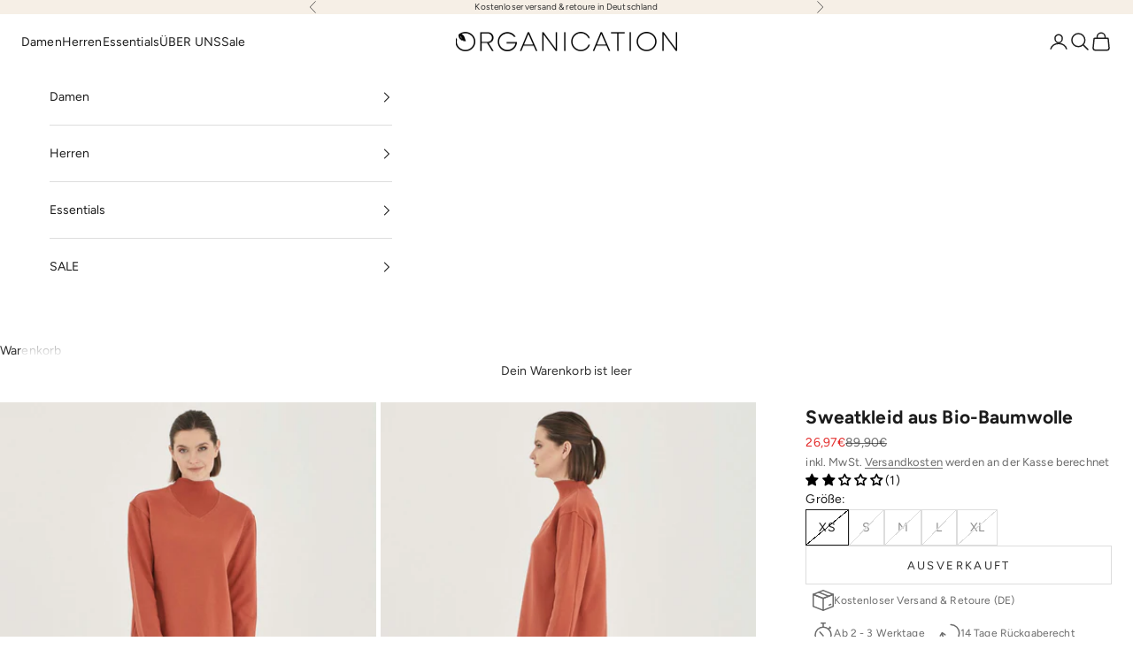

--- FILE ---
content_type: application/x-javascript
request_url: https://cdn-bundler.nice-team.net/app/js/bundler-script.js?shop=organication-europe.myshopify.com&1768080398c
body_size: 56691
content:
void 0!==window.bundlerLoaded2&&null!==document.getElementById("bndlr-loaded")||function(){var e,t,n,i="Your bundle:",a="true",r="apply_with_discount_codes",o="false",l="Menge",d="Add {{missing_items_count}} more item(s) to get up to {{discount_value}} OFF!",s="false",u="false",c="true",p="false",_="Out of stock",m="true",g="false",h="false",b="false",f="false",v="false",y="true",w="true";try{window.bundlerLoaded2=!0;var q=document.createElement("div");q.id="bndlr-loaded",q.style.cssText="display:none;",null!==document.body&&document.body.appendChild(q)}catch(e){console.error(e)}try{var x=function(e){"function"==typeof window.requestIdleCallback?window.requestIdleCallback(e):e()},k=[],P=function(e,t,n){void 0!==k[e]&&clearTimeout(k[e]),k[e]=setTimeout(t,n)},O={},S=function(e){var t={_canUseConsole:function(){return!0},log:function(){this._canUseConsole()&&window.console.log.apply(null,arguments)},warn:function(){this._canUseConsole()&&window.console.warn.apply(null,arguments)},info:function(){this._canUseConsole()&&window.console.info.apply(null,arguments)},error:function(){this._canUseConsole()&&window.console.error.apply(null,arguments)}},n={maxAge:3e5,key:"bndlr_data_",cache:{},save:function(e,t){try{var n={};try{var i=localStorage.getItem(this.getKey());i=JSON.parse(i)}catch(e){console.log("no data yet")}"object"==typeof i&&null!==i&&(n=i),n[e]={data:t,time:(new Date).getTime()},n=JSON.stringify(n),localStorage.setItem(this.getKey(),n),this.cache[e]=n[e]}catch(e){console.log("Error when saving data",e)}},get:function(e,t){void 0===t&&(t=this.maxAge);try{if(void 0!==this.cache[e])var n=this.cache[e];else{n=localStorage.getItem(this.getKey());n=JSON.parse(n)}return void 0!==n[e]&&"undefined"!==n[e].time&&(!(n[e].time<(new Date).getTime()-this.maxAge)&&JSON.parse(JSON.stringify(n[e].data)))}catch(e){return!1}return!1},getKey:function(){var e=this.key,t="";"undefined"!=typeof Shopify&&Shopify.hasOwnProperty("currency")&&Shopify.currency.hasOwnProperty("active")&&(t=Shopify.currency.active),e+=t;var n="";"undefined"!=typeof Shopify&&Shopify.hasOwnProperty("country")&&"string"==typeof Shopify.country&&(n=Shopify.country),e+=n;var i="";return"undefined"!=typeof Shopify&&Shopify.hasOwnProperty("locale")&&"string"==typeof Shopify.locale&&(i=Shopify.locale),e+=i}},q={cache:{},promises:{},getCustomerTags:function(e){void 0===e&&(e=!1);var t=null;if("undefined"!=typeof BndlrScriptAppended&&!0===BndlrScriptAppended&&(t="undefined"!=typeof BndlrCustomerTags&&BndlrCustomerTags.length>0?BndlrCustomerTags:[]),null===t&&(tagsFromStorage=n.get("customer_tags",18e5),!1!==tagsFromStorage&&(t=tagsFromStorage)),n.save("customer_tags",t),null===t&&!0===e)q.getCustomerTagsFromEndpoint().done((function(e){t=void 0!==e.tags&&null!==e.tags?e.tags:[],n.save("customer_tags",t)}));return t},getCustomerTagsFromEndpoint:function(){var t=S.getRootUrl(!0)+"a/bundles/customer.json";if(void 0!==q.cache[t]&&void 0!==q.cache[t])return e.Deferred().resolve(JSON.parse(JSON.stringify(k.cache[t]))).promise();if(void 0!==q.promises[t]&&void 0!==q.promises[t].readyState&&q.promises[t].readyState<4)return q.promises[t];var n=e.ajax({url:t,dataType:"json"}).done((function(e){q.cache[t]=JSON.parse(JSON.stringify(e))}));return q.promises[t]=n,n}},k={cartCache:{},promises:{},updateNote:function(t){return e.ajax({url:S.getRootUrl(!0)+"cart/update.js",dataType:"json",data:{note:t}})},get:function(t,n){if(!J){void 0===n&&(n=!0),void 0===t&&(t="default");var i="cart.js";if("proxy"==t)i="cart.js";void 0!==window.Shopify&&"string"==typeof window.Shopify.country&&window.Shopify.country;var a=S.getRootUrl(!0)+i+"?currency="+se.getDefaultCurrency()+"&bundler-cart-call";if(n){var r=Date.now();if(r=Math.round(r/1500),void 0!==k.cartCache[a]&&void 0!==k.cartCache[a][r])return e.Deferred().resolve(JSON.parse(JSON.stringify(k.cartCache[a][r]))).promise()}if(n&&void 0!==k.promises[a]&&void 0!==k.promises[a].readyState&&k.promises[a].readyState<4)return k.promises[a];var o=e.ajax({url:a,dataType:"json"}).done((function(e){var t=Date.now();t=Math.round(t/1500),void 0===k.cartCache[a]&&(k.cartCache[a]={}),k.cartCache[a][t]=JSON.parse(JSON.stringify(e))})).done((function(e){k.modifyCartData(e)}));return k.promises[a]=o,o}},modifyCartData:function(e){void 0!==oe.modify_cart_data&&oe.modify_cart_data.trigger(e)},removeUnusedProductProperties:function(e){for(var t=["description","published_at","created_at","compare_at_price","compare_at_price_max","compare_at_price_min","compare_at_price_varies","price","price_max","price_min","price_varies","tags","type","url"],n=["barcode","requires_shipping","sku","taxable","weight"],i=0;i<t.length;i++)void 0!==e[t[i]]&&delete e[t[i]];for(i=0;i<e.variants.length;i++)for(var a=0;a<n.length;a++)void 0!==e.variants[i][n[a]]&&delete e.variants[i][n[a]];return e},modifyProductStructure:function(e){return void 0!==oe.modify_product_structure&&(e=oe.modify_product_structure.trigger(e)),e},getProductData:function(t,i){var a=n.get(i);if(J){var r=window.preview_bundle.products;for(var o in r)if(r.hasOwnProperty(o)){var l=r[o];l.handle===i&&(a=l)}}if(!1===a){var d="";void 0!==window.Shopify&&"string"==typeof window.Shopify.country&&(d=window.Shopify.country);var s=t+"products/"+i+".js?currency="+se.getDefaultCurrency()+"&country="+d,u=e.ajax({url:s,dataType:"json"});return u.done((function(e){e=k.removeUnusedProductProperties(e),e=k.modifyProductStructure(e),n.save(i,e)})),u}return e.Deferred().resolve(a).promise()},getProductDataJSON:function(t,n){var i=t+"products/"+n;return e.ajax({url:i,contentType:"application/json",dataType:"json"})},getProductDataViaProxy:function(t,i,a,r){var o=n.get(a);if(J){var l=window.preview_bundle.products;for(var d in l)if(l.hasOwnProperty(d)){var s=l[d];s.handle==a&&(o=s)}}if(!1===o){var u="";void 0!==window.Shopify&&"string"==typeof window.Shopify.locale&&(u=window.Shopify.locale);var c="";void 0!==window.Shopify&&"string"==typeof window.Shopify.country&&(c=window.Shopify.country);var p=t+"a/bundles/products/product.js?id="+i+"&cur="+se.getDefaultCurrency()+"&locale="+u+"&with-selling-plans&country="+c;return J&&(p="https://bundler.nice-team.net/app/api/get-product.php?id="+i+"&cur="+se.getDefaultCurrency()+"&locale="+u+"&shop=organication-europe.myshopify.com"),e.ajax({url:p,contentType:"application/json",dataType:"json"}).done((function(e){if(void 0===e||0===e.length){var t="Bundler: Can't get product data: "+S.getRootUrl(!0)+"products/"+a+".<br />To show the bundle widget, just make sure that the product is active in your online shop.";console.warn(t),"function"==typeof r&&r()}else e=k.removeUnusedProductProperties(e),e=k.modifyProductStructure(e),n.save(e.handle,e)}))}return e.Deferred().resolve(o).promise()},addToCart:function(t,n,i,a){var r=t+"cart/add.js?bundler-cart-call";return e.ajax({url:r,data:{id:n,quantity:i,properties:a},type:"POST",dataType:"json"})},addMultipleItemsToCart:function(t,n){for(var i=t+"cart/add.js?bundler-cart-call",a={},r=0;r<n.length;r++){void 0===a[o=JSON.stringify(n[r])]?(a[o]=JSON.parse(JSON.stringify(n[r])),a[o].quantity=1*a[o].quantity):a[o].quantity+=1*n[r].quantity}n=[];for(var o in a)a.hasOwnProperty(o)&&n.push(a[o]);return e.ajax({url:i,data:{items:n},type:"POST",dataType:"json"})},updateCart:function(){if(this.get().done((function(n){try{var i=n.item_count;if(e('[data-cart-item-count]:not([id="cart-drawer"])').html(i),e(".header__cart-count").html(i),e(".site-header__cart-count span[data-cart-count]").html(i),e("#CartCount [data-cart-count]").length>0?e("#CartCount [data-cart-count]").html(i):e("#CartCount").length>0&&e("#CartCount").html(e("#CartCount").html().replace(/(\d+)/,n.item_count)),e("#CartCount.hide").length>0&&e("#CartCount.hide").removeClass("hide"),e("#site-cart-handle .count-holder .count").length>0&&e("#site-cart-handle .count-holder .count").html(e("#site-cart-handle .count-holder .count").html().replace(/(\d+)/,n.item_count)),e("#minicart .count.cart-target").length>0&&e("#minicart .count.cart-target").html(e("#minicart .count.cart-target").html().replace(/(\d+)/,n.item_count)),e("#sidebar #meta .count").length>0&&e("#sidebar #meta .count").html(e("#sidebar #meta .count").html().replace(/(\d+)/,n.item_count)),e(".site-header__cart .site-header__cart-indicator").length>0&&(e(".site-header__cart .site-header__cart-indicator").html(e(".site-header__cart .site-header__cart-indicator").html().replace(/(\d+)/,n.item_count)),n.item_count>0&&e(".site-header__cart .site-header__cart-indicator").removeClass("hide")),e(".cart-count").length>0&&e(".cart-count").html(e(".cart-count").html().replace(/(\d+)/,n.item_count)),e(".cartCount[data-cart-count]").length>0&&e(".cartCount[data-cart-count]").html(e(".cartCount[data-cart-count]").html().replace(/(\d+)/,n.item_count)),e("[data-js-cart-count-desktop]").length>0&&(e("[data-js-cart-count-desktop]").html(n.item_count),e("[data-js-cart-count-desktop]").attr("data-js-cart-count-desktop",n.item_count)),e("[data-cart-count]").length>0&&e("[data-cart-count]").attr("data-cart-count",n.item_count),e("[data-header-cart-count]").length>0&&e("[data-header-cart-count]").attr("data-header-cart-count",n.item_count).addClass("visible"),e(".site-header__cart-toggle .site-header__cart-indicator").length>0&&e(".site-header__cart-toggle .site-header__cart-indicator").html(n.item_count),e(".cart-item-count-header").length>0){var a=e(".cart-item-count-header").first();!0===a.hasClass("cart-item-count-header--total")?a.find(".money").length&&(a=a.find(".money").first()).html(se.formatPrice(n.items_subtotal_price)):a.html(a.html().replace(/(\d+)/,n.item_count))}if(e("#CartCost").length>0&&"undefined"!=typeof theme&&void 0!==theme.moneyFormat){var r=C.formatMoney(n.items_subtotal_price,theme.moneyFormat);e("#CartCost").html(r)}if("function"==typeof refreshCart&&refreshCart(n),"undefined"!=typeof slate&&void 0!==slate.cart&&"function"==typeof slate.cart.updateCart&&slate.cart.updateCart(),"undefined"!=typeof ajaxCart&&"function"==typeof ajaxCart.load&&ajaxCart.load(),e(".mega-nav-count.nav-main-cart-amount.count-items").length>0&&(e(".mega-nav-count.nav-main-cart-amount.count-items").html(e(".mega-nav-count.nav-main-cart-amount.count-items").html().replace(/(\d+)/,n.item_count)),e(".mega-nav-count.nav-main-cart-amount.count-items.hidden").removeClass("hidden")),e("#cart-icon-bubble").length>0){var o='#cart-icon-bubble .cart-count-bubble span[aria-hidden="true"]';e(o).length>0?e(o).html(e(o).html().replace(/(\d+)/,n.item_count)):e("#cart-icon-bubble").append('<div class="cart-count-bubble"><span aria-hidden="true">'+n.item_count+"</span></div>")}"undefined"!=typeof Shopify&&void 0!==Shopify.updateQuickCart&&Shopify.updateQuickCart(n),"undefined"!=typeof bcActionList&&"function"==typeof bcActionList.atcBuildMiniCartSlideTemplate&&(bcActionList.atcBuildMiniCartSlideTemplate(n),"function"==typeof openMiniCart&&openMiniCart()),e(".custom-cart-eye-txt").length>0&&e(".custom-cart-eye-txt").html(e(".custom-cart-eye-txt").html().replace(/(\d+)/,n.item_count)),e(".cart_count").length>0&&e(".cart_count").each((function(t,i){e(i).html(e(i).html().replace(/(\d+)/,n.item_count))})),e(".cart-count-bubble [data-cart-count]").length>0&&e(".cart-count-bubble [data-cart-count]").html(e(".cart-count-bubble [data-cart-count]").html().replace(/(\d+)/,n.item_count)),e(".cart-count-bubble span.visually-hidden").length>0&&e(".cart-count-bubble span.visually-hidden").html(e(".cart-count-bubble span.visually-hidden").html().replace(/(\d+)/,n.item_count)),e(".header-cart-count .cart_count_val").length>0&&(e(".header-cart-count .cart_count_val").html(n.item_count),e(".header-cart-count").removeClass("empty_cart_count")),"undefined"!=typeof Shopify&&void 0!==Shopify.updateCartInfo&&e(".top-cart-holder .cart-target form .cart-info .cart-content").length>0&&Shopify.updateCartInfo(n,".top-cart-holder .cart-target form .cart-info .cart-content"),e("#CartCount").length>0&&n.item_count>0&&e("#CartCount").removeClass("hidden");var l,d=new CustomEvent("wetheme-toggle-right-drawer",{detail:{type:"cart",forceOpen:void 0,params:{cart:n}}});document.documentElement.dispatchEvent(d),void 0!==window.vndHlp&&"function"==typeof window.vndHlp.refreshCart&&window.vndHlp.refreshCart(n);try{if("function"==typeof window.renderCart)if(window.renderCart(n),n.items.length>0)e(".mini-cart.is-empty").removeClass("is-empty")}catch(e){}try{void 0!==window.SATCB&&void 0!==window.SATCB.Helpers&&"function"==typeof window.SATCB.Helpers.openCartSlider&&window.SATCB.Helpers.openCartSlider()}catch(e){}try{document.dispatchEvent(new CustomEvent("theme:cart:change",{detail:{cart:n,cartCount:n.item_count},bubbles:!0}))}catch(e){}if(void 0!==window.cartStore&&"function"==typeof window.cartStore.setState&&window.cartStore.setState({justAdded:{},popupActive:!0,item_count:n.item_count,items:n.items,cart:n}),void 0!==window.Shopify&&"function"==typeof window.Shopify.onCartUpdate&&-1===Shopify.onCartUpdate.toString().indexOf("There are now")&&window.Shopify.onCartUpdate(n,!0),"undefined"!=typeof theme&&void 0!==theme.Cart&&"function"==typeof theme.Cart.setCurrentData&&theme.Cart.setCurrentData(n),void 0!==window.halo&&"function"==typeof window.halo.updateSidebarCart){window.halo.updateSidebarCart(n);var s=e("[data-cart-sidebar]");s.length>0&&s[0].click()}if(void 0!==window.Shopify&&void 0!==window.Shopify.theme&&void 0!==window.Shopify.theme.ajaxCart&&"function"==typeof window.Shopify.theme.ajaxCart.updateView&&Shopify.theme.ajaxCart.updateView({cart_url:"/cart"},n),void 0!==window.theme&&void 0!==window.theme.cart&&"function"==typeof window.theme.cart.updateAllHtml)try{window.theme.cart.updateAllHtml(),window.theme.cart.updateTotals(n.items.length),document.querySelector(".header--cart-toggle").click()}catch(e){}if("function"==typeof monster_setCartItems)try{monster_setCartItems(n.items)}catch(e){console.error(e)}try{void 0!==window.refreshCartContents&&window.refreshCartContents(n)}catch(e){}e(".header-actions [data-header-cart-count]").length>0&&e(".header-actions [data-header-cart-count]").html(n.item_count),e(".js-header-group .js-mini-cart-trigger").length>0&&e(".js-header-group .js-mini-cart-trigger")[0].click();try{"function"==typeof renderProduct&&renderProduct(n.items)}catch(e){}(l=e('.header__icon-list [aria-controls="cart-drawer"][href*="/cart"]')).length>0&&l[0].click(),(l=e("a#headerCartStatus")).length>0&&l[0].click(),window.dispatchEvent(new Event("update_cart")),void 0!==oe.update_cart&&oe.update_cart.trigger(n)}catch(e){t.log(e)}try{if(void 0!==window.theme&&void 0!==window.theme.cart&&void 0!==window.theme.cart.store&&"function"==typeof window.theme.cart.store.getState){var u=window.theme.cart.store.getState();"function"==typeof u.updateNote&&u.updateNote(k.note)}}catch(e){console.log(e)}try{var c=document.querySelector(".minicart__outerbox");if(null!==c&&"function"==typeof window.cartContentUpdate){sectionsToRender=c.dataset.section;fetch(S.getRootUrl(!0)+"cart?sections="+sectionsToRender,{method:"GET",cache:"no-cache",credentials:"same-origin",headers:{"Content-Type":"application/json"}}).then((function(e){try{return e.clone().json().then((function(e){n.sections=e,window.cartContentUpdate(n,c,sectionsToRender)}))}catch(e){console.error(e)}}))}}catch(e){console.error(e)}})),void 0!==window.SLIDECART_UPDATE)try{window.SLIDECART_UPDATE()}catch(e){t.log(e)}if(void 0!==window.SLIDECART_OPEN&&setTimeout((function(){try{window.SLIDECART_OPEN()}catch(e){t.log(e)}}),500),"undefined"!=typeof Shopify&&void 0!==Shopify.theme&&void 0!==Shopify.theme.jsAjaxCart&&"function"==typeof Shopify.theme.jsAjaxCart.updateView&&Shopify.theme.jsAjaxCart.updateView(),"undefined"!=typeof CartJS&&"function"==typeof CartJS.getCart)try{CartJS.getCart()}catch(e){t.log(e)}e(".sp-cart .sp-dropdown-toggle").length&&"undefined"!=typeof Shopify&&"function"==typeof Shopify.getCart&&Shopify.getCart(),e("form.cart-drawer").length>0&&(e(".cart-drawer input").first().trigger("blur"),setTimeout((function(){e(".cart-drawer input").first().trigger("input")}),350));try{null!==(n=document.querySelector("m-cart-drawer"))&&"function"==typeof n.onCartDrawerUpdate&&(n.onCartDrawerUpdate(),"function"==typeof n.open&&n.open())}catch(e){t.log(e)}try{"function"==typeof window.opusOpen&&window.opusOpen()}catch(e){t.log(e)}try{var n;null!==(n=document.querySelector("#CartDrawer"))&&"function"==typeof n.update&&n.update()}catch(e){t.log(e)}if(void 0!==window.EliteCart&&"function"==typeof window.EliteCart.refreshCart)try{EliteCart.refreshCart()}catch(e){}try{document.dispatchEvent(new CustomEvent("theme:update:cart")),setTimeout((function(){document.dispatchEvent(new CustomEvent("theme:open:cart-drawer"))}),500)}catch(e){t.log(e)}try{"function"==typeof window.updateCartDrawer&&window.updateCartDrawer()}catch(e){t.log(e)}try{document.dispatchEvent(new CustomEvent("cart:refresh",{bubbles:!0,detail:{open:!0}}))}catch(e){}try{document.documentElement.dispatchEvent(new CustomEvent("cart:refresh",{bubbles:!0,detail:{open:!0}}))}catch(e){}void 0!==window.HsCartDrawer&&"function"==typeof window.HsCartDrawer.updateSlideCart&&P("hscartdrawer",(function(){try{HsCartDrawer.updateSlideCart()}catch(e){t.log(e)}}),100),"function"==typeof window.HS_SLIDE_CART_UPDATE&&P("hscartdrawer2",(function(){try{window.HS_SLIDE_CART_UPDATE()}catch(e){t.log(e)}}),100),void 0!==window.HS_SLIDE_CART_OPEN&&"function"==typeof window.HS_SLIDE_CART_OPEN&&P("hscartdraweropen",(function(){try{window.HS_SLIDE_CART_OPEN()}catch(e){t.log(e)}}),100),"undefined"!=typeof theme&&void 0!==theme.Cart&&"function"==typeof theme.Cart.updateCart&&theme.Cart.updateCart();try{void 0!==window.cart&&"function"==typeof window.cart.getCart&&window.cart.getCart()}catch(e){}if("function"==typeof window.updateMiniCartContents)try{window.updateMiniCartContents()}catch(e){}if("function"==typeof window.loadEgCartDrawer)try{window.loadEgCartDrawer()}catch(e){}try{document.dispatchEvent(new CustomEvent("cart:build"))}catch(e){}try{document.dispatchEvent(new CustomEvent("obsidian:upsell:refresh")),document.dispatchEvent(new CustomEvent("obsidian:upsell:open"))}catch(e){}var i=document.getElementById("site-cart");if(null!==i)try{i.show()}catch(e){}if(void 0!==window.theme&&"function"==typeof window.theme.updateCartSummaries)try{window.theme.updateCartSummaries()}catch(e){}if(void 0!==window.CD_REFRESHCART)try{window.CD_REFRESHCART()}catch(e){t.log(e)}if(void 0!==window.CD_OPENCART&&setTimeout((function(){try{window.CD_OPENCART()}catch(e){t.log(e)}}),500),"function"==typeof window.buildCart)try{window.buildCart()}catch(e){t.log(e)}if(void 0!==window.PXUTheme&&void 0!==window.PXUTheme.jsAjaxCart&&"function"==typeof window.PXUTheme.jsAjaxCart.updateView)try{window.PXUTheme.jsAjaxCart.updateView()}catch(e){}if(void 0!==window.theme&&"function"==typeof window.theme.addedToCartHandler)try{window.theme.addedToCartHandler({})}catch(e){}if(void 0!==window.Rebuy&&void 0!==window.Rebuy.Cart&&"function"==typeof window.Rebuy.Cart.fetchCart)try{window.Rebuy.Cart.fetchCart()}catch(e){}if(void 0!==window.Alpine&&void 0!==Alpine.store)try{Alpine.store("xMiniCart").reLoad(),Alpine.store("xMiniCart").openCart(),setTimeout((function(){ue.calculateDiscounts()}),1e3)}catch(e){}if(void 0!==window.cart_calling&&"function"==typeof window.cart_calling.updateCart)try{window.cart_calling.updateCart()}catch(e){}try{var a=new Event("tcustomizer-event-cart-change");document.dispatchEvent(a)}catch(e){}try{document.body.dispatchEvent(new CustomEvent("label:modalcart:afteradditem"))}catch(e){}try{document.dispatchEvent(new CustomEvent("dispatch:cart-drawer:refresh",{bubbles:!0})),setTimeout((function(){document.dispatchEvent(new CustomEvent("dispatch:cart-drawer:open"))}),500)}catch(e){}try{void 0!==window.upcartRefreshCart&&window.upcartRefreshCart()}catch(e){}try{void 0!==window.SHTHelper&&"function"==typeof window.SHTHelper.forceUpdateCartStatus&&window.SHTHelper.forceUpdateCartStatus()}catch(e){}try{var r=document.querySelector("cart-items");null!==r&&"function"==typeof r.getCart&&r.getCart()}catch(e){console.error(e)}try{var o=document.querySelector("cart-drawer")||document.querySelector("cart-notification")||document.querySelector("sht-cart-drwr-frm");if(null!==o&&"function"==typeof o.renderContents){var l=o.getSectionsToRender().map((e=>-1!==e.id.indexOf("#")&&"string"==typeof e.section?e.section:e.id));fetch(S.getRootUrl(!0)+"cart?sections="+l.toString(),{method:"GET",cache:"no-cache",credentials:"same-origin",headers:{"Content-Type":"application/json"}}).then((function(e){var t=document.querySelector("cart-drawer.drawer.is-empty");null!==t&&t.classList.remove("is-empty");try{return e.clone().json().then((function(e){try{var t={sections:e};o.renderContents(t);var n=new CustomEvent("bndlr:cart_drawer_mutation",{detail:{message:"Cart drawer mutation occurred"}});window.dispatchEvent(n)}catch(e){console.error(e)}}))}catch(e){console.error(e)}}))}}catch(e){console.error(e)}try{var d=document.querySelector("mini-cart")||document.querySelector("product-form");if(null!==d&&"function"==typeof d.renderContents)l=d.getSectionsToRender().map((e=>e.id)),fetch(S.getRootUrl(!0)+"cart?sections="+l.toString(),{method:"GET",cache:"no-cache",credentials:"same-origin",headers:{"Content-Type":"application/json"}}).then((function(e){try{return e.clone().json().then((function(e){try{var t={sections:e};d.renderContents(t)}catch(e){console.error(e)}}))}catch(e){console.error(e)}}))}catch(e){console.error(e)}}},S={getRootUrl:function(e){void 0===e&&(e=!1);var t="";if(e&&(t=this.getUrlLocale()),!1===this.isShopPage())return"https://organication-europe.myshopify.com/";var n=window.location.origin?window.location.origin+"/":window.location.protocol+"//"+window.location.host+"/";return t.length>0&&(n+=t+"/"),n},isShopPage:function(){return"undefined"!=typeof Shopify&&"organication-europe.myshopify.com"===Shopify.shop},getInvoiceEndpoint:function(e,t){void 0===e&&(e=!1),void 0===t&&(t="");var n=!1;void 0!==window.SealSubs&&"boolean"==typeof window.SealSubs.discounts_apply_on_initial_order&&(n=SealSubs.discounts_apply_on_initial_order);var i="";e&&(i="&extra=true");var a="";return void 0!==window.meta&&void 0!==window.meta.page&&void 0!==window.meta.page.customerId&&(a=window.meta.page.customerId),void 0!==window.ShopifyAnalytics&&void 0!==window.ShopifyAnalytics.meta&&void 0!==window.ShopifyAnalytics.meta.page&&void 0!==window.ShopifyAnalytics.meta.page.customerId&&(a=window.ShopifyAnalytics.meta.page.customerId),""!==a&&(i+="&customer_id="+encodeURIComponent(a)),this.getAppUrl()+"cdo.php?v31&shop=organication-europe.myshopify.com&ssad="+n.toString()+i+t},getAppUrl:function(){return"https://bundler.nice-team.net/app/api/"},isCartPage:function(){return!!/\/cart\/?/.test(window.location.href)},isProductPage:function(){return!!/\/(products)|(produkte)\/([^\?\/\n]+)/.test(window.location.href)},getProductHandle:function(){var e=window.location.href;if(e=e.replace("/products/products/","/products/"),/\/(?:products|produkte)\/([^\?#\/\n]+)/i.test(e)){var t=e.match(/\/(?:products|produkte)\/([^\?#\/\n]+)/i);if(void 0!==t[1])return t[1]}return!1},getVariantId:function(){var e=this.getQueryParams(window.location.search);return void 0!==e.variant?e.variant:""},getQueryParams:function(e){e=e.split("+").join(" ");for(var t,n={},i=/[?&]?([^=]+)=([^&]*)/g;t=i.exec(e);)n[decodeURIComponent(t[1])]=decodeURIComponent(t[2]);return n},getQuickCheckoutUrl:function(e,t){return"https://organication-europe.myshopify.com/a/bundles/checkout/"+C.encodeName(e)+"-"+C.encodeId(t)},getLandingPageUrl:function(e,t){var n="a/bundles/"+C.encodeName(e)+"-"+C.encodeId(t);return this.getRootUrl(!0)+n},getLocale:function(){return"undefined"!=typeof Shopify&&"string"==typeof Shopify.locale?Shopify.locale:""},getUrlLocale:function(){var e=this.getRootUrl(),t=this.getLocale();return void 0!==window.Shopify&&void 0!==Shopify.routes&&"string"==typeof Shopify.routes.root&&(t=Shopify.routes.root.replace(/\//g,"")),""!==t&&0===window.location.href.indexOf(e+t+"/")?t:""}},C={getRandomString:function(e){void 0===e&&(e=14);for(var t="abcdefghijklmnopqrstuvwxyz0123456789",n=t.length,i=[],a=0;a<e;a++)i.push(t.charAt(Math.floor(Math.random()*n)));return i.join("")},encodeId:function(e){for(var t="0123456789abcdefghijklmnopqrstuvwxyz",n="",i=t.length;e;)n=t.charAt(e%i)+n,e=parseInt(e/i);return n},reverseEncodeId:function(e){for(var t="abcdefghijklmnopqrstuvwxyz0123456789",n="",i=t.length;e;)n=t.charAt(e%i)+n,e=parseInt(e/i);return n},deCompress:function(e){for(var t="0123456789abcdefghijklmnopqrstuvwxyz",n=0,i=e.length,a=0;a<i;a++)n=n*t.length+t.indexOf(e.charAt(a));return n},encodeName:function(e){return e=(e=(e=e.toLowerCase()).replace(/\s/g,"-")).replace(/[/$\\?%#]/g,"")},formatMoney:function(e,n,i,a){if(void 0===a)a="up";try{"string"==typeof e&&(e=e.replace(".",""));var r="",o=/\{\{\s*(\w+)\s*\}\}/,l=n;function d(e,t){return void 0===e?t:e}function s(e,t,n,i,a){if(t=d(t,2),n=d(n,","),i=d(i,"."),a=d(a,"up"),isNaN(e)||null==e)return 0;var r=e;e=(e/100).toFixed(t),"down"===a&&r/100-e==-.5&&(e=(e-=1).toString());var o=e.split(".");return o[0].replace(/(\d)(?=(\d\d\d)+(?!\d))/g,"$1"+n)+(o[1]?i+o[1]:"")}switch(l.match(o)[1]){case"amount":r=s(e,2);break;case"amount_no_decimals":r=s(e,0,",",".",a);break;case"amount_with_comma_separator":r=s(e,2,".",",");break;case"amount_no_decimals_with_comma_separator":r=s(e,0,".",",",a);break;case"amount_no_decimals_with_space_separator":r=s(e,0," ",",",a);break;case"amount_with_apostrophe_separator":r=s(e,2,"'",".")}return l.replace(o,r)}catch(u){return t.log(u.message),price=e/100,price.toLocaleString(void 0,{style:"currency",currency:i})}},convertMoney:function(e,t,n,i){if(e<=0)return 0;void 0===i&&(i=!0),e*=t;i?e=-1!==["USD","CAD","AUD","NZD","SGD","HKD","GBP"].indexOf(n)?Math.ceil(e):-1!==["JPY","KRW"].indexOf(n)?100*Math.ceil(e/100):-1!==["EUR"].indexOf(n)?Math.ceil(e)-.05:Math.round(e):e=e-Math.floor(100*e)/100>.005?Math.floor(100*e)/100:Math.round(100*e)/100;return e},getListOfValues:function(e,t){var n="";for(var i in e)e.hasOwnProperty(i)&&void 0!==e[i][t]&&(n+=e[i][t]+",");return n=n.replace(/,+$/,"")},getCurrencySymbol:function(e){var t="";try{t=(0).toLocaleString(void 0,{style:"currency",currency:e,minimumFractionDigits:0,maximumFractionDigits:0}).replace(/\d/g,"").trim()}catch(e){}return""!==t?t:e},getPredefinedCurrencySymbol:function(e){var t={USD:"$",AUD:"$",NZD:"$",EUR:"€",CRC:"₡",GBP:"£",ILS:"₪",INR:"₹",JPY:"¥",KRW:"₩",NGN:"₦",PHP:"₱",PLN:"zł",PYG:"₲",THB:"฿",UAH:"₴",VND:"₫",BRL:"R$",SEK:"kr"},n="";return"string"==typeof t[e]&&(n=t[e]),n}};function B(){this._library={}}B.prototype.get=function(e){return void 0===e?JSON.parse(JSON.stringify(this._library)):void 0!==this._library[e]?JSON.parse(JSON.stringify(this._library[e])):{}},B.prototype.isEmpty=function(e){return void 0===e||(void 0===this._library[e]||0==Object.keys(this._library[e]).length)},B.prototype.set=function(e,t){this._library[e]=JSON.parse(JSON.stringify(t))};var R={Products:new B,RequiredProducts:new B,DiscountedProducts:new B,MixAndMatchBundles:new B,SectionedBundlesProducts:new B,SectionedBundlesProductsSelected:new B};function A(){}function T(){}A.prototype.setLibraries=function(e,t){var n=e.DiscountedProducts.get();if(n.hasOwnProperty(t)){var i={};for(var a in n[t])n[t].hasOwnProperty(a)&&(i[a]=e.Products.get(a));e.DiscountedProducts.set(t,i)}var r=e.RequiredProducts.get();if(r.hasOwnProperty(t)){i={};for(var a in r[t])r[t].hasOwnProperty(a)&&(i[a]=e.Products.get(a));e.RequiredProducts.set(t,i)}var o=e.SectionedBundlesProducts.get();if(o.hasOwnProperty(t)){var l=[];for(var d in o[t])if(o[t].hasOwnProperty(d)){var s=o[t][d],u={};for(var a in s)s.hasOwnProperty(a)&&(u[a]=e.Products.get(a));l.push(u)}e.SectionedBundlesProducts.set(t,l)}},A.prototype.setRequiredVariantLinePrices=function(e,t){var n=e.RequiredProducts.get(t.id);for(var i in n)if(n.hasOwnProperty(i)){var a=n[i].product_id;if(void 0!==t.required_products[a])for(var r=t.required_products[a].quantity,o=0;o<n[i].variants.length;o++){var l=E.Price.getPrice(n[i].variants[o].price)*r,d=E.Price.priceOrZero(n[i].variants[o].compare_at_price)*r;n[i].variants[o].linePrice=l,n[i].variants[o].compareAtLinePrice=d,n[i].variants[o].discountedPriceQuantity=r}}e.RequiredProducts.set(t.id,n)},T.prototype.getPrice=function(e){return"function"==typeof e.indexOf&&-1!==e.indexOf(".")&&(e*=100),e},T.prototype.priceOrZero=function(e){return void 0===e||""===e||null===e?0:this.getPrice(e)};var E={Products:new A,Price:new T},I={},N={},F=function(e,t,n,i){if("addtocart"===e&&"function"==typeof fbq)try{var a="id_"+Date.now();fbq("track","AddToCart",{content_ids:[t],content_type:"product",contents:[{id:t,quantity:parseInt(i,10)}]},{eventID:a})}catch(e){console.log(e)}};(function(){})();for(var D=[{id:752931,name:"Paketrabatt-HARVINN-PARKERR-Bitter Chocolate",title:"Erhalten Sie einen Rabatt!",description:"Kaufen Sie diese Produkte zusammen und erhalten Sie einen Rabatt!",button_text:"In den Warenkorb",discount_warning:"Rabatte werden an der Kasse abgezogen.",discount_type:"percentage",percentage_value:"7.5",fixed_amount_value:"",fixed_price_value:"",priority:10,status:"enabled",product_level:"product",total_price_text:"Total: {original_price} {discounted_price}",minimum_requirements:"all_products",minimum_requirements_num:1,minimum_requirements_n_max_products:null,show_bundle:"true",bundle_image:"",list_product_names:"true",mix_and_match_display:"false",free_shipping:"false",is_volume_bundle:"false",product_target_type:"specific_products",volume_bundle_combine_quantites:"false",limit_for_customer_tags:[],use_date_condition:"false",date_from:null,date_to:null,tags_additional_options:"",is_standalone_product_bundle:"false",volume_bundle_cart_value_use_all_products:"false",version:2,is_quantity_break:"false",quantity_break_subscription_integration:"false",quantity_break_subscription_integration_label:"Subscribe & Save",quantity_break_show_variant_picker:"false",products:{15436084052233:{id:"15436084052233",title:"HARVINN | Essentials Travel Unisex Hoodie aus Bio-Baumwolle und recyceltem Polyester",quantity:1,discount_amount:0,image:"",selling_plan_name:"One-time purchase or any selling plan",selling_plan_id:"",sequence:1,required:0,status:"active",variants:{56656765616393:{id:"56656765616393",title:"",quantity:1,discount_amount:0,selling_plan_name:"One-time purchase or any selling plan",selling_plan_id:"",sequence:1,required:0,was_deleted:0},56656765649161:{id:"56656765649161",title:"",quantity:1,discount_amount:0,selling_plan_name:"One-time purchase or any selling plan",selling_plan_id:"",sequence:2,required:0,was_deleted:0},56656765681929:{id:"56656765681929",title:"",quantity:1,discount_amount:0,selling_plan_name:"One-time purchase or any selling plan",selling_plan_id:"",sequence:3,required:0,was_deleted:0},56656765714697:{id:"56656765714697",title:"",quantity:1,discount_amount:0,selling_plan_name:"One-time purchase or any selling plan",selling_plan_id:"",sequence:4,required:0,was_deleted:0},56656765747465:{id:"56656765747465",title:"",quantity:1,discount_amount:0,selling_plan_name:"One-time purchase or any selling plan",selling_plan_id:"",sequence:5,required:0,was_deleted:0},56656765780233:{id:"56656765780233",title:"",quantity:1,discount_amount:0,selling_plan_name:"One-time purchase or any selling plan",selling_plan_id:"",sequence:6,required:0,was_deleted:0}},handle:"harvinn-essentials-travel-unisex-hoodie-aus-bio-baumwolle-und-recyceltem-polyester-bitter-chocolate"},15436152176905:{id:"15436152176905",title:"PARKERR | Essentials Travel Unisex Jogginghose aus Bio-Baumwolle & Recyceltem Polyester",quantity:1,discount_amount:0,image:"",selling_plan_name:"One-time purchase or any selling plan",selling_plan_id:"",sequence:7,required:0,status:"active",variants:{56657035133193:{id:"56657035133193",title:"",quantity:1,discount_amount:0,selling_plan_name:"One-time purchase or any selling plan",selling_plan_id:"",sequence:7,required:0,was_deleted:0},56657035165961:{id:"56657035165961",title:"",quantity:1,discount_amount:0,selling_plan_name:"One-time purchase or any selling plan",selling_plan_id:"",sequence:8,required:0,was_deleted:0},56657035198729:{id:"56657035198729",title:"",quantity:1,discount_amount:0,selling_plan_name:"One-time purchase or any selling plan",selling_plan_id:"",sequence:9,required:0,was_deleted:0},56657035231497:{id:"56657035231497",title:"",quantity:1,discount_amount:0,selling_plan_name:"One-time purchase or any selling plan",selling_plan_id:"",sequence:10,required:0,was_deleted:0},56657035264265:{id:"56657035264265",title:"",quantity:1,discount_amount:0,selling_plan_name:"One-time purchase or any selling plan",selling_plan_id:"",sequence:11,required:0,was_deleted:0},56657035297033:{id:"56657035297033",title:"",quantity:1,discount_amount:0,selling_plan_name:"One-time purchase or any selling plan",selling_plan_id:"",sequence:12,required:0,was_deleted:0}},handle:"parkerr-essentials-travel-unisex-jogginghose-aus-bio-baumwolle-recyceltem-polyester-bitter-chocolate"}},required_products:[],volume_discounts:[],sections:[]},{id:752934,name:"Paketrabatt-HARVINN-PARKERR-Black",title:"Erhalten Sie einen Rabatt!",description:"Kaufen Sie diese Produkte zusammen und erhalten Sie einen Rabatt!",button_text:"In den Warenkorb",discount_warning:"Rabatte werden an der Kasse abgezogen.",discount_type:"percentage",percentage_value:"7.5",fixed_amount_value:"",fixed_price_value:"",priority:10,status:"enabled",product_level:"product",total_price_text:"Total: {original_price} {discounted_price}",minimum_requirements:"all_products",minimum_requirements_num:1,minimum_requirements_n_max_products:null,show_bundle:"true",bundle_image:"",list_product_names:"true",mix_and_match_display:"false",free_shipping:"false",is_volume_bundle:"false",product_target_type:"specific_products",volume_bundle_combine_quantites:"false",limit_for_customer_tags:[],use_date_condition:"false",date_from:null,date_to:null,tags_additional_options:"",is_standalone_product_bundle:"false",volume_bundle_cart_value_use_all_products:"false",version:2,is_quantity_break:"false",quantity_break_subscription_integration:"false",quantity_break_subscription_integration_label:"Subscribe & Save",quantity_break_show_variant_picker:"false",products:{15436384600329:{id:"15436384600329",title:"HARVINN | Essentials Travel Unisex Hoodie aus Bio-Baumwolle und recyceltem Polyester",quantity:1,discount_amount:0,image:"",selling_plan_name:"One-time purchase or any selling plan",selling_plan_id:"",sequence:1,required:0,status:"active",variants:{56657547329801:{id:"56657547329801",title:"",quantity:1,discount_amount:0,selling_plan_name:"One-time purchase or any selling plan",selling_plan_id:"",sequence:1,required:0,was_deleted:0},56657547362569:{id:"56657547362569",title:"",quantity:1,discount_amount:0,selling_plan_name:"One-time purchase or any selling plan",selling_plan_id:"",sequence:2,required:0,was_deleted:0},56657547395337:{id:"56657547395337",title:"",quantity:1,discount_amount:0,selling_plan_name:"One-time purchase or any selling plan",selling_plan_id:"",sequence:3,required:0,was_deleted:0},56657547428105:{id:"56657547428105",title:"",quantity:1,discount_amount:0,selling_plan_name:"One-time purchase or any selling plan",selling_plan_id:"",sequence:4,required:0,was_deleted:0},56657547460873:{id:"56657547460873",title:"",quantity:1,discount_amount:0,selling_plan_name:"One-time purchase or any selling plan",selling_plan_id:"",sequence:5,required:0,was_deleted:0},56657547493641:{id:"56657547493641",title:"",quantity:1,discount_amount:0,selling_plan_name:"One-time purchase or any selling plan",selling_plan_id:"",sequence:6,required:0,was_deleted:0}},handle:"harvinn-essentials-travel-unisex-hoodie-aus-bio-baumwolle-und-recyceltem-polyester-black"},15436150505737:{id:"15436150505737",title:"PARKERR | Essentials Travel Unisex Jogginghose aus Bio-Baumwolle & Recyceltem Polyester",quantity:1,discount_amount:0,image:"",selling_plan_name:"One-time purchase or any selling plan",selling_plan_id:"",sequence:7,required:0,status:"active",variants:{56657028874505:{id:"56657028874505",title:"",quantity:1,discount_amount:0,selling_plan_name:"One-time purchase or any selling plan",selling_plan_id:"",sequence:7,required:0,was_deleted:0},56657028907273:{id:"56657028907273",title:"",quantity:1,discount_amount:0,selling_plan_name:"One-time purchase or any selling plan",selling_plan_id:"",sequence:8,required:0,was_deleted:0},56657028940041:{id:"56657028940041",title:"",quantity:1,discount_amount:0,selling_plan_name:"One-time purchase or any selling plan",selling_plan_id:"",sequence:9,required:0,was_deleted:0},56657028972809:{id:"56657028972809",title:"",quantity:1,discount_amount:0,selling_plan_name:"One-time purchase or any selling plan",selling_plan_id:"",sequence:10,required:0,was_deleted:0},56657029005577:{id:"56657029005577",title:"",quantity:1,discount_amount:0,selling_plan_name:"One-time purchase or any selling plan",selling_plan_id:"",sequence:11,required:0,was_deleted:0},56657029038345:{id:"56657029038345",title:"",quantity:1,discount_amount:0,selling_plan_name:"One-time purchase or any selling plan",selling_plan_id:"",sequence:12,required:0,was_deleted:0}},handle:"parkerr-essentials-travel-unisex-jogginghose-aus-bio-baumwolle-recyceltem-polyester-black"}},required_products:[],volume_discounts:[],sections:[]},{id:752925,name:"Paketrabatt-HARVINN-PARKERR-Bordeaux",title:"Erhalten Sie einen Rabatt!",description:"Kaufen Sie diese Produkte zusammen und erhalten Sie einen Rabatt!",button_text:"In den Warenkorb",discount_warning:"Rabatte werden an der Kasse abgezogen.",discount_type:"percentage",percentage_value:"7.5",fixed_amount_value:"",fixed_price_value:"",priority:10,status:"enabled",product_level:"product",total_price_text:"Total: {original_price} {discounted_price}",minimum_requirements:"all_products",minimum_requirements_num:1,minimum_requirements_n_max_products:null,show_bundle:"true",bundle_image:"",list_product_names:"true",mix_and_match_display:"false",free_shipping:"false",is_volume_bundle:"false",product_target_type:"specific_products",volume_bundle_combine_quantites:"false",limit_for_customer_tags:[],use_date_condition:"false",date_from:null,date_to:null,tags_additional_options:"",is_standalone_product_bundle:"false",volume_bundle_cart_value_use_all_products:"false",version:2,is_quantity_break:"false",quantity_break_subscription_integration:"false",quantity_break_subscription_integration_label:"Subscribe & Save",quantity_break_show_variant_picker:"false",products:{15436379521289:{id:"15436379521289",title:"HARVINN | Essentials Travel Unisex Hoodie aus Bio-Baumwolle und recyceltem Polyester",quantity:1,discount_amount:0,image:"",selling_plan_name:"One-time purchase or any selling plan",selling_plan_id:"",sequence:1,required:0,status:"active",variants:{56657541071113:{id:"56657541071113",title:"",quantity:1,discount_amount:0,selling_plan_name:"One-time purchase or any selling plan",selling_plan_id:"",sequence:1,required:0,was_deleted:0},56657541103881:{id:"56657541103881",title:"",quantity:1,discount_amount:0,selling_plan_name:"One-time purchase or any selling plan",selling_plan_id:"",sequence:2,required:0,was_deleted:0},56657541136649:{id:"56657541136649",title:"",quantity:1,discount_amount:0,selling_plan_name:"One-time purchase or any selling plan",selling_plan_id:"",sequence:3,required:0,was_deleted:0},56657541169417:{id:"56657541169417",title:"",quantity:1,discount_amount:0,selling_plan_name:"One-time purchase or any selling plan",selling_plan_id:"",sequence:4,required:0,was_deleted:0},56657541202185:{id:"56657541202185",title:"",quantity:1,discount_amount:0,selling_plan_name:"One-time purchase or any selling plan",selling_plan_id:"",sequence:5,required:0,was_deleted:0},56657541234953:{id:"56657541234953",title:"",quantity:1,discount_amount:0,selling_plan_name:"One-time purchase or any selling plan",selling_plan_id:"",sequence:6,required:0,was_deleted:0}},handle:"harvinn-essentials-travel-unisex-hoodie-aus-bio-baumwolle-und-recyceltem-polyester-bordeaux"},15436151030025:{id:"15436151030025",title:"PARKERR | Essentials Travel Unisex Jogginghose aus Bio-Baumwolle & Recyceltem Polyester",quantity:1,discount_amount:0,image:"",selling_plan_name:"One-time purchase or any selling plan",selling_plan_id:"",sequence:7,required:0,status:"active",variants:{56657032839433:{id:"56657032839433",title:"",quantity:1,discount_amount:0,selling_plan_name:"One-time purchase or any selling plan",selling_plan_id:"",sequence:7,required:0,was_deleted:0},56657032872201:{id:"56657032872201",title:"",quantity:1,discount_amount:0,selling_plan_name:"One-time purchase or any selling plan",selling_plan_id:"",sequence:8,required:0,was_deleted:0},56657032904969:{id:"56657032904969",title:"",quantity:1,discount_amount:0,selling_plan_name:"One-time purchase or any selling plan",selling_plan_id:"",sequence:9,required:0,was_deleted:0},56657032937737:{id:"56657032937737",title:"",quantity:1,discount_amount:0,selling_plan_name:"One-time purchase or any selling plan",selling_plan_id:"",sequence:10,required:0,was_deleted:0},56657032970505:{id:"56657032970505",title:"",quantity:1,discount_amount:0,selling_plan_name:"One-time purchase or any selling plan",selling_plan_id:"",sequence:11,required:0,was_deleted:0},56657033003273:{id:"56657033003273",title:"",quantity:1,discount_amount:0,selling_plan_name:"One-time purchase or any selling plan",selling_plan_id:"",sequence:12,required:0,was_deleted:0}},handle:"parkerr-essentials-travel-unisex-jogginghose-aus-bio-baumwolle-recyceltem-polyester-bordeaux"}},required_products:[],volume_discounts:[],sections:[]},{id:752935,name:"Paketrabatt-HARVINN-PARKERR-Gravel",title:"Erhalten Sie einen Rabatt!",description:"Kaufen Sie diese Produkte zusammen und erhalten Sie einen Rabatt!",button_text:"In den Warenkorb",discount_warning:"Rabatte werden an der Kasse abgezogen.",discount_type:"percentage",percentage_value:"7.5",fixed_amount_value:"",fixed_price_value:"",priority:10,status:"enabled",product_level:"product",total_price_text:"Total: {original_price} {discounted_price}",minimum_requirements:"all_products",minimum_requirements_num:1,minimum_requirements_n_max_products:null,show_bundle:"true",bundle_image:"",list_product_names:"true",mix_and_match_display:"false",free_shipping:"false",is_volume_bundle:"false",product_target_type:"specific_products",volume_bundle_combine_quantites:"false",limit_for_customer_tags:[],use_date_condition:"false",date_from:null,date_to:null,tags_additional_options:"",is_standalone_product_bundle:"false",volume_bundle_cart_value_use_all_products:"false",version:2,is_quantity_break:"false",quantity_break_subscription_integration:"false",quantity_break_subscription_integration_label:"Subscribe & Save",quantity_break_show_variant_picker:"false",products:{15436471337225:{id:"15436471337225",title:"HARVINN | Essentials Travel Unisex Hoodie aus Bio-Baumwolle und recyceltem Polyester",quantity:1,discount_amount:0,image:"",selling_plan_name:"One-time purchase or any selling plan",selling_plan_id:"",sequence:1,required:0,status:"active",variants:{56657693147401:{id:"56657693147401",title:"",quantity:1,discount_amount:0,selling_plan_name:"One-time purchase or any selling plan",selling_plan_id:"",sequence:1,required:0,was_deleted:0},56657693180169:{id:"56657693180169",title:"",quantity:1,discount_amount:0,selling_plan_name:"One-time purchase or any selling plan",selling_plan_id:"",sequence:2,required:0,was_deleted:0},56657693212937:{id:"56657693212937",title:"",quantity:1,discount_amount:0,selling_plan_name:"One-time purchase or any selling plan",selling_plan_id:"",sequence:3,required:0,was_deleted:0},56657693245705:{id:"56657693245705",title:"",quantity:1,discount_amount:0,selling_plan_name:"One-time purchase or any selling plan",selling_plan_id:"",sequence:4,required:0,was_deleted:0},56657693278473:{id:"56657693278473",title:"",quantity:1,discount_amount:0,selling_plan_name:"One-time purchase or any selling plan",selling_plan_id:"",sequence:5,required:0,was_deleted:0},56657693311241:{id:"56657693311241",title:"",quantity:1,discount_amount:0,selling_plan_name:"One-time purchase or any selling plan",selling_plan_id:"",sequence:6,required:0,was_deleted:0}},handle:"harvinn-essentials-travel-unisex-hoodie-aus-bio-baumwolle-und-recyceltem-polyester-gravel"},15436203294985:{id:"15436203294985",title:"PARKERR | Essentials Travel Unisex Jogginghose aus Bio-Baumwolle & Recyceltem Polyester",quantity:1,discount_amount:0,image:"",selling_plan_name:"One-time purchase or any selling plan",selling_plan_id:"",sequence:7,required:0,status:"active",variants:{56657181671689:{id:"56657181671689",title:"",quantity:1,discount_amount:0,selling_plan_name:"One-time purchase or any selling plan",selling_plan_id:"",sequence:7,required:0,was_deleted:0},56657181704457:{id:"56657181704457",title:"",quantity:1,discount_amount:0,selling_plan_name:"One-time purchase or any selling plan",selling_plan_id:"",sequence:8,required:0,was_deleted:0},56657181737225:{id:"56657181737225",title:"",quantity:1,discount_amount:0,selling_plan_name:"One-time purchase or any selling plan",selling_plan_id:"",sequence:9,required:0,was_deleted:0},56657181769993:{id:"56657181769993",title:"",quantity:1,discount_amount:0,selling_plan_name:"One-time purchase or any selling plan",selling_plan_id:"",sequence:10,required:0,was_deleted:0},56657181802761:{id:"56657181802761",title:"",quantity:1,discount_amount:0,selling_plan_name:"One-time purchase or any selling plan",selling_plan_id:"",sequence:11,required:0,was_deleted:0},56657181835529:{id:"56657181835529",title:"",quantity:1,discount_amount:0,selling_plan_name:"One-time purchase or any selling plan",selling_plan_id:"",sequence:12,required:0,was_deleted:0}},handle:"parkerr-essentials-travel-unisex-jogginghose-aus-bio-baumwolle-recyceltem-polyester-gravel"}},required_products:[],volume_discounts:[],sections:[]},{id:752926,name:"Paketrabatt-HARVINN-PARKERR-Navy",title:"Erhalten Sie einen Rabatt!",description:"Kaufen Sie diese Produkte zusammen und erhalten Sie einen Rabatt!",button_text:"In den Warenkorb",discount_warning:"Rabatte werden an der Kasse abgezogen.",discount_type:"percentage",percentage_value:"7.5",fixed_amount_value:"",fixed_price_value:"",priority:10,status:"enabled",product_level:"product",total_price_text:"Total: {original_price} {discounted_price}",minimum_requirements:"all_products",minimum_requirements_num:1,minimum_requirements_n_max_products:null,show_bundle:"true",bundle_image:"",list_product_names:"true",mix_and_match_display:"false",free_shipping:"false",is_volume_bundle:"false",product_target_type:"specific_products",volume_bundle_combine_quantites:"false",limit_for_customer_tags:[],use_date_condition:"false",date_from:null,date_to:null,tags_additional_options:"",is_standalone_product_bundle:"false",volume_bundle_cart_value_use_all_products:"false",version:2,is_quantity_break:"false",quantity_break_subscription_integration:"false",quantity_break_subscription_integration_label:"Subscribe & Save",quantity_break_show_variant_picker:"false",products:{15436464849161:{id:"15436464849161",title:"HARVINN | Essentials Travel Unisex Hoodie aus Bio-Baumwolle und recyceltem Polyester",quantity:1,discount_amount:0,image:"",selling_plan_name:"One-time purchase or any selling plan",selling_plan_id:"",sequence:1,required:0,status:"active",variants:{56657683611913:{id:"56657683611913",title:"",quantity:1,discount_amount:0,selling_plan_name:"One-time purchase or any selling plan",selling_plan_id:"",sequence:1,required:0,was_deleted:0},56657683644681:{id:"56657683644681",title:"",quantity:1,discount_amount:0,selling_plan_name:"One-time purchase or any selling plan",selling_plan_id:"",sequence:2,required:0,was_deleted:0},56657683677449:{id:"56657683677449",title:"",quantity:1,discount_amount:0,selling_plan_name:"One-time purchase or any selling plan",selling_plan_id:"",sequence:3,required:0,was_deleted:0},56657683710217:{id:"56657683710217",title:"",quantity:1,discount_amount:0,selling_plan_name:"One-time purchase or any selling plan",selling_plan_id:"",sequence:4,required:0,was_deleted:0},56657683742985:{id:"56657683742985",title:"",quantity:1,discount_amount:0,selling_plan_name:"One-time purchase or any selling plan",selling_plan_id:"",sequence:5,required:0,was_deleted:0},56657683775753:{id:"56657683775753",title:"",quantity:1,discount_amount:0,selling_plan_name:"One-time purchase or any selling plan",selling_plan_id:"",sequence:6,required:0,was_deleted:0}},handle:"harvinn-essentials-travel-unisex-hoodie-aus-bio-baumwolle-und-recyceltem-polyester-navy"},15435921883401:{id:"15435921883401",title:"PARKERR | Essentials Travel Unisex Jogginghose aus Bio-Baumwolle & Recyceltem Polyester",quantity:1,discount_amount:0,image:"",selling_plan_name:"One-time purchase or any selling plan",selling_plan_id:"",sequence:7,required:0,status:"active",variants:{56656280191241:{id:"56656280191241",title:"",quantity:1,discount_amount:0,selling_plan_name:"One-time purchase or any selling plan",selling_plan_id:"",sequence:7,required:0,was_deleted:0},56656280224009:{id:"56656280224009",title:"",quantity:1,discount_amount:0,selling_plan_name:"One-time purchase or any selling plan",selling_plan_id:"",sequence:8,required:0,was_deleted:0},56656280256777:{id:"56656280256777",title:"",quantity:1,discount_amount:0,selling_plan_name:"One-time purchase or any selling plan",selling_plan_id:"",sequence:9,required:0,was_deleted:0},56656280289545:{id:"56656280289545",title:"",quantity:1,discount_amount:0,selling_plan_name:"One-time purchase or any selling plan",selling_plan_id:"",sequence:10,required:0,was_deleted:0},56656280322313:{id:"56656280322313",title:"",quantity:1,discount_amount:0,selling_plan_name:"One-time purchase or any selling plan",selling_plan_id:"",sequence:11,required:0,was_deleted:0},56656306929929:{id:"56656306929929",title:"",quantity:1,discount_amount:0,selling_plan_name:"One-time purchase or any selling plan",selling_plan_id:"",sequence:12,required:0,was_deleted:0}},handle:"parkerr-essentials-travel-unisex-jogginghose-aus-bio-baumwolle-recyceltem-polyester-navy"}},required_products:[],volume_discounts:[],sections:[]},{id:752927,name:"Paketrabatt-HARVINN-PARKERR-Off White",title:"Erhalten Sie einen Rabatt!",description:"Kaufen Sie diese Produkte zusammen und erhalten Sie einen Rabatt!",button_text:"In den Warenkorb",discount_warning:"Rabatte werden an der Kasse abgezogen.",discount_type:"percentage",percentage_value:"7.5",fixed_amount_value:"",fixed_price_value:"",priority:10,status:"enabled",product_level:"product",total_price_text:"Total: {original_price} {discounted_price}",minimum_requirements:"all_products",minimum_requirements_num:1,minimum_requirements_n_max_products:null,show_bundle:"true",bundle_image:"",list_product_names:"true",mix_and_match_display:"false",free_shipping:"false",is_volume_bundle:"false",product_target_type:"specific_products",volume_bundle_combine_quantites:"false",limit_for_customer_tags:[],use_date_condition:"false",date_from:null,date_to:null,tags_additional_options:"",is_standalone_product_bundle:"false",volume_bundle_cart_value_use_all_products:"false",version:2,is_quantity_break:"false",quantity_break_subscription_integration:"false",quantity_break_subscription_integration_label:"Subscribe & Save",quantity_break_show_variant_picker:"false",products:{15436373917961:{id:"15436373917961",title:"HARVINN | Essentials Travel Unisex Hoodie aus Bio-Baumwolle und recyceltem Polyester",quantity:1,discount_amount:0,image:"",selling_plan_name:"One-time purchase or any selling plan",selling_plan_id:"",sequence:1,required:0,status:"active",variants:{56657533567241:{id:"56657533567241",title:"",quantity:1,discount_amount:0,selling_plan_name:"One-time purchase or any selling plan",selling_plan_id:"",sequence:1,required:0,was_deleted:0},56657533600009:{id:"56657533600009",title:"",quantity:1,discount_amount:0,selling_plan_name:"One-time purchase or any selling plan",selling_plan_id:"",sequence:2,required:0,was_deleted:0},56657533632777:{id:"56657533632777",title:"",quantity:1,discount_amount:0,selling_plan_name:"One-time purchase or any selling plan",selling_plan_id:"",sequence:3,required:0,was_deleted:0},56657533665545:{id:"56657533665545",title:"",quantity:1,discount_amount:0,selling_plan_name:"One-time purchase or any selling plan",selling_plan_id:"",sequence:4,required:0,was_deleted:0},56657533698313:{id:"56657533698313",title:"",quantity:1,discount_amount:0,selling_plan_name:"One-time purchase or any selling plan",selling_plan_id:"",sequence:5,required:0,was_deleted:0},56657533731081:{id:"56657533731081",title:"",quantity:1,discount_amount:0,selling_plan_name:"One-time purchase or any selling plan",selling_plan_id:"",sequence:6,required:0,was_deleted:0}},handle:"harvinn-essentials-travel-unisex-hoodie-aus-bio-baumwolle-und-recyceltem-polyester-off-white"},15436128289033:{id:"15436128289033",title:"PARKERR | Essentials Travel Unisex Jogginghose aus Bio-Baumwolle & Recyceltem Polyester",quantity:1,discount_amount:0,image:"",selling_plan_name:"One-time purchase or any selling plan",selling_plan_id:"",sequence:7,required:0,status:"active",variants:{56656942989577:{id:"56656942989577",title:"",quantity:1,discount_amount:0,selling_plan_name:"One-time purchase or any selling plan",selling_plan_id:"",sequence:7,required:0,was_deleted:0},56656943022345:{id:"56656943022345",title:"",quantity:1,discount_amount:0,selling_plan_name:"One-time purchase or any selling plan",selling_plan_id:"",sequence:8,required:0,was_deleted:0},56656943055113:{id:"56656943055113",title:"",quantity:1,discount_amount:0,selling_plan_name:"One-time purchase or any selling plan",selling_plan_id:"",sequence:9,required:0,was_deleted:0},56656943087881:{id:"56656943087881",title:"",quantity:1,discount_amount:0,selling_plan_name:"One-time purchase or any selling plan",selling_plan_id:"",sequence:10,required:0,was_deleted:0},56656943120649:{id:"56656943120649",title:"",quantity:1,discount_amount:0,selling_plan_name:"One-time purchase or any selling plan",selling_plan_id:"",sequence:11,required:0,was_deleted:0},56656943153417:{id:"56656943153417",title:"",quantity:1,discount_amount:0,selling_plan_name:"One-time purchase or any selling plan",selling_plan_id:"",sequence:12,required:0,was_deleted:0}},handle:"parkerr-essentials-travel-unisex-jogginghose-aus-bio-baumwolle-recyceltem-polyester-off-white"}},required_products:[],volume_discounts:[],sections:[]},{id:752930,name:"Paketrabatt-HARVINN-PARKERR-Olive",title:"Erhalten Sie einen Rabatt!",description:"Kaufen Sie diese Produkte zusammen und erhalten Sie einen Rabatt!",button_text:"In den Warenkorb",discount_warning:"Rabatte werden an der Kasse abgezogen.",discount_type:"percentage",percentage_value:"7.5",fixed_amount_value:"",fixed_price_value:"",priority:10,status:"enabled",product_level:"product",total_price_text:"Total: {original_price} {discounted_price}",minimum_requirements:"all_products",minimum_requirements_num:1,minimum_requirements_n_max_products:null,show_bundle:"true",bundle_image:"",list_product_names:"true",mix_and_match_display:"false",free_shipping:"false",is_volume_bundle:"false",product_target_type:"specific_products",volume_bundle_combine_quantites:"false",limit_for_customer_tags:[],use_date_condition:"false",date_from:null,date_to:null,tags_additional_options:"",is_standalone_product_bundle:"false",volume_bundle_cart_value_use_all_products:"false",version:2,is_quantity_break:"false",quantity_break_subscription_integration:"false",quantity_break_subscription_integration_label:"Subscribe & Save",quantity_break_show_variant_picker:"false",products:{15436391547145:{id:"15436391547145",title:"HARVINN | Essentials Travel Unisex Hoodie aus Bio-Baumwolle und recyceltem Polyester",quantity:1,discount_amount:0,image:"",selling_plan_name:"One-time purchase or any selling plan",selling_plan_id:"",sequence:1,required:0,status:"active",variants:{56657556537609:{id:"56657556537609",title:"",quantity:1,discount_amount:0,selling_plan_name:"One-time purchase or any selling plan",selling_plan_id:"",sequence:1,required:0,was_deleted:0},56657556570377:{id:"56657556570377",title:"",quantity:1,discount_amount:0,selling_plan_name:"One-time purchase or any selling plan",selling_plan_id:"",sequence:2,required:0,was_deleted:0},56657556603145:{id:"56657556603145",title:"",quantity:1,discount_amount:0,selling_plan_name:"One-time purchase or any selling plan",selling_plan_id:"",sequence:3,required:0,was_deleted:0},56657556635913:{id:"56657556635913",title:"",quantity:1,discount_amount:0,selling_plan_name:"One-time purchase or any selling plan",selling_plan_id:"",sequence:4,required:0,was_deleted:0},56657556668681:{id:"56657556668681",title:"",quantity:1,discount_amount:0,selling_plan_name:"One-time purchase or any selling plan",selling_plan_id:"",sequence:5,required:0,was_deleted:0},56657556701449:{id:"56657556701449",title:"",quantity:1,discount_amount:0,selling_plan_name:"One-time purchase or any selling plan",selling_plan_id:"",sequence:6,required:0,was_deleted:0}},handle:"harvinn-essentials-travel-unisex-hoodie-aus-bio-baumwolle-und-recyceltem-polyester-olive"},15440031285513:{id:"15440031285513",title:"POLLEN | Essentials Travel Unisex Jogginghose aus Bio-Baumwolle & Recyceltem Polyester",quantity:1,discount_amount:0,image:"",selling_plan_name:"One-time purchase or any selling plan",selling_plan_id:"",sequence:7,required:0,status:"active",variants:{56663722361097:{id:"56663722361097",title:"",quantity:1,discount_amount:0,selling_plan_name:"One-time purchase or any selling plan",selling_plan_id:"",sequence:7,required:0,was_deleted:0},56663722393865:{id:"56663722393865",title:"",quantity:1,discount_amount:0,selling_plan_name:"One-time purchase or any selling plan",selling_plan_id:"",sequence:8,required:0,was_deleted:0},56663722426633:{id:"56663722426633",title:"",quantity:1,discount_amount:0,selling_plan_name:"One-time purchase or any selling plan",selling_plan_id:"",sequence:9,required:0,was_deleted:0},56663722459401:{id:"56663722459401",title:"",quantity:1,discount_amount:0,selling_plan_name:"One-time purchase or any selling plan",selling_plan_id:"",sequence:10,required:0,was_deleted:0},56663722492169:{id:"56663722492169",title:"",quantity:1,discount_amount:0,selling_plan_name:"One-time purchase or any selling plan",selling_plan_id:"",sequence:11,required:0,was_deleted:0},56663722524937:{id:"56663722524937",title:"",quantity:1,discount_amount:0,selling_plan_name:"One-time purchase or any selling plan",selling_plan_id:"",sequence:12,required:0,was_deleted:0}},handle:"pollen-essentials-travel-unisex-jogginghose-aus-bio-baumwolle-recyceltem-polyester-olive"}},required_products:[],volume_discounts:[],sections:[]},{id:752928,name:"Paketrabatt-HARVINN-PARKERR-Shadow",title:"Erhalten Sie einen Rabatt!",description:"Kaufen Sie diese Produkte zusammen und erhalten Sie einen Rabatt!",button_text:"In den Warenkorb",discount_warning:"Rabatte werden an der Kasse abgezogen.",discount_type:"percentage",percentage_value:"7.5",fixed_amount_value:"",fixed_price_value:"",priority:10,status:"enabled",product_level:"product",total_price_text:"Total: {original_price} {discounted_price}",minimum_requirements:"all_products",minimum_requirements_num:1,minimum_requirements_n_max_products:null,show_bundle:"true",bundle_image:"",list_product_names:"true",mix_and_match_display:"false",free_shipping:"false",is_volume_bundle:"false",product_target_type:"specific_products",volume_bundle_combine_quantites:"false",limit_for_customer_tags:[],use_date_condition:"false",date_from:null,date_to:null,tags_additional_options:"",is_standalone_product_bundle:"false",volume_bundle_cart_value_use_all_products:"false",version:2,is_quantity_break:"false",quantity_break_subscription_integration:"false",quantity_break_subscription_integration_label:"Subscribe & Save",quantity_break_show_variant_picker:"false",products:{15436368544009:{id:"15436368544009",title:"HARVINN | Essentials Travel Unisex Hoodie aus Bio-Baumwolle und recyceltem Polyester",quantity:1,discount_amount:0,image:"",selling_plan_name:"One-time purchase or any selling plan",selling_plan_id:"",sequence:1,required:0,status:"active",variants:{56657523867913:{id:"56657523867913",title:"",quantity:1,discount_amount:0,selling_plan_name:"One-time purchase or any selling plan",selling_plan_id:"",sequence:1,required:0,was_deleted:0},56657523900681:{id:"56657523900681",title:"",quantity:1,discount_amount:0,selling_plan_name:"One-time purchase or any selling plan",selling_plan_id:"",sequence:2,required:0,was_deleted:0},56657523933449:{id:"56657523933449",title:"",quantity:1,discount_amount:0,selling_plan_name:"One-time purchase or any selling plan",selling_plan_id:"",sequence:3,required:0,was_deleted:0},56657523966217:{id:"56657523966217",title:"",quantity:1,discount_amount:0,selling_plan_name:"One-time purchase or any selling plan",selling_plan_id:"",sequence:4,required:0,was_deleted:0},56657523998985:{id:"56657523998985",title:"",quantity:1,discount_amount:0,selling_plan_name:"One-time purchase or any selling plan",selling_plan_id:"",sequence:5,required:0,was_deleted:0},56657524031753:{id:"56657524031753",title:"",quantity:1,discount_amount:0,selling_plan_name:"One-time purchase or any selling plan",selling_plan_id:"",sequence:6,required:0,was_deleted:0}},handle:"harvinn-essentials-travel-unisex-hoodie-aus-bio-baumwolle-und-recyceltem-polyester-shadow"},15436201066761:{id:"15436201066761",title:"PARKERR | Essentials Travel Unisex Jogginghose aus Bio-Baumwolle & Recyceltem Polyester",quantity:1,discount_amount:0,image:"",selling_plan_name:"One-time purchase or any selling plan",selling_plan_id:"",sequence:7,required:0,status:"active",variants:{56657176625417:{id:"56657176625417",title:"",quantity:1,discount_amount:0,selling_plan_name:"One-time purchase or any selling plan",selling_plan_id:"",sequence:7,required:0,was_deleted:0},56657176658185:{id:"56657176658185",title:"",quantity:1,discount_amount:0,selling_plan_name:"One-time purchase or any selling plan",selling_plan_id:"",sequence:8,required:0,was_deleted:0},56657176690953:{id:"56657176690953",title:"",quantity:1,discount_amount:0,selling_plan_name:"One-time purchase or any selling plan",selling_plan_id:"",sequence:9,required:0,was_deleted:0},56657176723721:{id:"56657176723721",title:"",quantity:1,discount_amount:0,selling_plan_name:"One-time purchase or any selling plan",selling_plan_id:"",sequence:10,required:0,was_deleted:0},56657176756489:{id:"56657176756489",title:"",quantity:1,discount_amount:0,selling_plan_name:"One-time purchase or any selling plan",selling_plan_id:"",sequence:11,required:0,was_deleted:0},56657176789257:{id:"56657176789257",title:"",quantity:1,discount_amount:0,selling_plan_name:"One-time purchase or any selling plan",selling_plan_id:"",sequence:12,required:0,was_deleted:0}},handle:"parkerr-essentials-travel-unisex-jogginghose-aus-bio-baumwolle-recyceltem-polyester-shadow"}},required_products:[],volume_discounts:[],sections:[]},{id:752924,name:"Paketrabatt-HARVINN-PARKERR-Soft Indigo",title:"Erhalten Sie einen Rabatt!",description:"Kaufen Sie diese Produkte zusammen und erhalten Sie einen Rabatt!",button_text:"In den Warenkorb",discount_warning:"Rabatte werden an der Kasse abgezogen.",discount_type:"percentage",percentage_value:"7.5",fixed_amount_value:"",fixed_price_value:"",priority:10,status:"enabled",product_level:"product",total_price_text:"Total: {original_price} {discounted_price}",minimum_requirements:"all_products",minimum_requirements_num:1,minimum_requirements_n_max_products:null,show_bundle:"true",bundle_image:"",list_product_names:"true",mix_and_match_display:"false",free_shipping:"false",is_volume_bundle:"false",product_target_type:"specific_products",volume_bundle_combine_quantites:"false",limit_for_customer_tags:[],use_date_condition:"false",date_from:null,date_to:null,tags_additional_options:"",is_standalone_product_bundle:"false",volume_bundle_cart_value_use_all_products:"false",version:2,is_quantity_break:"false",quantity_break_subscription_integration:"false",quantity_break_subscription_integration_label:"Subscribe & Save",quantity_break_show_variant_picker:"false",products:{15436400066825:{id:"15436400066825",title:"HARVINN | Essentials Travel Unisex Hoodie aus Bio-Baumwolle und recyceltem Polyester",quantity:1,discount_amount:0,image:"",selling_plan_name:"One-time purchase or any selling plan",selling_plan_id:"",sequence:1,required:0,status:"active",variants:{56657580163337:{id:"56657580163337",title:"",quantity:1,discount_amount:0,selling_plan_name:"One-time purchase or any selling plan",selling_plan_id:"",sequence:1,required:0,was_deleted:0},56657580196105:{id:"56657580196105",title:"",quantity:1,discount_amount:0,selling_plan_name:"One-time purchase or any selling plan",selling_plan_id:"",sequence:2,required:0,was_deleted:0},56657580228873:{id:"56657580228873",title:"",quantity:1,discount_amount:0,selling_plan_name:"One-time purchase or any selling plan",selling_plan_id:"",sequence:3,required:0,was_deleted:0},56657580261641:{id:"56657580261641",title:"",quantity:1,discount_amount:0,selling_plan_name:"One-time purchase or any selling plan",selling_plan_id:"",sequence:4,required:0,was_deleted:0},56657580294409:{id:"56657580294409",title:"",quantity:1,discount_amount:0,selling_plan_name:"One-time purchase or any selling plan",selling_plan_id:"",sequence:5,required:0,was_deleted:0},56657580327177:{id:"56657580327177",title:"",quantity:1,discount_amount:0,selling_plan_name:"One-time purchase or any selling plan",selling_plan_id:"",sequence:6,required:0,was_deleted:0}},handle:"harvinn-essentials-travel-unisex-hoodie-aus-bio-baumwolle-und-recyceltem-polyester-soft-indigo"},15436200411401:{id:"15436200411401",title:"PARKERR | Essentials Travel Unisex Jogginghose aus Bio-Baumwolle & Recyceltem Polyester",quantity:1,discount_amount:0,image:"",selling_plan_name:"One-time purchase or any selling plan",selling_plan_id:"",sequence:7,required:0,status:"active",variants:{56657174462729:{id:"56657174462729",title:"",quantity:1,discount_amount:0,selling_plan_name:"One-time purchase or any selling plan",selling_plan_id:"",sequence:7,required:0,was_deleted:0},56657174495497:{id:"56657174495497",title:"",quantity:1,discount_amount:0,selling_plan_name:"One-time purchase or any selling plan",selling_plan_id:"",sequence:8,required:0,was_deleted:0},56657174528265:{id:"56657174528265",title:"",quantity:1,discount_amount:0,selling_plan_name:"One-time purchase or any selling plan",selling_plan_id:"",sequence:9,required:0,was_deleted:0},56657174561033:{id:"56657174561033",title:"",quantity:1,discount_amount:0,selling_plan_name:"One-time purchase or any selling plan",selling_plan_id:"",sequence:10,required:0,was_deleted:0},56657174593801:{id:"56657174593801",title:"",quantity:1,discount_amount:0,selling_plan_name:"One-time purchase or any selling plan",selling_plan_id:"",sequence:11,required:0,was_deleted:0},56657174626569:{id:"56657174626569",title:"",quantity:1,discount_amount:0,selling_plan_name:"One-time purchase or any selling plan",selling_plan_id:"",sequence:12,required:0,was_deleted:0}},handle:"parkerr-essentials-travel-unisex-jogginghose-aus-bio-baumwolle-recyceltem-polyester-soft-indigo"}},required_products:[],volume_discounts:[],sections:[]},{id:752937,name:"Paketrabatt-JENNA-PARKERR-TUSSEM-Bitter Chocolate",title:"Erhalten Sie einen Rabatt!",description:"Kaufen Sie diese Produkte zusammen und erhalten Sie einen Rabatt!",button_text:"In den Warenkorb",discount_warning:"Rabatte werden an der Kasse abgezogen.",discount_type:"percentage",percentage_value:"7.5",fixed_amount_value:"",fixed_price_value:"",priority:10,status:"enabled",product_level:"product",total_price_text:"Total: {original_price} {discounted_price}",minimum_requirements:"all_products",minimum_requirements_num:1,minimum_requirements_n_max_products:null,show_bundle:"true",bundle_image:"",list_product_names:"true",mix_and_match_display:"false",free_shipping:"false",is_volume_bundle:"false",product_target_type:"specific_products",volume_bundle_combine_quantites:"false",limit_for_customer_tags:[],use_date_condition:"false",date_from:null,date_to:null,tags_additional_options:"",is_standalone_product_bundle:"false",volume_bundle_cart_value_use_all_products:"false",version:2,is_quantity_break:"false",quantity_break_subscription_integration:"false",quantity_break_subscription_integration_label:"Subscribe & Save",quantity_break_show_variant_picker:"false",products:{15436080644361:{id:"15436080644361",title:"JENNA | Essentials Travel Unisex Full Zip-Hoodie aus Bio-Baumwolle und recyceltem Polyester",quantity:1,discount_amount:0,image:"",selling_plan_name:"One-time purchase or any selling plan",selling_plan_id:"",sequence:1,required:0,status:"active",variants:{56656745300233:{id:"56656745300233",title:"",quantity:1,discount_amount:0,selling_plan_name:"One-time purchase or any selling plan",selling_plan_id:"",sequence:1,required:0,was_deleted:0},56656745333001:{id:"56656745333001",title:"",quantity:1,discount_amount:0,selling_plan_name:"One-time purchase or any selling plan",selling_plan_id:"",sequence:2,required:0,was_deleted:0},56656745365769:{id:"56656745365769",title:"",quantity:1,discount_amount:0,selling_plan_name:"One-time purchase or any selling plan",selling_plan_id:"",sequence:3,required:0,was_deleted:0},56656745398537:{id:"56656745398537",title:"",quantity:1,discount_amount:0,selling_plan_name:"One-time purchase or any selling plan",selling_plan_id:"",sequence:4,required:0,was_deleted:0},56656745431305:{id:"56656745431305",title:"",quantity:1,discount_amount:0,selling_plan_name:"One-time purchase or any selling plan",selling_plan_id:"",sequence:5,required:0,was_deleted:0},56656747004169:{id:"56656747004169",title:"",quantity:1,discount_amount:0,selling_plan_name:"One-time purchase or any selling plan",selling_plan_id:"",sequence:6,required:0,was_deleted:0}},handle:"jenna-essentials-travel-unisex-full-zip-hoodie-aus-bio-baumwolle-und-recyceltem-polyester-bitter-chocolate"},15436152176905:{id:"15436152176905",title:"PARKERR | Essentials Travel Unisex Jogginghose aus Bio-Baumwolle & Recyceltem Polyester",quantity:1,discount_amount:0,image:"",selling_plan_name:"One-time purchase or any selling plan",selling_plan_id:"",sequence:7,required:0,status:"active",variants:{56657035133193:{id:"56657035133193",title:"",quantity:1,discount_amount:0,selling_plan_name:"One-time purchase or any selling plan",selling_plan_id:"",sequence:7,required:0,was_deleted:0},56657035165961:{id:"56657035165961",title:"",quantity:1,discount_amount:0,selling_plan_name:"One-time purchase or any selling plan",selling_plan_id:"",sequence:8,required:0,was_deleted:0},56657035198729:{id:"56657035198729",title:"",quantity:1,discount_amount:0,selling_plan_name:"One-time purchase or any selling plan",selling_plan_id:"",sequence:9,required:0,was_deleted:0},56657035231497:{id:"56657035231497",title:"",quantity:1,discount_amount:0,selling_plan_name:"One-time purchase or any selling plan",selling_plan_id:"",sequence:10,required:0,was_deleted:0},56657035264265:{id:"56657035264265",title:"",quantity:1,discount_amount:0,selling_plan_name:"One-time purchase or any selling plan",selling_plan_id:"",sequence:11,required:0,was_deleted:0},56657035297033:{id:"56657035297033",title:"",quantity:1,discount_amount:0,selling_plan_name:"One-time purchase or any selling plan",selling_plan_id:"",sequence:12,required:0,was_deleted:0}},handle:"parkerr-essentials-travel-unisex-jogginghose-aus-bio-baumwolle-recyceltem-polyester-bitter-chocolate"},15435887739145:{id:"15435887739145",title:"TUSSEM | Essentials Travel Unisex T-Shirt aus Bio-Baumwolle",quantity:1,discount_amount:0,image:"",selling_plan_name:"One-time purchase or any selling plan",selling_plan_id:"",sequence:13,required:0,status:"active",variants:{56656005660937:{id:"56656005660937",title:"",quantity:1,discount_amount:0,selling_plan_name:"One-time purchase or any selling plan",selling_plan_id:"",sequence:13,required:0,was_deleted:0},56656005693705:{id:"56656005693705",title:"",quantity:1,discount_amount:0,selling_plan_name:"One-time purchase or any selling plan",selling_plan_id:"",sequence:14,required:0,was_deleted:0},56656005726473:{id:"56656005726473",title:"",quantity:1,discount_amount:0,selling_plan_name:"One-time purchase or any selling plan",selling_plan_id:"",sequence:15,required:0,was_deleted:0},56656005759241:{id:"56656005759241",title:"",quantity:1,discount_amount:0,selling_plan_name:"One-time purchase or any selling plan",selling_plan_id:"",sequence:16,required:0,was_deleted:0},56656005792009:{id:"56656005792009",title:"",quantity:1,discount_amount:0,selling_plan_name:"One-time purchase or any selling plan",selling_plan_id:"",sequence:17,required:0,was_deleted:0},56656005824777:{id:"56656005824777",title:"",quantity:1,discount_amount:0,selling_plan_name:"One-time purchase or any selling plan",selling_plan_id:"",sequence:18,required:0,was_deleted:0}},handle:"tussem-essentials-travel-unisex-t-shirt-aus-bio-baumwolle-bitter-chocolate"}},required_products:[],volume_discounts:[],sections:[]},{id:752940,name:"Paketrabatt-JENNA-PARKERR-TUSSEM-Black",title:"Erhalten Sie einen Rabatt!",description:"Kaufen Sie diese Produkte zusammen und erhalten Sie einen Rabatt!",button_text:"In den Warenkorb",discount_warning:"Rabatte werden an der Kasse abgezogen.",discount_type:"percentage",percentage_value:"7.5",fixed_amount_value:"",fixed_price_value:"",priority:10,status:"enabled",product_level:"product",total_price_text:"Total: {original_price} {discounted_price}",minimum_requirements:"all_products",minimum_requirements_num:1,minimum_requirements_n_max_products:null,show_bundle:"true",bundle_image:"",list_product_names:"true",mix_and_match_display:"false",free_shipping:"false",is_volume_bundle:"false",product_target_type:"specific_products",volume_bundle_combine_quantites:"false",limit_for_customer_tags:[],use_date_condition:"false",date_from:null,date_to:null,tags_additional_options:"",is_standalone_product_bundle:"false",volume_bundle_cart_value_use_all_products:"false",version:2,is_quantity_break:"false",quantity_break_subscription_integration:"false",quantity_break_subscription_integration_label:"Subscribe & Save",quantity_break_show_variant_picker:"false",products:{15436337774857:{id:"15436337774857",title:"JENNA | Essentials Travel Unisex Full Zip-Hoodie aus Bio-Baumwolle und recyceltem Polyester",quantity:1,discount_amount:0,image:"",selling_plan_name:"One-time purchase or any selling plan",selling_plan_id:"",sequence:1,required:0,status:"active",variants:{56657471373577:{id:"56657471373577",title:"",quantity:1,discount_amount:0,selling_plan_name:"One-time purchase or any selling plan",selling_plan_id:"",sequence:1,required:0,was_deleted:0},56657471406345:{id:"56657471406345",title:"",quantity:1,discount_amount:0,selling_plan_name:"One-time purchase or any selling plan",selling_plan_id:"",sequence:2,required:0,was_deleted:0},56657471439113:{id:"56657471439113",title:"",quantity:1,discount_amount:0,selling_plan_name:"One-time purchase or any selling plan",selling_plan_id:"",sequence:3,required:0,was_deleted:0},56657471471881:{id:"56657471471881",title:"",quantity:1,discount_amount:0,selling_plan_name:"One-time purchase or any selling plan",selling_plan_id:"",sequence:4,required:0,was_deleted:0},56657471504649:{id:"56657471504649",title:"",quantity:1,discount_amount:0,selling_plan_name:"One-time purchase or any selling plan",selling_plan_id:"",sequence:5,required:0,was_deleted:0},56657471537417:{id:"56657471537417",title:"",quantity:1,discount_amount:0,selling_plan_name:"One-time purchase or any selling plan",selling_plan_id:"",sequence:6,required:0,was_deleted:0}},handle:"jenna-essentials-travel-unisex-full-zip-hoodie-aus-bio-baumwolle-und-recyceltem-polyester-black"},15436150505737:{id:"15436150505737",title:"PARKERR | Essentials Travel Unisex Jogginghose aus Bio-Baumwolle & Recyceltem Polyester",quantity:1,discount_amount:0,image:"",selling_plan_name:"One-time purchase or any selling plan",selling_plan_id:"",sequence:7,required:0,status:"active",variants:{56657028874505:{id:"56657028874505",title:"",quantity:1,discount_amount:0,selling_plan_name:"One-time purchase or any selling plan",selling_plan_id:"",sequence:7,required:0,was_deleted:0},56657028907273:{id:"56657028907273",title:"",quantity:1,discount_amount:0,selling_plan_name:"One-time purchase or any selling plan",selling_plan_id:"",sequence:8,required:0,was_deleted:0},56657028940041:{id:"56657028940041",title:"",quantity:1,discount_amount:0,selling_plan_name:"One-time purchase or any selling plan",selling_plan_id:"",sequence:9,required:0,was_deleted:0},56657028972809:{id:"56657028972809",title:"",quantity:1,discount_amount:0,selling_plan_name:"One-time purchase or any selling plan",selling_plan_id:"",sequence:10,required:0,was_deleted:0},56657029005577:{id:"56657029005577",title:"",quantity:1,discount_amount:0,selling_plan_name:"One-time purchase or any selling plan",selling_plan_id:"",sequence:11,required:0,was_deleted:0},56657029038345:{id:"56657029038345",title:"",quantity:1,discount_amount:0,selling_plan_name:"One-time purchase or any selling plan",selling_plan_id:"",sequence:12,required:0,was_deleted:0}},handle:"parkerr-essentials-travel-unisex-jogginghose-aus-bio-baumwolle-recyceltem-polyester-black"},15435890032905:{id:"15435890032905",title:"TUSSEM | Essentials Travel Unisex T-Shirt aus Bio-Baumwolle",quantity:1,discount_amount:0,image:"",selling_plan_name:"One-time purchase or any selling plan",selling_plan_id:"",sequence:13,required:0,status:"active",variants:{56656016343305:{id:"56656016343305",title:"",quantity:1,discount_amount:0,selling_plan_name:"One-time purchase or any selling plan",selling_plan_id:"",sequence:13,required:0,was_deleted:0},56656016376073:{id:"56656016376073",title:"",quantity:1,discount_amount:0,selling_plan_name:"One-time purchase or any selling plan",selling_plan_id:"",sequence:14,required:0,was_deleted:0},56656016408841:{id:"56656016408841",title:"",quantity:1,discount_amount:0,selling_plan_name:"One-time purchase or any selling plan",selling_plan_id:"",sequence:15,required:0,was_deleted:0},56656016441609:{id:"56656016441609",title:"",quantity:1,discount_amount:0,selling_plan_name:"One-time purchase or any selling plan",selling_plan_id:"",sequence:16,required:0,was_deleted:0},56656016474377:{id:"56656016474377",title:"",quantity:1,discount_amount:0,selling_plan_name:"One-time purchase or any selling plan",selling_plan_id:"",sequence:17,required:0,was_deleted:0},56656016507145:{id:"56656016507145",title:"",quantity:1,discount_amount:0,selling_plan_name:"One-time purchase or any selling plan",selling_plan_id:"",sequence:18,required:0,was_deleted:0}},handle:"tussem-essentials-travel-unisex-t-shirt-aus-bio-baumwolle-black"}},required_products:[],volume_discounts:[],sections:[]},{id:752942,name:"Paketrabatt-JENNA-PARKERR-TUSSEM-Navy",title:"Erhalten Sie einen Rabatt!",description:"Kaufen Sie diese Produkte zusammen und erhalten Sie einen Rabatt!",button_text:"In den Warenkorb",discount_warning:"Rabatte werden an der Kasse abgezogen.",discount_type:"percentage",percentage_value:"7.5",fixed_amount_value:"",fixed_price_value:"",priority:10,status:"enabled",product_level:"product",total_price_text:"Total: {original_price} {discounted_price}",minimum_requirements:"all_products",minimum_requirements_num:1,minimum_requirements_n_max_products:null,show_bundle:"true",bundle_image:"",list_product_names:"true",mix_and_match_display:"false",free_shipping:"false",is_volume_bundle:"false",product_target_type:"specific_products",volume_bundle_combine_quantites:"false",limit_for_customer_tags:[],use_date_condition:"false",date_from:null,date_to:null,tags_additional_options:"",is_standalone_product_bundle:"false",volume_bundle_cart_value_use_all_products:"false",version:2,is_quantity_break:"false",quantity_break_subscription_integration:"false",quantity_break_subscription_integration_label:"Subscribe & Save",quantity_break_show_variant_picker:"false",products:{15436304711945:{id:"15436304711945",title:"JENNA | Essentials Travel Unisex Full Zip-Hoodie aus Bio-Baumwolle und recyceltem Polyester",quantity:1,discount_amount:0,image:"",selling_plan_name:"One-time purchase or any selling plan",selling_plan_id:"",sequence:1,required:0,status:"active",variants:{56657405542665:{id:"56657405542665",title:"",quantity:1,discount_amount:0,selling_plan_name:"One-time purchase or any selling plan",selling_plan_id:"",sequence:1,required:0,was_deleted:0},56657405575433:{id:"56657405575433",title:"",quantity:1,discount_amount:0,selling_plan_name:"One-time purchase or any selling plan",selling_plan_id:"",sequence:2,required:0,was_deleted:0},56657405608201:{id:"56657405608201",title:"",quantity:1,discount_amount:0,selling_plan_name:"One-time purchase or any selling plan",selling_plan_id:"",sequence:3,required:0,was_deleted:0},56657405640969:{id:"56657405640969",title:"",quantity:1,discount_amount:0,selling_plan_name:"One-time purchase or any selling plan",selling_plan_id:"",sequence:4,required:0,was_deleted:0},56657405673737:{id:"56657405673737",title:"",quantity:1,discount_amount:0,selling_plan_name:"One-time purchase or any selling plan",selling_plan_id:"",sequence:5,required:0,was_deleted:0},56657405706505:{id:"56657405706505",title:"",quantity:1,discount_amount:0,selling_plan_name:"One-time purchase or any selling plan",selling_plan_id:"",sequence:6,required:0,was_deleted:0}},handle:"jenna-essentials-travel-unisex-full-zip-hoodie-aus-bio-baumwolle-und-recyceltem-polyester-navy"},15435921883401:{id:"15435921883401",title:"PARKERR | Essentials Travel Unisex Jogginghose aus Bio-Baumwolle & Recyceltem Polyester",quantity:1,discount_amount:0,image:"",selling_plan_name:"One-time purchase or any selling plan",selling_plan_id:"",sequence:7,required:0,status:"active",variants:{56656280191241:{id:"56656280191241",title:"",quantity:1,discount_amount:0,selling_plan_name:"One-time purchase or any selling plan",selling_plan_id:"",sequence:7,required:0,was_deleted:0},56656280224009:{id:"56656280224009",title:"",quantity:1,discount_amount:0,selling_plan_name:"One-time purchase or any selling plan",selling_plan_id:"",sequence:8,required:0,was_deleted:0},56656280256777:{id:"56656280256777",title:"",quantity:1,discount_amount:0,selling_plan_name:"One-time purchase or any selling plan",selling_plan_id:"",sequence:9,required:0,was_deleted:0},56656280289545:{id:"56656280289545",title:"",quantity:1,discount_amount:0,selling_plan_name:"One-time purchase or any selling plan",selling_plan_id:"",sequence:10,required:0,was_deleted:0},56656280322313:{id:"56656280322313",title:"",quantity:1,discount_amount:0,selling_plan_name:"One-time purchase or any selling plan",selling_plan_id:"",sequence:11,required:0,was_deleted:0},56656306929929:{id:"56656306929929",title:"",quantity:1,discount_amount:0,selling_plan_name:"One-time purchase or any selling plan",selling_plan_id:"",sequence:12,required:0,was_deleted:0}},handle:"parkerr-essentials-travel-unisex-jogginghose-aus-bio-baumwolle-recyceltem-polyester-navy"},15435883348233:{id:"15435883348233",title:"TUSSEM | Essentials Travel Unisex T-Shirt aus Bio-Baumwolle",quantity:1,discount_amount:0,image:"",selling_plan_name:"One-time purchase or any selling plan",selling_plan_id:"",sequence:13,required:0,status:"active",variants:{56655993045257:{id:"56655993045257",title:"",quantity:1,discount_amount:0,selling_plan_name:"One-time purchase or any selling plan",selling_plan_id:"",sequence:13,required:0,was_deleted:0},56655993078025:{id:"56655993078025",title:"",quantity:1,discount_amount:0,selling_plan_name:"One-time purchase or any selling plan",selling_plan_id:"",sequence:14,required:0,was_deleted:0},56655993110793:{id:"56655993110793",title:"",quantity:1,discount_amount:0,selling_plan_name:"One-time purchase or any selling plan",selling_plan_id:"",sequence:15,required:0,was_deleted:0},56655993143561:{id:"56655993143561",title:"",quantity:1,discount_amount:0,selling_plan_name:"One-time purchase or any selling plan",selling_plan_id:"",sequence:16,required:0,was_deleted:0},56655993176329:{id:"56655993176329",title:"",quantity:1,discount_amount:0,selling_plan_name:"One-time purchase or any selling plan",selling_plan_id:"",sequence:17,required:0,was_deleted:0},56655993209097:{id:"56655993209097",title:"",quantity:1,discount_amount:0,selling_plan_name:"One-time purchase or any selling plan",selling_plan_id:"",sequence:18,required:0,was_deleted:0}},handle:"tussem-essentials-travel-unisex-t-shirt-aus-bio-baumwolle-navy"}},required_products:[],volume_discounts:[],sections:[]},{id:752941,name:"Paketrabatt-JENNA-PARKERR-TUSSEM-Off White",title:"Erhalten Sie einen Rabatt!",description:"Kaufen Sie diese Produkte zusammen und erhalten Sie einen Rabatt!",button_text:"In den Warenkorb",discount_warning:"Rabatte werden an der Kasse abgezogen.",discount_type:"percentage",percentage_value:"7.5",fixed_amount_value:"",fixed_price_value:"",priority:10,status:"enabled",product_level:"product",total_price_text:"Total: {original_price} {discounted_price}",minimum_requirements:"all_products",minimum_requirements_num:1,minimum_requirements_n_max_products:null,show_bundle:"true",bundle_image:"",list_product_names:"true",mix_and_match_display:"false",free_shipping:"false",is_volume_bundle:"false",product_target_type:"specific_products",volume_bundle_combine_quantites:"false",limit_for_customer_tags:[],use_date_condition:"false",date_from:null,date_to:null,tags_additional_options:"",is_standalone_product_bundle:"false",volume_bundle_cart_value_use_all_products:"false",version:2,is_quantity_break:"false",quantity_break_subscription_integration:"false",quantity_break_subscription_integration_label:"Subscribe & Save",quantity_break_show_variant_picker:"false",products:{15436333842697:{id:"15436333842697",title:"JENNA | Essentials Travel Unisex Full Zip-Hoodie aus Bio-Baumwolle und recyceltem Polyester",quantity:1,discount_amount:0,image:"",selling_plan_name:"One-time purchase or any selling plan",selling_plan_id:"",sequence:1,required:0,status:"active",variants:{56657461674249:{id:"56657461674249",title:"",quantity:1,discount_amount:0,selling_plan_name:"One-time purchase or any selling plan",selling_plan_id:"",sequence:1,required:0,was_deleted:0},56657461707017:{id:"56657461707017",title:"",quantity:1,discount_amount:0,selling_plan_name:"One-time purchase or any selling plan",selling_plan_id:"",sequence:2,required:0,was_deleted:0},56657461739785:{id:"56657461739785",title:"",quantity:1,discount_amount:0,selling_plan_name:"One-time purchase or any selling plan",selling_plan_id:"",sequence:3,required:0,was_deleted:0},56657461772553:{id:"56657461772553",title:"",quantity:1,discount_amount:0,selling_plan_name:"One-time purchase or any selling plan",selling_plan_id:"",sequence:4,required:0,was_deleted:0},56657461805321:{id:"56657461805321",title:"",quantity:1,discount_amount:0,selling_plan_name:"One-time purchase or any selling plan",selling_plan_id:"",sequence:5,required:0,was_deleted:0},56657461838089:{id:"56657461838089",title:"",quantity:1,discount_amount:0,selling_plan_name:"One-time purchase or any selling plan",selling_plan_id:"",sequence:6,required:0,was_deleted:0}},handle:"jenna-essentials-travel-unisex-full-zip-hoodie-aus-bio-baumwolle-und-recyceltem-polyester-off-white"},15436128289033:{id:"15436128289033",title:"PARKERR | Essentials Travel Unisex Jogginghose aus Bio-Baumwolle & Recyceltem Polyester",quantity:1,discount_amount:0,image:"",selling_plan_name:"One-time purchase or any selling plan",selling_plan_id:"",sequence:7,required:0,status:"active",variants:{56656942989577:{id:"56656942989577",title:"",quantity:1,discount_amount:0,selling_plan_name:"One-time purchase or any selling plan",selling_plan_id:"",sequence:7,required:0,was_deleted:0},56656943022345:{id:"56656943022345",title:"",quantity:1,discount_amount:0,selling_plan_name:"One-time purchase or any selling plan",selling_plan_id:"",sequence:8,required:0,was_deleted:0},56656943055113:{id:"56656943055113",title:"",quantity:1,discount_amount:0,selling_plan_name:"One-time purchase or any selling plan",selling_plan_id:"",sequence:9,required:0,was_deleted:0},56656943087881:{id:"56656943087881",title:"",quantity:1,discount_amount:0,selling_plan_name:"One-time purchase or any selling plan",selling_plan_id:"",sequence:10,required:0,was_deleted:0},56656943120649:{id:"56656943120649",title:"",quantity:1,discount_amount:0,selling_plan_name:"One-time purchase or any selling plan",selling_plan_id:"",sequence:11,required:0,was_deleted:0},56656943153417:{id:"56656943153417",title:"",quantity:1,discount_amount:0,selling_plan_name:"One-time purchase or any selling plan",selling_plan_id:"",sequence:12,required:0,was_deleted:0}},handle:"parkerr-essentials-travel-unisex-jogginghose-aus-bio-baumwolle-recyceltem-polyester-off-white"},15435890458889:{id:"15435890458889",title:"TUSSEM | Essentials Travel Unisex T-Shirt aus Bio-Baumwolle",quantity:1,discount_amount:0,image:"",selling_plan_name:"One-time purchase or any selling plan",selling_plan_id:"",sequence:13,required:0,status:"active",variants:{56656019816713:{id:"56656019816713",title:"",quantity:1,discount_amount:0,selling_plan_name:"One-time purchase or any selling plan",selling_plan_id:"",sequence:13,required:0,was_deleted:0},56656019849481:{id:"56656019849481",title:"",quantity:1,discount_amount:0,selling_plan_name:"One-time purchase or any selling plan",selling_plan_id:"",sequence:14,required:0,was_deleted:0},56656019882249:{id:"56656019882249",title:"",quantity:1,discount_amount:0,selling_plan_name:"One-time purchase or any selling plan",selling_plan_id:"",sequence:15,required:0,was_deleted:0},56656019915017:{id:"56656019915017",title:"",quantity:1,discount_amount:0,selling_plan_name:"One-time purchase or any selling plan",selling_plan_id:"",sequence:16,required:0,was_deleted:0},56656019947785:{id:"56656019947785",title:"",quantity:1,discount_amount:0,selling_plan_name:"One-time purchase or any selling plan",selling_plan_id:"",sequence:17,required:0,was_deleted:0},56656019980553:{id:"56656019980553",title:"",quantity:1,discount_amount:0,selling_plan_name:"One-time purchase or any selling plan",selling_plan_id:"",sequence:18,required:0,was_deleted:0}},handle:"tussem-essentials-travel-unisex-t-shirt-aus-bio-baumwolle-off-white"}},required_products:[],volume_discounts:[],sections:[]},{id:752939,name:"Paketrabatt-JENNA-PARKERR-TUSSEM-Olive",title:"Erhalten Sie einen Rabatt!",description:"Kaufen Sie diese Produkte zusammen und erhalten Sie einen Rabatt!",button_text:"In den Warenkorb",discount_warning:"Rabatte werden an der Kasse abgezogen.",discount_type:"percentage",percentage_value:"7.5",fixed_amount_value:"",fixed_price_value:"",priority:10,status:"enabled",product_level:"product",total_price_text:"Total: {original_price} {discounted_price}",minimum_requirements:"all_products",minimum_requirements_num:1,minimum_requirements_n_max_products:null,show_bundle:"true",bundle_image:"",list_product_names:"true",mix_and_match_display:"false",free_shipping:"false",is_volume_bundle:"false",product_target_type:"specific_products",volume_bundle_combine_quantites:"false",limit_for_customer_tags:[],use_date_condition:"false",date_from:null,date_to:null,tags_additional_options:"",is_standalone_product_bundle:"false",volume_bundle_cart_value_use_all_products:"false",version:2,is_quantity_break:"false",quantity_break_subscription_integration:"false",quantity_break_subscription_integration_label:"Subscribe & Save",quantity_break_show_variant_picker:"false",products:{15436344099081:{id:"15436344099081",title:"JENNA | Essentials Travel Unisex Full Zip-Hoodie aus Bio-Baumwolle und recyceltem Polyester",quantity:1,discount_amount:0,image:"",selling_plan_name:"One-time purchase or any selling plan",selling_plan_id:"",sequence:1,required:0,status:"active",variants:{56657483956489:{id:"56657483956489",title:"",quantity:1,discount_amount:0,selling_plan_name:"One-time purchase or any selling plan",selling_plan_id:"",sequence:1,required:0,was_deleted:0},56657483989257:{id:"56657483989257",title:"",quantity:1,discount_amount:0,selling_plan_name:"One-time purchase or any selling plan",selling_plan_id:"",sequence:2,required:0,was_deleted:0},56657484022025:{id:"56657484022025",title:"",quantity:1,discount_amount:0,selling_plan_name:"One-time purchase or any selling plan",selling_plan_id:"",sequence:3,required:0,was_deleted:0},56657484054793:{id:"56657484054793",title:"",quantity:1,discount_amount:0,selling_plan_name:"One-time purchase or any selling plan",selling_plan_id:"",sequence:4,required:0,was_deleted:0},56657484087561:{id:"56657484087561",title:"",quantity:1,discount_amount:0,selling_plan_name:"One-time purchase or any selling plan",selling_plan_id:"",sequence:5,required:0,was_deleted:0},56657484120329:{id:"56657484120329",title:"",quantity:1,discount_amount:0,selling_plan_name:"One-time purchase or any selling plan",selling_plan_id:"",sequence:6,required:0,was_deleted:0}},handle:"jenna-essentials-travel-unisex-full-zip-hoodie-aus-bio-baumwolle-und-recyceltem-polyester-olive"},15436125241609:{id:"15436125241609",title:"PARKERR | Essentials Travel Unisex Jogginghose aus Bio-Baumwolle & Recyceltem Polyester",quantity:1,discount_amount:0,image:"",selling_plan_name:"One-time purchase or any selling plan",selling_plan_id:"",sequence:7,required:0,status:"active",variants:{56656928506121:{id:"56656928506121",title:"",quantity:1,discount_amount:0,selling_plan_name:"One-time purchase or any selling plan",selling_plan_id:"",sequence:7,required:0,was_deleted:0},56656928538889:{id:"56656928538889",title:"",quantity:1,discount_amount:0,selling_plan_name:"One-time purchase or any selling plan",selling_plan_id:"",sequence:8,required:0,was_deleted:0},56656928571657:{id:"56656928571657",title:"",quantity:1,discount_amount:0,selling_plan_name:"One-time purchase or any selling plan",selling_plan_id:"",sequence:9,required:0,was_deleted:0},56656928604425:{id:"56656928604425",title:"",quantity:1,discount_amount:0,selling_plan_name:"One-time purchase or any selling plan",selling_plan_id:"",sequence:10,required:0,was_deleted:0},56656928637193:{id:"56656928637193",title:"",quantity:1,discount_amount:0,selling_plan_name:"One-time purchase or any selling plan",selling_plan_id:"",sequence:11,required:0,was_deleted:0},56656928669961:{id:"56656928669961",title:"",quantity:1,discount_amount:0,selling_plan_name:"One-time purchase or any selling plan",selling_plan_id:"",sequence:12,required:0,was_deleted:0}},handle:"parkerr-essentials-travel-unisex-jogginghose-aus-bio-baumwolle-recyceltem-polyester-olive"},15435888525577:{id:"15435888525577",title:"TUSSEM | Essentials Travel Unisex T-Shirt aus Bio-Baumwolle",quantity:1,discount_amount:0,image:"",selling_plan_name:"One-time purchase or any selling plan",selling_plan_id:"",sequence:13,required:0,status:"active",variants:{56656008282377:{id:"56656008282377",title:"",quantity:1,discount_amount:0,selling_plan_name:"One-time purchase or any selling plan",selling_plan_id:"",sequence:13,required:0,was_deleted:0},56656008315145:{id:"56656008315145",title:"",quantity:1,discount_amount:0,selling_plan_name:"One-time purchase or any selling plan",selling_plan_id:"",sequence:14,required:0,was_deleted:0},56656008347913:{id:"56656008347913",title:"",quantity:1,discount_amount:0,selling_plan_name:"One-time purchase or any selling plan",selling_plan_id:"",sequence:15,required:0,was_deleted:0},56656008380681:{id:"56656008380681",title:"",quantity:1,discount_amount:0,selling_plan_name:"One-time purchase or any selling plan",selling_plan_id:"",sequence:16,required:0,was_deleted:0},56656008413449:{id:"56656008413449",title:"",quantity:1,discount_amount:0,selling_plan_name:"One-time purchase or any selling plan",selling_plan_id:"",sequence:17,required:0,was_deleted:0},56656008446217:{id:"56656008446217",title:"",quantity:1,discount_amount:0,selling_plan_name:"One-time purchase or any selling plan",selling_plan_id:"",sequence:18,required:0,was_deleted:0}},handle:"tussem-essentials-travel-unisex-t-shirt-aus-bio-baumwolle-olive"}},required_products:[],volume_discounts:[],sections:[]},{id:752943,name:"Paketrabatt-JENNA-PARKERR-TUSSEM-Soft Indigo",title:"Erhalten Sie einen Rabatt!",description:"Kaufen Sie diese Produkte zusammen und erhalten Sie einen Rabatt!",button_text:"In den Warenkorb",discount_warning:"Rabatte werden an der Kasse abgezogen.",discount_type:"percentage",percentage_value:"7.5",fixed_amount_value:"",fixed_price_value:"",priority:10,status:"enabled",product_level:"product",total_price_text:"Total: {original_price} {discounted_price}",minimum_requirements:"all_products",minimum_requirements_num:1,minimum_requirements_n_max_products:null,show_bundle:"true",bundle_image:"",list_product_names:"true",mix_and_match_display:"false",free_shipping:"false",is_volume_bundle:"false",product_target_type:"specific_products",volume_bundle_combine_quantites:"false",limit_for_customer_tags:[],use_date_condition:"false",date_from:null,date_to:null,tags_additional_options:"",is_standalone_product_bundle:"false",volume_bundle_cart_value_use_all_products:"false",version:2,is_quantity_break:"false",quantity_break_subscription_integration:"false",quantity_break_subscription_integration_label:"Subscribe & Save",quantity_break_show_variant_picker:"false",products:{15436301566217:{id:"15436301566217",title:"JENNA | Essentials Travel Unisex Full Zip-Hoodie aus Bio-Baumwolle und recyceltem Polyester",quantity:1,discount_amount:0,image:"",selling_plan_name:"One-time purchase or any selling plan",selling_plan_id:"",sequence:1,required:0,status:"active",variants:{56657395876105:{id:"56657395876105",title:"",quantity:1,discount_amount:0,selling_plan_name:"One-time purchase or any selling plan",selling_plan_id:"",sequence:1,required:0,was_deleted:0},56657395908873:{id:"56657395908873",title:"",quantity:1,discount_amount:0,selling_plan_name:"One-time purchase or any selling plan",selling_plan_id:"",sequence:2,required:0,was_deleted:0},56657395941641:{id:"56657395941641",title:"",quantity:1,discount_amount:0,selling_plan_name:"One-time purchase or any selling plan",selling_plan_id:"",sequence:3,required:0,was_deleted:0},56657395974409:{id:"56657395974409",title:"",quantity:1,discount_amount:0,selling_plan_name:"One-time purchase or any selling plan",selling_plan_id:"",sequence:4,required:0,was_deleted:0},56657396007177:{id:"56657396007177",title:"",quantity:1,discount_amount:0,selling_plan_name:"One-time purchase or any selling plan",selling_plan_id:"",sequence:5,required:0,was_deleted:0},56657396039945:{id:"56657396039945",title:"",quantity:1,discount_amount:0,selling_plan_name:"One-time purchase or any selling plan",selling_plan_id:"",sequence:6,required:0,was_deleted:0}},handle:"jenna-essentials-travel-unisex-full-zip-hoodie-aus-bio-baumwolle-und-recyceltem-polyester-soft-indigo"},15436200411401:{id:"15436200411401",title:"PARKERR | Essentials Travel Unisex Jogginghose aus Bio-Baumwolle & Recyceltem Polyester",quantity:1,discount_amount:0,image:"",selling_plan_name:"One-time purchase or any selling plan",selling_plan_id:"",sequence:7,required:0,status:"active",variants:{56657174462729:{id:"56657174462729",title:"",quantity:1,discount_amount:0,selling_plan_name:"One-time purchase or any selling plan",selling_plan_id:"",sequence:7,required:0,was_deleted:0},56657174495497:{id:"56657174495497",title:"",quantity:1,discount_amount:0,selling_plan_name:"One-time purchase or any selling plan",selling_plan_id:"",sequence:8,required:0,was_deleted:0},56657174528265:{id:"56657174528265",title:"",quantity:1,discount_amount:0,selling_plan_name:"One-time purchase or any selling plan",selling_plan_id:"",sequence:9,required:0,was_deleted:0},56657174561033:{id:"56657174561033",title:"",quantity:1,discount_amount:0,selling_plan_name:"One-time purchase or any selling plan",selling_plan_id:"",sequence:10,required:0,was_deleted:0},56657174593801:{id:"56657174593801",title:"",quantity:1,discount_amount:0,selling_plan_name:"One-time purchase or any selling plan",selling_plan_id:"",sequence:11,required:0,was_deleted:0},56657174626569:{id:"56657174626569",title:"",quantity:1,discount_amount:0,selling_plan_name:"One-time purchase or any selling plan",selling_plan_id:"",sequence:12,required:0,was_deleted:0}},handle:"parkerr-essentials-travel-unisex-jogginghose-aus-bio-baumwolle-recyceltem-polyester-soft-indigo"},15435887051017:{id:"15435887051017",title:"TUSSEM | Essentials Travel Unisex T-Shirt aus Bio-Baumwolle",quantity:1,discount_amount:0,image:"",selling_plan_name:"One-time purchase or any selling plan",selling_plan_id:"",sequence:13,required:0,status:"active",variants:{56656003924233:{id:"56656003924233",title:"",quantity:1,discount_amount:0,selling_plan_name:"One-time purchase or any selling plan",selling_plan_id:"",sequence:13,required:0,was_deleted:0},56656003957001:{id:"56656003957001",title:"",quantity:1,discount_amount:0,selling_plan_name:"One-time purchase or any selling plan",selling_plan_id:"",sequence:14,required:0,was_deleted:0},56656003989769:{id:"56656003989769",title:"",quantity:1,discount_amount:0,selling_plan_name:"One-time purchase or any selling plan",selling_plan_id:"",sequence:15,required:0,was_deleted:0},56656004022537:{id:"56656004022537",title:"",quantity:1,discount_amount:0,selling_plan_name:"One-time purchase or any selling plan",selling_plan_id:"",sequence:16,required:0,was_deleted:0},56656004055305:{id:"56656004055305",title:"",quantity:1,discount_amount:0,selling_plan_name:"One-time purchase or any selling plan",selling_plan_id:"",sequence:17,required:0,was_deleted:0},56656004088073:{id:"56656004088073",title:"",quantity:1,discount_amount:0,selling_plan_name:"One-time purchase or any selling plan",selling_plan_id:"",sequence:18,required:0,was_deleted:0}},handle:"tussem-essentials-travel-unisex-t-shirt-aus-bio-baumwolle-soft-indigo"}},required_products:[],volume_discounts:[],sections:[]},{id:752921,name:"Paketrabatt-SAYLORR-POLLEN-Bitter Chocolate",title:"Erhalten Sie einen Rabatt!",description:"Kaufen Sie diese Produkte zusammen und erhalten Sie einen Rabatt!",button_text:"In den Warenkorb",discount_warning:"Rabatte werden an der Kasse abgezogen.",discount_type:"percentage",percentage_value:"7.5",fixed_amount_value:"",fixed_price_value:"",priority:10,status:"enabled",product_level:"product",total_price_text:"Total: {original_price} {discounted_price}",minimum_requirements:"all_products",minimum_requirements_num:1,minimum_requirements_n_max_products:null,show_bundle:"true",bundle_image:"",list_product_names:"true",mix_and_match_display:"false",free_shipping:"false",is_volume_bundle:"false",product_target_type:"specific_products",volume_bundle_combine_quantites:"false",limit_for_customer_tags:[],use_date_condition:"false",date_from:null,date_to:null,tags_additional_options:"",is_standalone_product_bundle:"false",volume_bundle_cart_value_use_all_products:"false",version:2,is_quantity_break:"false",quantity_break_subscription_integration:"false",quantity_break_subscription_integration_label:"Subscribe & Save",quantity_break_show_variant_picker:"false",products:{15436085625097:{id:"15436085625097",title:"SAYLORR | Essentials Travel Unisex Sweatshirt aus Bio-Baumwolle und recyceltem Polyester",quantity:1,discount_amount:0,image:"",selling_plan_name:"One-time purchase or any selling plan",selling_plan_id:"",sequence:1,required:0,status:"active",variants:{56656792289545:{id:"56656792289545",title:"",quantity:1,discount_amount:0,selling_plan_name:"One-time purchase or any selling plan",selling_plan_id:"",sequence:1,required:0,was_deleted:0},56656792322313:{id:"56656792322313",title:"",quantity:1,discount_amount:0,selling_plan_name:"One-time purchase or any selling plan",selling_plan_id:"",sequence:2,required:0,was_deleted:0},56656792355081:{id:"56656792355081",title:"",quantity:1,discount_amount:0,selling_plan_name:"One-time purchase or any selling plan",selling_plan_id:"",sequence:3,required:0,was_deleted:0},56656792387849:{id:"56656792387849",title:"",quantity:1,discount_amount:0,selling_plan_name:"One-time purchase or any selling plan",selling_plan_id:"",sequence:4,required:0,was_deleted:0},56656792420617:{id:"56656792420617",title:"",quantity:1,discount_amount:0,selling_plan_name:"One-time purchase or any selling plan",selling_plan_id:"",sequence:5,required:0,was_deleted:0},56656792453385:{id:"56656792453385",title:"",quantity:1,discount_amount:0,selling_plan_name:"One-time purchase or any selling plan",selling_plan_id:"",sequence:6,required:0,was_deleted:0}},handle:"saylorr-essentials-travel-unisex-sweatshirt-aus-bio-baumwolle-und-recyceltem-polyester-bitter-chocolate"},15440038985993:{id:"15440038985993",title:"POLLEN | Essentials Travel Unisex Jogginghose aus Bio-Baumwolle & Recyceltem Polyester",quantity:1,discount_amount:0,image:"",selling_plan_name:"One-time purchase or any selling plan",selling_plan_id:"",sequence:7,required:0,status:"active",variants:{56663732158729:{id:"56663732158729",title:"",quantity:1,discount_amount:0,selling_plan_name:"One-time purchase or any selling plan",selling_plan_id:"",sequence:7,required:0,was_deleted:0},56663732191497:{id:"56663732191497",title:"",quantity:1,discount_amount:0,selling_plan_name:"One-time purchase or any selling plan",selling_plan_id:"",sequence:8,required:0,was_deleted:0},56663732224265:{id:"56663732224265",title:"",quantity:1,discount_amount:0,selling_plan_name:"One-time purchase or any selling plan",selling_plan_id:"",sequence:9,required:0,was_deleted:0},56663732257033:{id:"56663732257033",title:"",quantity:1,discount_amount:0,selling_plan_name:"One-time purchase or any selling plan",selling_plan_id:"",sequence:10,required:0,was_deleted:0},56663732289801:{id:"56663732289801",title:"",quantity:1,discount_amount:0,selling_plan_name:"One-time purchase or any selling plan",selling_plan_id:"",sequence:11,required:0,was_deleted:0},56663732322569:{id:"56663732322569",title:"",quantity:1,discount_amount:0,selling_plan_name:"One-time purchase or any selling plan",selling_plan_id:"",sequence:12,required:0,was_deleted:0}},handle:"pollen-essentials-travel-unisex-jogginghose-aus-bio-baumwolle-recyceltem-polyester-bitter-chocolate"}},required_products:[],volume_discounts:[],sections:[]},{id:752909,name:"Paketrabatt-SAYLORR-POLLEN-Black",title:"Erhalten Sie einen Rabatt!",description:"Kaufen Sie diese Produkte zusammen und erhalten Sie einen Rabatt!",button_text:"In den Warenkorb",discount_warning:"Rabatte werden an der Kasse abgezogen.",discount_type:"percentage",percentage_value:"7.5",fixed_amount_value:"",fixed_price_value:"",priority:10,status:"enabled",product_level:"product",total_price_text:"Total: {original_price} {discounted_price}",minimum_requirements:"all_products",minimum_requirements_num:1,minimum_requirements_n_max_products:null,show_bundle:"true",bundle_image:"",list_product_names:"true",mix_and_match_display:"false",free_shipping:"false",is_volume_bundle:"false",product_target_type:"specific_products",volume_bundle_combine_quantites:"false",limit_for_customer_tags:[],use_date_condition:"false",date_from:null,date_to:null,tags_additional_options:"",is_standalone_product_bundle:"false",volume_bundle_cart_value_use_all_products:"false",version:2,is_quantity_break:"false",quantity_break_subscription_integration:"false",quantity_break_subscription_integration_label:"Subscribe & Save",quantity_break_show_variant_picker:"false",products:{15439985606921:{id:"15439985606921",title:"SAYLORR | Essentials Travel Unisex Sweatshirt aus Bio-Baumwolle und recyceltem Polyester",quantity:1,discount_amount:0,image:"",selling_plan_name:"One-time purchase or any selling plan",selling_plan_id:"",sequence:1,required:0,status:"active",variants:{56663591321865:{id:"56663591321865",title:"",quantity:1,discount_amount:0,selling_plan_name:"One-time purchase or any selling plan",selling_plan_id:"",sequence:1,required:0,was_deleted:0},56663591354633:{id:"56663591354633",title:"",quantity:1,discount_amount:0,selling_plan_name:"One-time purchase or any selling plan",selling_plan_id:"",sequence:2,required:0,was_deleted:0},56663591387401:{id:"56663591387401",title:"",quantity:1,discount_amount:0,selling_plan_name:"One-time purchase or any selling plan",selling_plan_id:"",sequence:3,required:0,was_deleted:0},56663591420169:{id:"56663591420169",title:"",quantity:1,discount_amount:0,selling_plan_name:"One-time purchase or any selling plan",selling_plan_id:"",sequence:4,required:0,was_deleted:0},56663591452937:{id:"56663591452937",title:"",quantity:1,discount_amount:0,selling_plan_name:"One-time purchase or any selling plan",selling_plan_id:"",sequence:5,required:0,was_deleted:0},56663591485705:{id:"56663591485705",title:"",quantity:1,discount_amount:0,selling_plan_name:"One-time purchase or any selling plan",selling_plan_id:"",sequence:6,required:0,was_deleted:0}},handle:"saylorr-essentials-travel-unisex-sweatshirt-aus-bio-baumwolle-und-recyceltem-polyester-black"},15440019161353:{id:"15440019161353",title:"POLLEN | Essentials Travel Unisex Jogginghose aus Bio-Baumwolle & Recyceltem Polyester",quantity:1,discount_amount:0,image:"",selling_plan_name:"One-time purchase or any selling plan",selling_plan_id:"",sequence:7,required:0,status:"active",variants:{56663704764681:{id:"56663704764681",title:"",quantity:1,discount_amount:0,selling_plan_name:"One-time purchase or any selling plan",selling_plan_id:"",sequence:7,required:0,was_deleted:0},56663704797449:{id:"56663704797449",title:"",quantity:1,discount_amount:0,selling_plan_name:"One-time purchase or any selling plan",selling_plan_id:"",sequence:8,required:0,was_deleted:0},56663704830217:{id:"56663704830217",title:"",quantity:1,discount_amount:0,selling_plan_name:"One-time purchase or any selling plan",selling_plan_id:"",sequence:9,required:0,was_deleted:0},56663704862985:{id:"56663704862985",title:"",quantity:1,discount_amount:0,selling_plan_name:"One-time purchase or any selling plan",selling_plan_id:"",sequence:10,required:0,was_deleted:0},56663704895753:{id:"56663704895753",title:"",quantity:1,discount_amount:0,selling_plan_name:"One-time purchase or any selling plan",selling_plan_id:"",sequence:11,required:0,was_deleted:0},56663704928521:{id:"56663704928521",title:"",quantity:1,discount_amount:0,selling_plan_name:"One-time purchase or any selling plan",selling_plan_id:"",sequence:12,required:0,was_deleted:0}},handle:"pollen-essentials-travel-unisex-jogginghose-aus-bio-baumwolle-recyceltem-polyester-black"}},required_products:[],volume_discounts:[],sections:[]},{id:752905,name:"Paketrabatt-SAYLORR-POLLEN-Bordeaux",title:"Erhalten Sie einen Rabatt!",description:"Kaufen Sie diese Produkte zusammen und erhalten Sie einen Rabatt!",button_text:"In den Warenkorb",discount_warning:"Rabatte werden an der Kasse abgezogen.",discount_type:"percentage",percentage_value:"7.5",fixed_amount_value:"",fixed_price_value:"",priority:10,status:"enabled",product_level:"product",total_price_text:"Total: {original_price} {discounted_price}",minimum_requirements:"all_products",minimum_requirements_num:1,minimum_requirements_n_max_products:null,show_bundle:"true",bundle_image:"",list_product_names:"true",mix_and_match_display:"false",free_shipping:"false",is_volume_bundle:"false",product_target_type:"specific_products",volume_bundle_combine_quantites:"false",limit_for_customer_tags:[],use_date_condition:"false",date_from:null,date_to:null,tags_additional_options:"",is_standalone_product_bundle:"false",volume_bundle_cart_value_use_all_products:"false",version:2,is_quantity_break:"false",quantity_break_subscription_integration:"false",quantity_break_subscription_integration_label:"Subscribe & Save",quantity_break_show_variant_picker:"false",products:{15439777136905:{id:"15439777136905",title:"SAYLORR | Essentials Travel Unisex Sweatshirt aus Bio-Baumwolle und recyceltem Polyester",quantity:1,discount_amount:0,image:"",selling_plan_name:"One-time purchase or any selling plan",selling_plan_id:"",sequence:13,required:0,status:"active",variants:{56662997500169:{id:"56662997500169",title:"",quantity:1,discount_amount:0,selling_plan_name:"One-time purchase or any selling plan",selling_plan_id:"",sequence:13,required:0,was_deleted:0},56662997532937:{id:"56662997532937",title:"",quantity:1,discount_amount:0,selling_plan_name:"One-time purchase or any selling plan",selling_plan_id:"",sequence:14,required:0,was_deleted:0},56662997565705:{id:"56662997565705",title:"",quantity:1,discount_amount:0,selling_plan_name:"One-time purchase or any selling plan",selling_plan_id:"",sequence:15,required:0,was_deleted:0},56662997598473:{id:"56662997598473",title:"",quantity:1,discount_amount:0,selling_plan_name:"One-time purchase or any selling plan",selling_plan_id:"",sequence:16,required:0,was_deleted:0},56662997631241:{id:"56662997631241",title:"",quantity:1,discount_amount:0,selling_plan_name:"One-time purchase or any selling plan",selling_plan_id:"",sequence:17,required:0,was_deleted:0},56662997664009:{id:"56662997664009",title:"",quantity:1,discount_amount:0,selling_plan_name:"One-time purchase or any selling plan",selling_plan_id:"",sequence:18,required:0,was_deleted:0}},handle:"saylorr-essentials-travel-unisex-sweatshirt-aus-bio-baumwolle-und-recyceltem-polyester-bordeaux"},15440053469449:{id:"15440053469449",title:"POLLEN | Essentials Travel Unisex Jogginghose aus Bio-Baumwolle & Recyceltem Polyester",quantity:1,discount_amount:0,image:"",selling_plan_name:"One-time purchase or any selling plan",selling_plan_id:"",sequence:19,required:0,status:"active",variants:{56663752573193:{id:"56663752573193",title:"",quantity:1,discount_amount:0,selling_plan_name:"One-time purchase or any selling plan",selling_plan_id:"",sequence:19,required:0,was_deleted:0},56663752605961:{id:"56663752605961",title:"",quantity:1,discount_amount:0,selling_plan_name:"One-time purchase or any selling plan",selling_plan_id:"",sequence:20,required:0,was_deleted:0},56663752638729:{id:"56663752638729",title:"",quantity:1,discount_amount:0,selling_plan_name:"One-time purchase or any selling plan",selling_plan_id:"",sequence:21,required:0,was_deleted:0},56663752671497:{id:"56663752671497",title:"",quantity:1,discount_amount:0,selling_plan_name:"One-time purchase or any selling plan",selling_plan_id:"",sequence:22,required:0,was_deleted:0},56663752704265:{id:"56663752704265",title:"",quantity:1,discount_amount:0,selling_plan_name:"One-time purchase or any selling plan",selling_plan_id:"",sequence:23,required:0,was_deleted:0},56663752737033:{id:"56663752737033",title:"",quantity:1,discount_amount:0,selling_plan_name:"One-time purchase or any selling plan",selling_plan_id:"",sequence:24,required:0,was_deleted:0}},handle:"pollen-essentials-travel-unisex-jogginghose-aus-bio-baumwolle-recyceltem-polyester-bordeaux"}},required_products:[],volume_discounts:[],sections:[]},{id:752917,name:"Paketrabatt-SAYLORR-POLLEN-Gravel",title:"Erhalten Sie einen Rabatt!",description:"Kaufen Sie diese Produkte zusammen und erhalten Sie einen Rabatt!",button_text:"In den Warenkorb",discount_warning:"Rabatte werden an der Kasse abgezogen.",discount_type:"percentage",percentage_value:"7.5",fixed_amount_value:"",fixed_price_value:"",priority:10,status:"enabled",product_level:"product",total_price_text:"Total: {original_price} {discounted_price}",minimum_requirements:"all_products",minimum_requirements_num:1,minimum_requirements_n_max_products:null,show_bundle:"true",bundle_image:"",list_product_names:"true",mix_and_match_display:"false",free_shipping:"false",is_volume_bundle:"false",product_target_type:"specific_products",volume_bundle_combine_quantites:"false",limit_for_customer_tags:[],use_date_condition:"false",date_from:null,date_to:null,tags_additional_options:"",is_standalone_product_bundle:"false",volume_bundle_cart_value_use_all_products:"false",version:2,is_quantity_break:"false",quantity_break_subscription_integration:"false",quantity_break_subscription_integration_label:"Subscribe & Save",quantity_break_show_variant_picker:"false",products:{15440002908425:{id:"15440002908425",title:"SAYLORR | Essentials Travel Unisex Sweatshirt aus Bio-Baumwolle und recyceltem Polyester",quantity:1,discount_amount:0,image:"",selling_plan_name:"One-time purchase or any selling plan",selling_plan_id:"",sequence:1,required:0,status:"active",variants:{56663631790345:{id:"56663631790345",title:"",quantity:1,discount_amount:0,selling_plan_name:"One-time purchase or any selling plan",selling_plan_id:"",sequence:1,required:0,was_deleted:0},56663631823113:{id:"56663631823113",title:"",quantity:1,discount_amount:0,selling_plan_name:"One-time purchase or any selling plan",selling_plan_id:"",sequence:2,required:0,was_deleted:0},56663631855881:{id:"56663631855881",title:"",quantity:1,discount_amount:0,selling_plan_name:"One-time purchase or any selling plan",selling_plan_id:"",sequence:3,required:0,was_deleted:0},56663631888649:{id:"56663631888649",title:"",quantity:1,discount_amount:0,selling_plan_name:"One-time purchase or any selling plan",selling_plan_id:"",sequence:4,required:0,was_deleted:0},56663631921417:{id:"56663631921417",title:"",quantity:1,discount_amount:0,selling_plan_name:"One-time purchase or any selling plan",selling_plan_id:"",sequence:5,required:0,was_deleted:0},56663631954185:{id:"56663631954185",title:"",quantity:1,discount_amount:0,selling_plan_name:"One-time purchase or any selling plan",selling_plan_id:"",sequence:6,required:0,was_deleted:0}},handle:"saylorr-essentials-travel-unisex-sweatshirt-aus-bio-baumwolle-und-recyceltem-polyester-gravel"},15440014246153:{id:"15440014246153",title:"POLLEN | Essentials Travel Unisex Jogginghose aus Bio-Baumwolle & Recyceltem Polyester",quantity:1,discount_amount:0,image:"",selling_plan_name:"One-time purchase or any selling plan",selling_plan_id:"",sequence:7,required:0,status:"active",variants:{56663694639369:{id:"56663694639369",title:"",quantity:1,discount_amount:0,selling_plan_name:"One-time purchase or any selling plan",selling_plan_id:"",sequence:7,required:0,was_deleted:0},56663694672137:{id:"56663694672137",title:"",quantity:1,discount_amount:0,selling_plan_name:"One-time purchase or any selling plan",selling_plan_id:"",sequence:8,required:0,was_deleted:0},56663694704905:{id:"56663694704905",title:"",quantity:1,discount_amount:0,selling_plan_name:"One-time purchase or any selling plan",selling_plan_id:"",sequence:9,required:0,was_deleted:0},56663694737673:{id:"56663694737673",title:"",quantity:1,discount_amount:0,selling_plan_name:"One-time purchase or any selling plan",selling_plan_id:"",sequence:10,required:0,was_deleted:0},56663694770441:{id:"56663694770441",title:"",quantity:1,discount_amount:0,selling_plan_name:"One-time purchase or any selling plan",selling_plan_id:"",sequence:11,required:0,was_deleted:0},56663694803209:{id:"56663694803209",title:"",quantity:1,discount_amount:0,selling_plan_name:"One-time purchase or any selling plan",selling_plan_id:"",sequence:12,required:0,was_deleted:0}},handle:"pollen-essentials-travel-unisex-jogginghose-aus-bio-baumwolle-recyceltem-polyester-gravel"}},required_products:[],volume_discounts:[],sections:[]},{id:752920,name:"Paketrabatt-SAYLORR-POLLEN-Navy",title:"Erhalten Sie einen Rabatt!",description:"Kaufen Sie diese Produkte zusammen und erhalten Sie einen Rabatt!",button_text:"In den Warenkorb",discount_warning:"Rabatte werden an der Kasse abgezogen.",discount_type:"percentage",percentage_value:"7.5",fixed_amount_value:"",fixed_price_value:"",priority:10,status:"enabled",product_level:"product",total_price_text:"Total: {original_price} {discounted_price}",minimum_requirements:"all_products",minimum_requirements_num:1,minimum_requirements_n_max_products:null,show_bundle:"true",bundle_image:"",list_product_names:"true",mix_and_match_display:"false",free_shipping:"false",is_volume_bundle:"false",product_target_type:"specific_products",volume_bundle_combine_quantites:"false",limit_for_customer_tags:[],use_date_condition:"false",date_from:null,date_to:null,tags_additional_options:"",is_standalone_product_bundle:"false",volume_bundle_cart_value_use_all_products:"false",version:2,is_quantity_break:"false",quantity_break_subscription_integration:"false",quantity_break_subscription_integration_label:"Subscribe & Save",quantity_break_show_variant_picker:"false",products:{15439999336713:{id:"15439999336713",title:"SAYLORR | Essentials Travel Unisex Sweatshirt aus Bio-Baumwolle und recyceltem Polyester",quantity:1,discount_amount:0,image:"",selling_plan_name:"One-time purchase or any selling plan",selling_plan_id:"",sequence:1,required:0,status:"active",variants:{56663623762185:{id:"56663623762185",title:"",quantity:1,discount_amount:0,selling_plan_name:"One-time purchase or any selling plan",selling_plan_id:"",sequence:1,required:0,was_deleted:0},56663623794953:{id:"56663623794953",title:"",quantity:1,discount_amount:0,selling_plan_name:"One-time purchase or any selling plan",selling_plan_id:"",sequence:2,required:0,was_deleted:0},56663623827721:{id:"56663623827721",title:"",quantity:1,discount_amount:0,selling_plan_name:"One-time purchase or any selling plan",selling_plan_id:"",sequence:3,required:0,was_deleted:0},56663623860489:{id:"56663623860489",title:"",quantity:1,discount_amount:0,selling_plan_name:"One-time purchase or any selling plan",selling_plan_id:"",sequence:4,required:0,was_deleted:0},56663623893257:{id:"56663623893257",title:"",quantity:1,discount_amount:0,selling_plan_name:"One-time purchase or any selling plan",selling_plan_id:"",sequence:5,required:0,was_deleted:0},56663623926025:{id:"56663623926025",title:"",quantity:1,discount_amount:0,selling_plan_name:"One-time purchase or any selling plan",selling_plan_id:"",sequence:6,required:0,was_deleted:0}},handle:"saylorr-essentials-travel-unisex-sweatshirt-aus-bio-baumwolle-und-recyceltem-polyester-navy"},15436096733449:{id:"15436096733449",title:"POLLEN | Essentials Travel Unisex Jogginghose aus Bio-Baumwolle & Recyceltem Polyester",quantity:1,discount_amount:0,image:"",selling_plan_name:"One-time purchase or any selling plan",selling_plan_id:"",sequence:7,required:0,status:"active",variants:{56656812310793:{id:"56656812310793",title:"",quantity:1,discount_amount:0,selling_plan_name:"One-time purchase or any selling plan",selling_plan_id:"",sequence:7,required:0,was_deleted:0},56656812343561:{id:"56656812343561",title:"",quantity:1,discount_amount:0,selling_plan_name:"One-time purchase or any selling plan",selling_plan_id:"",sequence:8,required:0,was_deleted:0},56656812376329:{id:"56656812376329",title:"",quantity:1,discount_amount:0,selling_plan_name:"One-time purchase or any selling plan",selling_plan_id:"",sequence:9,required:0,was_deleted:0},56656812409097:{id:"56656812409097",title:"",quantity:1,discount_amount:0,selling_plan_name:"One-time purchase or any selling plan",selling_plan_id:"",sequence:10,required:0,was_deleted:0},56656812441865:{id:"56656812441865",title:"",quantity:1,discount_amount:0,selling_plan_name:"One-time purchase or any selling plan",selling_plan_id:"",sequence:11,required:0,was_deleted:0},56656812474633:{id:"56656812474633",title:"",quantity:1,discount_amount:0,selling_plan_name:"One-time purchase or any selling plan",selling_plan_id:"",sequence:12,required:0,was_deleted:0}},handle:"essentials-travel-pollen-unisex-jogginghose-aus-bio-baumwolle-recyceltem-polyester-navy"}},required_products:[],volume_discounts:[],sections:[]},{id:752907,name:"Paketrabatt-SAYLORR-POLLEN-Off White",title:"Erhalten Sie einen Rabatt!",description:"Kaufen Sie diese Produkte zusammen und erhalten Sie einen Rabatt!",button_text:"In den Warenkorb",discount_warning:"Rabatte werden an der Kasse abgezogen.",discount_type:"percentage",percentage_value:"7.5",fixed_amount_value:"",fixed_price_value:"",priority:10,status:"enabled",product_level:"product",total_price_text:"Total: {original_price} {discounted_price}",minimum_requirements:"all_products",minimum_requirements_num:1,minimum_requirements_n_max_products:null,show_bundle:"true",bundle_image:"",list_product_names:"true",mix_and_match_display:"false",free_shipping:"false",is_volume_bundle:"false",product_target_type:"specific_products",volume_bundle_combine_quantites:"false",limit_for_customer_tags:[],use_date_condition:"false",date_from:null,date_to:null,tags_additional_options:"",is_standalone_product_bundle:"false",volume_bundle_cart_value_use_all_products:"false",version:2,is_quantity_break:"false",quantity_break_subscription_integration:"false",quantity_break_subscription_integration_label:"Subscribe & Save",quantity_break_show_variant_picker:"false",products:{15439792701705:{id:"15439792701705",title:"SAYLORR | Essentials Travel Unisex Sweatshirt aus Bio-Baumwolle und recyceltem Polyester",quantity:1,discount_amount:0,image:"",selling_plan_name:"One-time purchase or any selling plan",selling_plan_id:"",sequence:1,required:0,status:"active",variants:{56663030595849:{id:"56663030595849",title:"",quantity:1,discount_amount:0,selling_plan_name:"One-time purchase or any selling plan",selling_plan_id:"",sequence:1,required:0,was_deleted:0},56663030628617:{id:"56663030628617",title:"",quantity:1,discount_amount:0,selling_plan_name:"One-time purchase or any selling plan",selling_plan_id:"",sequence:2,required:0,was_deleted:0},56663030661385:{id:"56663030661385",title:"",quantity:1,discount_amount:0,selling_plan_name:"One-time purchase or any selling plan",selling_plan_id:"",sequence:3,required:0,was_deleted:0},56663030694153:{id:"56663030694153",title:"",quantity:1,discount_amount:0,selling_plan_name:"One-time purchase or any selling plan",selling_plan_id:"",sequence:4,required:0,was_deleted:0},56663030726921:{id:"56663030726921",title:"",quantity:1,discount_amount:0,selling_plan_name:"One-time purchase or any selling plan",selling_plan_id:"",sequence:5,required:0,was_deleted:0},56663030759689:{id:"56663030759689",title:"",quantity:1,discount_amount:0,selling_plan_name:"One-time purchase or any selling plan",selling_plan_id:"",sequence:6,required:0,was_deleted:0}},handle:"saylorr-essentials-travel-unisex-sweatshirt-aus-bio-baumwolle-und-recyceltem-polyester-off-white"},15440023781641:{id:"15440023781641",title:"POLLEN | Essentials Travel Unisex Jogginghose aus Bio-Baumwolle & Recyceltem Polyester",quantity:1,discount_amount:0,image:"",selling_plan_name:"One-time purchase or any selling plan",selling_plan_id:"",sequence:7,required:0,status:"active",variants:{56663711777033:{id:"56663711777033",title:"",quantity:1,discount_amount:0,selling_plan_name:"One-time purchase or any selling plan",selling_plan_id:"",sequence:7,required:0,was_deleted:0},56663711809801:{id:"56663711809801",title:"",quantity:1,discount_amount:0,selling_plan_name:"One-time purchase or any selling plan",selling_plan_id:"",sequence:8,required:0,was_deleted:0},56663711842569:{id:"56663711842569",title:"",quantity:1,discount_amount:0,selling_plan_name:"One-time purchase or any selling plan",selling_plan_id:"",sequence:9,required:0,was_deleted:0},56663711875337:{id:"56663711875337",title:"",quantity:1,discount_amount:0,selling_plan_name:"One-time purchase or any selling plan",selling_plan_id:"",sequence:10,required:0,was_deleted:0},56663711908105:{id:"56663711908105",title:"",quantity:1,discount_amount:0,selling_plan_name:"One-time purchase or any selling plan",selling_plan_id:"",sequence:11,required:0,was_deleted:0},56663711940873:{id:"56663711940873",title:"",quantity:1,discount_amount:0,selling_plan_name:"One-time purchase or any selling plan",selling_plan_id:"",sequence:12,required:0,was_deleted:0}},handle:"pollen-essentials-travel-unisex-jogginghose-aus-bio-baumwolle-recyceltem-polyester-off-white"}},required_products:[],volume_discounts:[],sections:[]},{id:752910,name:"Paketrabatt-SAYLORR-POLLEN-Olive",title:"Erhalten Sie einen Rabatt!",description:"Kaufen Sie diese Produkte zusammen und erhalten Sie einen Rabatt!",button_text:"In den Warenkorb",discount_warning:"Rabatte werden an der Kasse abgezogen.",discount_type:"percentage",percentage_value:"7.5",fixed_amount_value:"",fixed_price_value:"",priority:10,status:"enabled",product_level:"product",total_price_text:"Total: {original_price} {discounted_price}",minimum_requirements:"all_products",minimum_requirements_num:1,minimum_requirements_n_max_products:null,show_bundle:"true",bundle_image:"",list_product_names:"true",mix_and_match_display:"false",free_shipping:"false",is_volume_bundle:"false",product_target_type:"specific_products",volume_bundle_combine_quantites:"false",limit_for_customer_tags:[],use_date_condition:"false",date_from:null,date_to:null,tags_additional_options:"",is_standalone_product_bundle:"false",volume_bundle_cart_value_use_all_products:"false",version:2,is_quantity_break:"false",quantity_break_subscription_integration:"false",quantity_break_subscription_integration_label:"Subscribe & Save",quantity_break_show_variant_picker:"false",products:{15439994061065:{id:"15439994061065",title:"SAYLORR | Essentials Travel Unisex Sweatshirt aus Bio-Baumwolle und recyceltem Polyester",quantity:1,discount_amount:0,image:"",selling_plan_name:"One-time purchase or any selling plan",selling_plan_id:"",sequence:1,required:0,status:"active",variants:{56663605772553:{id:"56663605772553",title:"",quantity:1,discount_amount:0,selling_plan_name:"One-time purchase or any selling plan",selling_plan_id:"",sequence:1,required:0,was_deleted:0},56663605805321:{id:"56663605805321",title:"",quantity:1,discount_amount:0,selling_plan_name:"One-time purchase or any selling plan",selling_plan_id:"",sequence:2,required:0,was_deleted:0},56663605838089:{id:"56663605838089",title:"",quantity:1,discount_amount:0,selling_plan_name:"One-time purchase or any selling plan",selling_plan_id:"",sequence:3,required:0,was_deleted:0},56663605870857:{id:"56663605870857",title:"",quantity:1,discount_amount:0,selling_plan_name:"One-time purchase or any selling plan",selling_plan_id:"",sequence:4,required:0,was_deleted:0},56663605903625:{id:"56663605903625",title:"",quantity:1,discount_amount:0,selling_plan_name:"One-time purchase or any selling plan",selling_plan_id:"",sequence:5,required:0,was_deleted:0},56663605936393:{id:"56663605936393",title:"",quantity:1,discount_amount:0,selling_plan_name:"One-time purchase or any selling plan",selling_plan_id:"",sequence:6,required:0,was_deleted:0}},handle:"saylorr-essentials-travel-unisex-sweatshirt-aus-bio-baumwolle-und-recyceltem-polyester-olive"},15440031285513:{id:"15440031285513",title:"POLLEN | Essentials Travel Unisex Jogginghose aus Bio-Baumwolle & Recyceltem Polyester",quantity:1,discount_amount:0,image:"",selling_plan_name:"One-time purchase or any selling plan",selling_plan_id:"",sequence:7,required:0,status:"active",variants:{56663722361097:{id:"56663722361097",title:"",quantity:1,discount_amount:0,selling_plan_name:"One-time purchase or any selling plan",selling_plan_id:"",sequence:7,required:0,was_deleted:0},56663722393865:{id:"56663722393865",title:"",quantity:1,discount_amount:0,selling_plan_name:"One-time purchase or any selling plan",selling_plan_id:"",sequence:8,required:0,was_deleted:0},56663722426633:{id:"56663722426633",title:"",quantity:1,discount_amount:0,selling_plan_name:"One-time purchase or any selling plan",selling_plan_id:"",sequence:9,required:0,was_deleted:0},56663722459401:{id:"56663722459401",title:"",quantity:1,discount_amount:0,selling_plan_name:"One-time purchase or any selling plan",selling_plan_id:"",sequence:10,required:0,was_deleted:0},56663722492169:{id:"56663722492169",title:"",quantity:1,discount_amount:0,selling_plan_name:"One-time purchase or any selling plan",selling_plan_id:"",sequence:11,required:0,was_deleted:0},56663722524937:{id:"56663722524937",title:"",quantity:1,discount_amount:0,selling_plan_name:"One-time purchase or any selling plan",selling_plan_id:"",sequence:12,required:0,was_deleted:0}},handle:"pollen-essentials-travel-unisex-jogginghose-aus-bio-baumwolle-recyceltem-polyester-olive"}},required_products:[],volume_discounts:[],sections:[]},{id:752906,name:"Paketrabatt-SAYLORR-POLLEN-Shadow",title:"Erhalten Sie einen Rabatt!",description:"Kaufen Sie diese Produkte zusammen und erhalten Sie einen Rabatt!",button_text:"In den Warenkorb",discount_warning:"Rabatte werden an der Kasse abgezogen.",discount_type:"percentage",percentage_value:"7.5",fixed_amount_value:"",fixed_price_value:"",priority:10,status:"enabled",product_level:"product",total_price_text:"Total: {original_price} {discounted_price}",minimum_requirements:"all_products",minimum_requirements_num:1,minimum_requirements_n_max_products:null,show_bundle:"true",bundle_image:"",list_product_names:"true",mix_and_match_display:"false",free_shipping:"false",is_volume_bundle:"false",product_target_type:"specific_products",volume_bundle_combine_quantites:"false",limit_for_customer_tags:[],use_date_condition:"false",date_from:null,date_to:null,tags_additional_options:"",is_standalone_product_bundle:"false",volume_bundle_cart_value_use_all_products:"false",version:2,is_quantity_break:"false",quantity_break_subscription_integration:"false",quantity_break_subscription_integration_label:"Subscribe & Save",quantity_break_show_variant_picker:"false",products:{15440000188681:{id:"15440000188681",title:"SAYLORR | Essentials Travel Unisex Sweatshirt aus Bio-Baumwolle und recyceltem Polyester",quantity:1,discount_amount:0,image:"",selling_plan_name:"One-time purchase or any selling plan",selling_plan_id:"",sequence:1,required:0,status:"active",variants:{56663626383625:{id:"56663626383625",title:"",quantity:1,discount_amount:0,selling_plan_name:"One-time purchase or any selling plan",selling_plan_id:"",sequence:1,required:0,was_deleted:0},56663626416393:{id:"56663626416393",title:"",quantity:1,discount_amount:0,selling_plan_name:"One-time purchase or any selling plan",selling_plan_id:"",sequence:2,required:0,was_deleted:0},56663626449161:{id:"56663626449161",title:"",quantity:1,discount_amount:0,selling_plan_name:"One-time purchase or any selling plan",selling_plan_id:"",sequence:3,required:0,was_deleted:0},56663626481929:{id:"56663626481929",title:"",quantity:1,discount_amount:0,selling_plan_name:"One-time purchase or any selling plan",selling_plan_id:"",sequence:4,required:0,was_deleted:0},56663626514697:{id:"56663626514697",title:"",quantity:1,discount_amount:0,selling_plan_name:"One-time purchase or any selling plan",selling_plan_id:"",sequence:5,required:0,was_deleted:0},56663626547465:{id:"56663626547465",title:"",quantity:1,discount_amount:0,selling_plan_name:"One-time purchase or any selling plan",selling_plan_id:"",sequence:6,required:0,was_deleted:0}},handle:"saylorr-essentials-travel-unisex-sweatshirt-aus-bio-baumwolle-und-recyceltem-polyester-shadow"},15440015720713:{id:"15440015720713",title:"POLLEN | Essentials Travel Unisex Jogginghose aus Bio-Baumwolle & Recyceltem Polyester",quantity:1,discount_amount:0,image:"",selling_plan_name:"One-time purchase or any selling plan",selling_plan_id:"",sequence:7,required:0,status:"active",variants:{56663698407689:{id:"56663698407689",title:"",quantity:1,discount_amount:0,selling_plan_name:"One-time purchase or any selling plan",selling_plan_id:"",sequence:7,required:0,was_deleted:0},56663698440457:{id:"56663698440457",title:"",quantity:1,discount_amount:0,selling_plan_name:"One-time purchase or any selling plan",selling_plan_id:"",sequence:8,required:0,was_deleted:0},56663698473225:{id:"56663698473225",title:"",quantity:1,discount_amount:0,selling_plan_name:"One-time purchase or any selling plan",selling_plan_id:"",sequence:9,required:0,was_deleted:0},56663698505993:{id:"56663698505993",title:"",quantity:1,discount_amount:0,selling_plan_name:"One-time purchase or any selling plan",selling_plan_id:"",sequence:10,required:0,was_deleted:0},56663698538761:{id:"56663698538761",title:"",quantity:1,discount_amount:0,selling_plan_name:"One-time purchase or any selling plan",selling_plan_id:"",sequence:11,required:0,was_deleted:0},56663698571529:{id:"56663698571529",title:"",quantity:1,discount_amount:0,selling_plan_name:"One-time purchase or any selling plan",selling_plan_id:"",sequence:12,required:0,was_deleted:0}},handle:"pollen-essentials-travel-unisex-jogginghose-aus-bio-baumwolle-recyceltem-polyester-shadow"}},required_products:[],volume_discounts:[],sections:[]},{id:752887,name:"Paketrabatt-SAYLORR-POLLEN-Soft Indigo",title:"Erhalten Sie einen Rabatt!",description:"Kaufen Sie diese Produkte zusammen und erhalten Sie einen Rabatt!",button_text:"In den Warenkorb",discount_warning:"Rabatte werden an der Kasse abgezogen.",discount_type:"percentage",percentage_value:"7.5",fixed_amount_value:"",fixed_price_value:"",priority:10,status:"enabled",product_level:"product",total_price_text:"Total: {original_price} {discounted_price}",minimum_requirements:"all_products",minimum_requirements_num:1,minimum_requirements_n_max_products:null,show_bundle:"true",bundle_image:"",list_product_names:"true",mix_and_match_display:"false",free_shipping:"false",is_volume_bundle:"false",product_target_type:"specific_products",volume_bundle_combine_quantites:"false",limit_for_customer_tags:[],use_date_condition:"false",date_from:null,date_to:null,tags_additional_options:"",is_standalone_product_bundle:"false",volume_bundle_cart_value_use_all_products:"false",version:2,is_quantity_break:"false",quantity_break_subscription_integration:"false",quantity_break_subscription_integration_label:"Subscribe & Save",quantity_break_show_variant_picker:"false",products:{15439995699465:{id:"15439995699465",title:"SAYLORR | Essentials Travel Unisex Sweatshirt aus Bio-Baumwolle und recyceltem Polyester",quantity:1,discount_amount:0,image:"",selling_plan_name:"One-time purchase or any selling plan",selling_plan_id:"",sequence:1,required:0,status:"active",variants:{56663615930633:{id:"56663615930633",title:"",quantity:1,discount_amount:0,selling_plan_name:"One-time purchase or any selling plan",selling_plan_id:"",sequence:1,required:0,was_deleted:0},56663615963401:{id:"56663615963401",title:"",quantity:1,discount_amount:0,selling_plan_name:"One-time purchase or any selling plan",selling_plan_id:"",sequence:2,required:0,was_deleted:0},56663615996169:{id:"56663615996169",title:"",quantity:1,discount_amount:0,selling_plan_name:"One-time purchase or any selling plan",selling_plan_id:"",sequence:3,required:0,was_deleted:0},56663616028937:{id:"56663616028937",title:"",quantity:1,discount_amount:0,selling_plan_name:"One-time purchase or any selling plan",selling_plan_id:"",sequence:4,required:0,was_deleted:0},56663616061705:{id:"56663616061705",title:"",quantity:1,discount_amount:0,selling_plan_name:"One-time purchase or any selling plan",selling_plan_id:"",sequence:5,required:0,was_deleted:0},56663616094473:{id:"56663616094473",title:"",quantity:1,discount_amount:0,selling_plan_name:"One-time purchase or any selling plan",selling_plan_id:"",sequence:6,required:0,was_deleted:0}},handle:"saylorr-essentials-travel-unisex-sweatshirt-aus-bio-baumwolle-und-recyceltem-polyester-soft-indigo"},15440047505673:{id:"15440047505673",title:"POLLEN | Essentials Travel Unisex Jogginghose aus Bio-Baumwolle & Recyceltem Polyester",quantity:1,discount_amount:0,image:"",selling_plan_name:"One-time purchase or any selling plan",selling_plan_id:"",sequence:7,required:0,status:"active",variants:{56663743758601:{id:"56663743758601",title:"",quantity:1,discount_amount:0,selling_plan_name:"One-time purchase or any selling plan",selling_plan_id:"",sequence:7,required:0,was_deleted:0},56663743791369:{id:"56663743791369",title:"",quantity:1,discount_amount:0,selling_plan_name:"One-time purchase or any selling plan",selling_plan_id:"",sequence:8,required:0,was_deleted:0},56663743824137:{id:"56663743824137",title:"",quantity:1,discount_amount:0,selling_plan_name:"One-time purchase or any selling plan",selling_plan_id:"",sequence:9,required:0,was_deleted:0},56663743856905:{id:"56663743856905",title:"",quantity:1,discount_amount:0,selling_plan_name:"One-time purchase or any selling plan",selling_plan_id:"",sequence:10,required:0,was_deleted:0},56663743889673:{id:"56663743889673",title:"",quantity:1,discount_amount:0,selling_plan_name:"One-time purchase or any selling plan",selling_plan_id:"",sequence:11,required:0,was_deleted:0},56663743922441:{id:"56663743922441",title:"",quantity:1,discount_amount:0,selling_plan_name:"One-time purchase or any selling plan",selling_plan_id:"",sequence:12,required:0,was_deleted:0}},handle:"pollen-essentials-travel-unisex-jogginghose-aus-bio-baumwolle-recyceltem-polyester-soft-indigo"}},required_products:[],volume_discounts:[],sections:[]}],M=[],j=(new Date).getTime(),L=0;L<D.length;L++){var U=!0;if(void 0!==D[L].use_date_condition&&"true"===D[L].use_date_condition){if(void 0!==D[L].date_from&&null!==D[L].date_from&&""!==D[L].date_from.trim())new Date(D[L].date_from).getTime()>j&&(U=!1);if(void 0!==D[L].date_to&&null!==D[L].date_to&&""!==D[L].date_to.trim())new Date(D[L].date_to).getTime()<j&&(U=!1)}!0===U&&M.push(D[L])}var J=!1;if(J){var z=window.preview_bundle.bundle;M=[z]}if("undefined"!=typeof Shopify&&Shopify.hasOwnProperty("currency")&&Shopify.currency.hasOwnProperty("rate")){var H=Shopify.currency.rate,V=Shopify.currency.active,K=!0;if("1.0"!==H)for(var W=0;W<M.length;W++){if(2===M[W].version&&(K=!1),"products_discounts"===M[W].discount_type||"fixed_amount"===M[W].discount_type)for(var Q in M[W].fixed_amount_value=C.convertMoney(M[W].fixed_amount_value,H,V,K),M[W].products){var G=M[W].products[Q];for(var Y in G.discount_amount=C.convertMoney(G.discount_amount,H,V,K),G.variants){(Z=G.variants[Y]).discount_amount=C.convertMoney(Z.discount_amount,H,V,K)}}else"fixed_price"===M[W].discount_type&&(M[W].fixed_price_value=C.convertMoney(M[W].fixed_price_value,H,V,!1));if("volume_discounts"===M[W].minimum_requirements&&void 0!==M[W].volume_discounts&&M[W].volume_discounts.length>0)for(L=0;L<M[W].volume_discounts.length;L++)"fixed_amount"===M[W].volume_discounts[L].discount_type&&(M[W].volume_discounts[L].discount_value=C.convertMoney(M[W].volume_discounts[L].discount_value,H,V,K)),"fixed_price"===M[W].volume_discounts[L].discount_type&&(M[W].volume_discounts[L].discount_value=C.convertMoney(M[W].volume_discounts[L].discount_value,H,V,!1)),null!==M[W].volume_discounts[L].min_cart_value&&1*M[W].volume_discounts[L].min_cart_value>0&&(M[W].volume_discounts[L].min_cart_value=C.convertMoney(M[W].volume_discounts[L].min_cart_value,H,V,K));if("products_discounts"===M[W].discount_type&&void 0!==M[W].sections&&M[W].sections.length>0)for(L=0;L<M[W].sections.length;L++){var $=M[W].sections[L];if(void 0!==$.products)for(var Q in $.products){G=$.products[Q];for(var Y in M[W].sections[L].products[Q].discount_amount=C.convertMoney(G.discount_amount,H,V,K),G.variants){var Z=G.variants[Y];M[W].sections[L].products[Q].variants[Y].discount_amount=C.convertMoney(Z.discount_amount,H,V,K)}}}}}var X={showCheckmark:function(e){var t=e.html();if(e.html(re.svgCheckmark),0===e.closest("[data-bndlr-keep-success-indicator]").length){setTimeout((function(){e.find(".bndlr-checkmark").first().fadeOut(450,(function(){e.html(t)}))}),4e3)}}},ee=function(e,t,n){return'<h2 class="bndlr-bundle-title">'+e+"</h2>"},te=function(e,t,n,i){return'<img class="bndlr-bundle-image" src="'+e+'" />'},ne=function(t,n){var i=e('[data-bndlr-key="'+t+'"]').closest("[data-bundle]").attr("data-bundle");i=parseInt(i);var a=se.getBundleById(i),r=R.DiscountedProducts.get(a.id),o="",l="";for(var d in n)if(n.hasOwnProperty(d)){var s,u=n[d].product_id,c=n[d].variant_id;s="product"==a.product_level?r[u]:r[c],o+=se.getSelectedProductHtml(n[d],s,a,d),l+=se.getStatusBoxProductHtml(n[d],s,a)}e('[data-bndlr-key="'+t+'"] .bndlr-mnm-selected-products').html(o),e('#bndlr-mnm-status-box[data-bndlr-bundle-key="'+t+'"] .bdnlr-mnm-status-box-products-container').html(l)},ie={hideAddtoBundleButtons:function(t){e('[data-bndlr-key="'+t+'"]').find(".bndlr-add-to-bundle").addClass("bndlr-hidden"),e('[data-bndlr-key="'+t+'"]').find(".bndlr-add-to-bundle-container .quantity-input").addClass("bndlr-hidden")},showAddtoBundleButtons:function(t){e('[data-bndlr-key="'+t+'"]').find(".bndlr-add-to-bundle-container .quantity-input").removeClass("bndlr-hidden"),e('[data-bndlr-key="'+t+'"]').find(".bndlr-add-to-bundle").removeClass("bndlr-hidden")},hideAddtoBundleButton:function(t,n){e('[data-bndlr-key="'+t+'"] [data-product-id="'+n+'"] .bndlr-add-to-bundle').addClass("bndlr-hidden"),e('[data-bndlr-key="'+t+'"] [data-product-id="'+n+'"] .bndlr-add-to-bundle-container .quantity-input').addClass("bndlr-hidden")},showAddtoBundleButton:function(t,n){e('[data-bndlr-key="'+t+'"] [data-product-id="'+n+'"] .bndlr-add-to-bundle').removeClass("bndlr-hidden"),e('[data-bndlr-key="'+t+'"] [data-product-id="'+n+'"] .bndlr-add-to-bundle-container .quantity-input').removeClass("bndlr-hidden")},fadeInSelectedProducts:function(t){e('[data-bndlr-key="'+t+'"]').find(".bndlr-toggle.bndlr-hidden").removeClass("bndlr-hidden")},fadeOutSelectedProducts:function(t){e('[data-bndlr-key="'+t+'"]').find(".bndlr-toggle").addClass("bndlr-hidden")},fadeInAddToCartButton:function(t){e('[data-bndlr-key="'+t+'"]').find(".bndlr-add-to-cart-container.bndlr-hidden").removeClass("bndlr-hidden"),e('[data-bndlr-key="'+t+'"]').find(".bndlr-add-bundle-to-cart.bndlr-hidden").removeClass("bndlr-hidden"),e('[data-bndlr-key="'+t+'"]').find(".bndlr-mnm-total-price.bndlr-hidden").removeClass("bndlr-hidden"),e('[data-bndlr-key="'+t+'"]').find(".bndlr-bundle-checkout-warning.bndlr-hidden").removeClass("bndlr-hidden"),e('[data-bndlr-key="'+t+'"]').find(".sealsubs-target-element-bundle").css({display:"block"}),e('#bndlr-mnm-status-box[data-bndlr-bundle-key="'+t+'"]').find(".bndlr-status-box-add-to-cart.bndlr-hidden").removeClass("bndlr-hidden")},fadeOutAddToCartButton:function(t){e('[data-bndlr-key="'+t+'"]').find(".bndlr-add-to-cart-container").addClass("bndlr-hidden"),e('[data-bndlr-key="'+t+'"]').find(".bndlr-add-bundle-to-cart").addClass("bndlr-hidden"),e('[data-bndlr-key="'+t+'"]').find(".bndlr-mnm-total-price").addClass("bndlr-hidden"),e('[data-bndlr-key="'+t+'"]').find(".bndlr-bundle-checkout-warning").addClass("bndlr-hidden"),e('[data-bndlr-key="'+t+'"]').find(".sealsubs-target-element-bundle").css({display:"none"}),e('#bndlr-mnm-status-box[data-bndlr-bundle-key="'+t+'"]').find(".bndlr-status-box-add-to-cart").addClass("bndlr-hidden")},fadeInTieredMnMInstructions:function(t){e('[data-bndlr-key="'+t+'"]').find(".bndlr-tiered-mnm-instructions-text.bndlr-hidden").removeClass("bndlr-hidden")},fadeOutTieredMnMInstructions:function(t){e('[data-bndlr-key="'+t+'"]').find(".bndlr-tiered-mnm-instructions-text").addClass("bndlr-hidden")}},ae={drawSelectedProducts:function(t,n){var i=e('[data-bndlr-key="'+t+'"]').closest("[data-bundle]").attr("data-bundle");i=parseInt(i);var a=se.getBundleById(i),r=R.SectionedBundlesProducts.get(a.id);for(var o in n)if(n.hasOwnProperty(o)){var l="";for(var d in n[o])if(n[o].hasOwnProperty(d)){var s,u=n[o][d].product_id,c=n[o][d].variant_id;s="product"==a.product_level?r[o][u]:r[o][c],l+=se.getSectionedBundleSelectedProductHtml(n[o][d],s,a,d,o)}e('[data-bndlr-key="'+t+'"] .bndlr-sectioned-section-status[data-bundler-section-status="'+o+'"] .bndlr-sectioned-section-products').html(l)}}},re={moneySpan:function(e,t,n,i,a,r){var o=e.replace(/(<([^>]+)>)/gi,"");if("string"!=typeof i&&(i=""),void 0===r)r="";o=o.replace(/\"/g,"&quot;").replace(/\'/g,"&apos;");var l="";return""!==r&&(l='<span class="sr-only bndlr-sr-only">'+r+"</span>"),void 0!==a?'<span class="'+n+" bndlr-money conversion-bear-money notranslate ht-money "+" money  gt_currency gt_currency--"+t+'" '+i+" data-money-convertible data-currency-"+t+'="'+o+'" data-currentprice="'+a+'">'+l+e+"</span>":'<span class="'+n+" bndlr-money conversion-bear-money notranslate ht-money "+' money " '+i+" data-money-convertible data-currency-"+t+'="'+o+'">'+l+e+"</span>"},svgCheckmark:'<svg class="bndlr-checkmark" role="img" aria-label="checkmark" xmlns="http://www.w3.org/2000/svg" viewBox="-5 -2 40 40"><path fill="none" d="M4.1 18.2 l7.1 7.2 l16.7-16.8" /></svg>',svgCheckmarkPreselected:'<svg class="bndlr-preselected-checkmark" role="img" aria-label="checkmark" xmlns="http://www.w3.org/2000/svg" viewBox="-5 -2 40 40"><path fill="none" d="M4.1 18.2 l7.1 7.2 l16.7-16.8" /></svg>'};if(void 0===oe)var oe={};function le(){this.mutationsInProgress=0,this.dispatchCartDrawerEventTimeout=!1}le.prototype.beforeMutation=function(){this.mutationsInProgress++},le.prototype.afterMutation=function(){var e=this;setTimeout((function(){e.mutationsInProgress--}),100)},le.prototype.getMutationsInProgress=function(){return this.mutationsInProgress},le.prototype.observeCart=function(){try{for(var t=this,n=new MutationObserver((function(e,n){0===t.getMutationsInProgress()&&(void 0!==t.dispatchCartDrawerEventTimeout&&clearTimeout(t.dispatchCartDrawerEventTimeout),t.dispatchCartDrawerEventTimeout=setTimeout((function(){var e=new Event("bndlr:cart_drawer_mutation");window.dispatchEvent(e)}),90))})),i=["#ajaxifyMini","#CartDrawer .drawer__inner","#ajaxifyModal #ajaxifyCart","#qikify-stickycart-app",".sp-cart .sp-dropdown-menu .sp-dropdown-inner .sp-cart-layout","#CartDrawer #CartContainer","#sidebar-cart","#cartSlideoutWrapper","div.right-drawer-vue","#theme-ajax-cart .ajax-cart--mini-cart",".off-canvas--container .cart--root","#cartSidebar",".top-cart-holder .cart-target",".go-cart__drawer.js-go-cart-drawer .go-cart-drawer",".cart-mini .cart-mini-sidebar","#slidedown-cart","#slideout-ajax-cart #mini-cart","#shopify-section-mini-cart #mini-cart","#cart-popup","#cart-drawer",".icart",".cart-drawer[data-cart-drawer]","#shopify-section-cartDrawer","#preact-full-cart","#mini-cart .mini-cart__footer","#mini-cart footer","#offcanvas-cart",".sidebar-drawer-container[data-sidebar-drawer-container]","cart-drawer#CartDrawer",".hs-site-cart-popup-layout","#CartPopup","#Cart-Drawer","#AjaxCartSubtotal","#kaktusc-app","aside#cart","#qikify-stickycart-v2-app"],a=0;a<i.length;a++)e(i[a]).length&&n.observe(e(i[a])[0],{attributes:!0,childList:!0,subtree:!0})}catch(e){console.log(e)}};var de=new le;de.observeCart(),le.prototype.hookToAddToCartEvent=function(){!function(e){function t(e,t){for(var n=["/cart/update.js","/cart/change.js","/cart/change.json","/cart/change","/cart/add.js","/cart/add.json","/cart/add","/cart?view=ajax","/cart?view=json","section_id=cart-drawer","section_id=api-cart-items","section_id=mini-cart"],i=0;i<n.length;i++)if(-1!==e.indexOf(n[i])&&-1===e.indexOf("bundler-cart-call")){var a=new CustomEvent("bndlr:cart_was_modified");document.dispatchEvent(a),i=n.length}var r=["/cart"];for(i=0;i<r.length;i++)if(e==r[i]&&-1===e.indexOf("bundler-cart-call")){a=new CustomEvent("bndlr:cart_was_modified");document.dispatchEvent(a),i=n.length}}XMLHttpRequest.prototype.open=function(){var n="";return"string"==typeof arguments[1]&&arguments[1].length>0&&(n=arguments[1],this.addEventListener("load",(function(){try{"string"==typeof n&&n.length>0&&t(n,this.response)}catch(e){console&&console.warn&&console.warn("[Bundler cart event listener] Error in handleXhrDone:  "+e.message)}}))),e.apply(this,arguments)}}(XMLHttpRequest.prototype.open),function(e){if("function"==typeof e.fetch)try{var t=e.fetch;e.fetch=function(){var e=t.apply(this,arguments);try{if("string"==typeof arguments[0]&&arguments[0].length>0){var i=arguments[0];e.then((function(e){try{"string"==typeof i&&i.length>0&&n(i,e)}catch(e){console&&console.warn&&console.warn("[Bundler cart event listener] Error in fetch:  "+e.message)}}))}}catch(e){console.error(e)}return e}}catch(e){console.log(e)}function n(e,t){for(var n=["/cart/update.js","/cart/change.js","/cart/change.json","/cart/change","/cart/add.js","/cart/add.json","/cart/add","/cart?view=ajax","/cart?view=json","section_id=cart-drawer","section_id=api-cart-items","section_id=cart-helper","section_id=mini-cart"],i=0;i<n.length;i++)if(-1!==e.indexOf(n[i])&&-1===e.indexOf("bundler-cart-call")){var a=new CustomEvent("bndlr:cart_was_modified");document.dispatchEvent(a),i=n.length}var r=["/cart\\?t=\\d+&view=ajax"];for(i=0;i<r.length;i++)try{var o=new RegExp(r[i]),l=e.match(o);if(null!==l&&l.length>0&&-1===e.indexOf("bundler-cart-call")){a=new CustomEvent("bndlr:cart_was_modified");document.dispatchEvent(a),i=n.length}}catch(e){}}}(window)},void 0!==de&&de.hookToAddToCartEvent();var se={outputBundles:function(){t.log(JSON.parse(JSON.stringify(M)))},getBundles:function(){return JSON.parse(JSON.stringify(M))},outputProductUrls:function(){for(var e=[],n=0;n<M.length;n++){for(var i in M[n].products)M[n].products.hasOwnProperty(i)&&e.push(S.getRootUrl(!0)+"products/"+encodeURIComponent(M[n].products[i].handle));if(void 0!==M[n].sections&&M[n].sections.length>0)for(var a in M[n].sections)if(M[n].sections.hasOwnProperty(a))for(var i in M[n].sections[a].products)M[n].sections[a].products.hasOwnProperty(i)&&e.push(S.getRootUrl(!0)+"products/"+encodeURIComponent(M[n].sections[a].products[i].handle))}t.log(JSON.parse(JSON.stringify(e)))},getProductUrls:function(){for(var e=[],t=0;t<M.length;t++)for(var n in M[t].products)M[t].products.hasOwnProperty(n)&&e.push(S.getRootUrl(!0)+"products/"+M[t].products[n].handle);return JSON.parse(JSON.stringify(e))},fixCartPrices:function(e){if(void 0!==e.currency&&"JPY"===e.currency&&void 0===e.currencyWasFixed){for(var t=0;t<e.items.length;t++)e.items[t].price=100*e.items[t].price,e.items[t].original_price=100*e.items[t].original_price,e.items[t].presentment_price=100*e.items[t].presentment_price,e.items[t].discounted_price=100*e.items[t].discounted_price,e.items[t].line_price=100*e.items[t].line_price,e.items[t].original_line_price=100*e.items[t].original_line_price,e.items[t].total_discount=100*e.items[t].total_discount,e.items[t].final_price=100*e.items[t].final_price,e.items[t].final_line_price=100*e.items[t].final_line_price;e.items_subtotal_price=100*e.items_subtotal_price,e.original_total_price=100*e.original_total_price,e.total_price=100*e.total_price,e.total_discount=100*e.total_discount,e.currencyWasFixed=!0}return e},useBundlerCheckout:!0,checkoutParams:{},setCheckoutParams:function(e){Object.keys(e).length>0&&(se.checkoutParams=e)},preventBundlerCheckout:function(){se.externalAppPreventCheckout.prevent=!0,t.log("Third party requested prevention of Bundler checkout")},enableBundlerCheckout:function(){se.externalAppPreventCheckout.prevent=!1,t.log("Third party enabled Bundler checkout")},externalAppPreventCheckout:{prevent:!1,counter:0,canCheckout:function(){if(void 0!==oe.can_checkout&&!1===oe.can_checkout.get())return!1;try{if(void 0!==window.PARCELY_APP&&"boolean"==typeof window.PARCELY_APP.readyForCheckout&&!1===window.PARCELY_APP.readyForCheckout)return!1}catch(e){console.log(e.message)}return!this.prevent}},addCheckoutParams:function(e,t){void 0===t&&(t=[]);var n=this.getLocale();if(""!==n&&void 0===this.checkoutParams.locale&&(this.checkoutParams.locale=n),Object.keys(this.checkoutParams).length>0){for(var i in-1===e.indexOf("?")?e+="?":e+="&",this.checkoutParams)if(this.checkoutParams.hasOwnProperty(i)&&-1===t.indexOf(i)){var a=this.checkoutParams[i];null!==a&&-1!==a.indexOf("&")&&(a=encodeURIComponent(a)),e+=i+"="+a+"&"}e=e.replace(/\&$/,"")}return e},getCountry:function(){var e="";return"undefined"!=typeof Shopify&&Shopify.hasOwnProperty("country")&&"string"==typeof Shopify.country&&(e=Shopify.country),e},getLocale:function(){try{if("undefined"!=typeof Weglot&&"function"==typeof Weglot.getCurrentLang){var e=Weglot.getCurrentLang();if(null!=e&&""!==e)return e}}catch(e){}return"undefined"!=typeof Shopify&&"string"==typeof Shopify.locale?Shopify.locale:""},init:function(){if(void 0===window.bndlrPOS&&!1===S.isShopPage())return console.warn("Bundler: You have to upgrade Bundler if you want to display widgets on third party pages"),!1;var n=this,i="input[type='submit'][name='checkout']:not(.productForm-submit), button[type='submit'][name='checkout']:not(.productForm-submit):not([disabled]), button.checkout-button[name='checkout'], form.cart-form a.btn-checkout, a[href='/checkout'], #dropdown-cart button.btn-checkout, .cart-popup-content a.btn-checkout, .cart__popup a.checkout-button, .widget_shopping_cart_content a[href='/checkout'], .jas_cart_page button.checkout-button, .mini-cart-info button.mini-cart-button, a.checkout-link, a.mini-cart-checkout-button, .shopping_cart_footer .actions button";i+=', #dropdown-cart button.btn[onclick="window.location=\'/checkout\'"], form[action="/cart"] button[name="checkout"], .bundler-checkout-button, input.action_button[type="submit"][value="Checkout"]',i+=', button.Cart__Checkout[type="submit"][name="checkout"] span',i+=', .popup-cart a[href^="/checkout"], #slidecarthq .footer button.button',i+=", button.cart__checkout-cta, button.sidecart__checkout-cta",i+=", button.bc-atc-slide-checkout-btn",i+=", #ajax-cart__content .ajax-cart__button.button--add-to-cart",i+=", .cart_container form.js-cart_content__form button.add_to_cart.action_button",i+=', .cart_container .js-cart_content__form input.action_button[type="submit"]',i+=", #checkout_shipping_continue_btn",i+=', .spurit-occ2-checkout a[name="checkout"][href="/checkout/"]',i+=", #checkout-button",i+=", button.btn-checkout",i+=", button.rebuy-cart__checkout-button",i+=', .go-cart__button[href*="/checkout/"],  .go-cart__button[href*="/checkout?"]',i+=', a[href*="/checkout/"]:not([href*="/a/bundles/checkout/"]):not([href*="/subscriptions/"]):not([href*="/tools/recurring/checkout_link"]), a[href*="/checkout?"]:not([href*="partial.ly"]):not([href*="/tools/recurring/checkout_link"])',i+=", input.cart--button-checkout, a.satcb-cs-checkout-btn",i+=", button#parcelySubmit[data-cart-submit]",i+=', #checkout[type="submit"][name="checkout"], #checkout[type="submit"][name="checkout"] .custom-cobutton',i+=', a[href*="/checkout"]:not([href*="/a/bundles/checkout/"]):not([href*="/subscriptions/"]):not([href*="partial.ly"]):not([href^="https://checkout"]):not([href*="/tools/recurring/checkout_link"])',i+=", .rebuy-cart__flyout-footer .rebuy-cart__flyout-subtotal + .rebuy-cart__flyout-actions > button.rebuy-button:first-child, .rebuy-cart__flyout-footer .rebuy-cart__flyout-subtotal + .rebuy-cart__flyout-actions > button.rebuy-button:first-child span",i+=", .rebuy-cart__checkout-button, .rebuy-cart__checkout-button span, rebuy-cart__checkout-button span i",i+=", .quick-cart__buy-now[data-buy-now-button], .icart-checkout-btn, .icartCheckoutBtn",i+=', button.cart__checkout, button[type="submit"][form="mini-cart-form"]',i+=', button[type="submit"][form="mini-cart-form"] span, button[type="submit"][form="mini-cart-form"] span svg',i+=', .SideCart__footer button[type="submit"]',i+=', div[onclick="clicktocheckoutnormal()"], div[onclick="clicktocheckout()"]',i+=", .mini-cart__actions .mini-cart__checkout, .mini-cart__actions .mini-cart__checkout *",i+=", button.checkout-button[onclick=\"window.location='/checkout'\"]",i+=', [data-ocu-checkout="true"]',i+=', input[type="submit"][name="checkout"].cart__submit',i+=', [data-ocu-checkout="true"], .btncheckout',i+=', form[action="/cart"][method="post"]:not([is="shipping-calculator"]) button[type="submit"]:not([name*="update"]):not([name*="add"])',i+=", a.js-checkout, #mu-checkout-button",i+=', #cart-sidebar-checkout:not([disabled="disabled"]), .checkout-x-buy-now-btn, .checkout-x-buy-now-btn .hs-add--to--cart, .slider-cart-checkout-btn',i+=", button[onclick=\"window.location='/checkout'\"], .ymq-fake-checkout-btn, button.StickyCheckout__button",i+=', input[type="submit"][name="checkout"], a.checkout-button',i+=", .hs-content-checkout-button, .hs-content-checkout-button .hs-add--to--cart, .hs-content-checkout-button .hs-checkout-purchase",i+=", button.cart__checkout-button, button.cart__checkout-button .loader-button__text, button.cart__checkout-button .loader-button__loader, button.cart__checkout-button .loader-button__loader div, button.cart__checkout-button .loader-button__loader div svg",i+=", .cd-cart-checkout-button",i+=", .sezzle-checkout-button, .sezzle-checkout-button .sezzle-button-logo-img",i+=", .Cart__Footer .Cart__Checkout, .cart--checkout-button button, .cart--checkout-button button span, button.js-process-checkout",i+=', .j2t-checkout-link, .j2t-checkout-link span, #cart-checkout, #cart-notification-form button[name="checkout"]',i+=", .zecpe-btn-checkout, .zecpe-btn-checkout span, .mbcOverlayOnCheckout, #checkoutCustom, #wsg-checkout-one",i+=", .icart-chk-btn, .side-cart__checkout button#sideCartButton",i+=', .cart__checkout-button, #actionsArea button[onclick="startCheckoutEvent()"], button.cart--button-checkout, .kaktusc-cart__checkout, .cart__checkout',i+=', #cartform_bottom #actionsArea button, hh-button[href="/checkout"]',i+=", .cart-drawer--checkout-button button, .scd__checkout, button.scd__checkout span, #cart-summary button[data-cart-submit], .sf-cart__submit-controls button, .sf-cart__submit-controls button span",i+=", .upcart-checkout-button, .upcart-checkout-button span, .cart-button-checkout, .cart-button-checkout span",i+=', a.primary-button[href="/pages/pro-checkout-redirect"], #cart-summary button[name="checkout"], #AjaxCartSubtotal button[name="checkout"], #AjaxCartSubtotal button[name="checkout"] span',i+=', .cart-ajax__checkout-btn, div.button_checkout, .qsc2-checkout-button, .upcart-checkout-button, form[action="/checkout"] button[type="submit"].btn-order, #cart [onclick="submitAtc(event)"][type="button"]',i+=', #submitButton[name="checkout"], .Cart__Checkout, .Cart__Checkout span, .cart-checkout-btn, form[action="/checkout"]:not([is="shipping-calculator"]) button[type="submit"]',i+=", .vanga-cart__proceed button, .vanga-cart__proceed button div, .vanga-cart__proceed button div span",i+=', button#checkout[name="checkout"], shopping-cart [name="checkout"][type="submit"], .opus-btn-checkout .cd-checkout-section-button *',i+=", .bee-btn__checkout, .bee-btn__checkout span, .checkout__button.bss-checkout, button.salemaximize__checkout-btn, button.salemaximize__checkout-btn *, #checkout-submit, #checkout-submit *",i+=', #side-cart button[data-route-cloned-button], #side-cart [data-route-widget="true"]';var a=e(document),r=e("body");if(e(i).on("click",(function(t){se.useBundlerCheckout&&se.externalAppPreventCheckout.canCheckout()&&(t.preventDefault(),t.stopPropagation(),e(this).addClass("bndlr-checkout-button-clicked"),n.prepareInvoice())})),a.on("click",i,(function(t){se.useBundlerCheckout&&se.externalAppPreventCheckout.canCheckout()&&(t.preventDefault(),t.stopPropagation(),e(this).addClass("bndlr-checkout-button-clicked"),n.prepareInvoice())})),a.on("click",".bndlr-message-yes",(function(){e(this).addClass("bndlr-loading"),n.prepareInvoice()})),a.on("bundler_trigger_normal_checkout",(function(){se.useBundlerCheckout=!1;var t='form[action="/cart"][method="post"], form.cart[action="/cart"][method="post"], form.cart[method="post"], #cart form',n=!1,a=!0;void 0!==window.PARCELY_APP&&(a=!1);var r=!1;void 0!==window.SealSubs&&"boolean"==typeof window.SealSubs.discounts_apply_on_initial_order&&"function"==typeof window.SealSubs.checkout&&SealSubs.discounts_apply_on_initial_order&&(r=!0);if(!0===a){var o=e(".bndlr-checkout-button-clicked");if(o.length>=1){if("A"!==o.prop("tagName")){n=!0,o.is("[disabled]")&&o.removeAttr("disabled");try{o[0].click()}catch(e){n=!1,console.error(e)}}}else e(t).find(i).length&&(n=!0,e(t).find(i).first().click())}!0!==n&&r&&window.SealSubs.checkout()&&(n=!0),!0!==n&&(window.location.href=se.addCheckoutParams("/checkout"))})),a.on("click",".bndlr-message-close",(function(){se.setCookie("bndlr_hide_discount_message","hide",.003472222),n.closeMessage()})),a.on("click",".bndlr-message-no",(function(){n.closeMessage()})),a.on("click",".bndlr-add-to-cart",(function(){se.addToCart(e(this))})),a.on("keydown",".bndlr-add-to-cart",(function(t){13==t.which&&se.addToCart(e(this)),32==t.which&&(t.preventDefault(),se.addToCart(e(this)))})),a.on("change",".bndlr-select-variant",(function(){var t=e(this);x((function(){se.updatePriceDisplay(t)})),x((function(){se.changeDisplayedImage(t)})),x((function(){se.convertCurrency()}))})),a.on("show_bundle","body",(function(e,t){n.showBundleOnElementWithHandle(t)})),a.on("click",".bndlr-add-to-bundle",(function(){se.MixNMatch.addToBundle(e(this))})),a.on("keydown",".bndlr-add-to-bundle",(function(t){13==t.which&&se.MixNMatch.addToBundle(e(this)),32==t.which&&(t.preventDefault(),se.MixNMatch.addToBundle(e(this)))})),a.on("click",".bndlr-add-bundle-to-cart",(function(){se.MixNMatch.addMixAndMatchBundleToCart(e(this))})),a.on("keydown",".bndlr-add-bundle-to-cart",(function(t){13==t.which&&se.MixNMatch.addMixAndMatchBundleToCart(e(this)),32==t.which&&(t.preventDefault(),se.MixNMatch.addMixAndMatchBundleToCart(e(this)))})),a.on("click",".bndlr-mix-and-match .bndlr-close",(function(){se.MixNMatch.removeFromBundle(e(this))})),a.on("keydown",".bndlr-mix-and-match .bndlr-close",(function(t){13==t.which&&se.MixNMatch.removeFromBundle(e(this)),32==t.which&&(t.preventDefault(),se.MixNMatch.removeFromBundle(e(this)))})),this.canAttachMixnMatchAddToCartListeners()){a.on("click",".bndlr-status-box-add-to-cart",(function(){var t=e(this).closest("[data-bndlr-bundle-key]").attr("data-bndlr-bundle-key");se.MixNMatch.addMixAndMatchBundleToCart(e('[data-bndlr-key="'+t+'"] .bndlr-add-bundle-to-cart').first(),e(this))})),a.on("keydown",".bndlr-status-box-add-to-cart",(function(t){if(13==t.which||32==t.which){32==t.which&&t.preventDefault();var n=e(this).closest("[data-bndlr-bundle-key]").attr("data-bndlr-bundle-key");se.MixNMatch.addMixAndMatchBundleToCart(e('[data-bndlr-key="'+n+'"] .bndlr-add-bundle-to-cart').first(),e(this))}}));var o=!1;e(window).scroll((function(){!1!==o&&clearTimeout(o),o=setTimeout(se.MixNMatch.showHideStatusBox,200)}))}a.on("click",".bndlr-add-to-sectioned-bundle",(function(){se.sectionedAddToBundle(e(this))})),a.on("keydown",".bndlr-add-to-sectioned-bundle",(function(t){13==t.which&&se.sectionedAddToBundle(e(this)),32==t.which&&(t.preventDefault(),se.sectionedAddToBundle(e(this)))})),a.on("click",".bndlr-sectioned-section-name",(function(){se.sectionedSelectSection(e(this))})),a.on("keydown",".bndlr-sectioned-section-name",(function(t){13==t.which&&se.sectionedSelectSection(e(this)),32==t.which&&(t.preventDefault(),se.sectionedSelectSection(e(this)))})),a.on("click",".bndlr-next-section",(function(){se.sectionedSelectNextSection(e(this))})),a.on("click","[data-bundler-section-status] .bndlr-close",(function(){se.sectionedRemoveFromBundle(e(this))})),a.on("keydown","[data-bundler-section-status] .bndlr-close",(function(t){13==t.which&&se.sectionedRemoveFromBundle(e(this)),32==t.which&&(t.preventDefault(),se.sectionedRemoveFromBundle(e(this)))})),a.on("click",".bndlr-add-sectioned-bundle-to-cart",(function(){se.sectionedAddBundleToCart(e(this))})),a.on("keydown",".bndlr-add-sectioned-bundle-to-cart",(function(t){13==t.which&&se.sectionedAddBundleToCart(e(this)),32==t.which&&(t.preventDefault(),se.sectionedAddBundleToCart(e(this)))})),a.on("click",'button.add_to_cart, #cart_form .js-change-quantity, .product-quantity-box .js-change-quantity, .btn--add-to-cart, .cart-functions  button.button[name="add"], #product-add-to-cart',(function(e){P("check-for-discounts",(function(){setTimeout((function(){ue.showPopup()}),1e3)}),100)})),document.addEventListener("bndlr:cart_was_modified",(function(){P("check-for-discounts",(function(){ue.showPopup()}),100)})),!1===J&&ue.showPopup(!1);var l=!1;a.on("bundler_bundle_widget_created",(function(){!1!==l&&clearTimeout(l),l=setTimeout((function(){e(".bndlr-product").each((function(t,n){setTimeout((function(){e(n).find(".bndlr-select-option").first().trigger("change")}),10*t)})),se.convertCurrency(),(0===e('.bndlr-container:not([data-available="false"]) .bndlr-product-title').first().height()&&""!==e('.bndlr-container:not([data-available="false"]) .bndlr-product-title').first().text()&&0===e('.bndlr-container:not([data-available="false"]) .bndlr-bundle-image').length||e('.bndlr-container:not([data-available="false"]) .bndlr-bundle-image').length>0&&0===e('.bndlr-container:not([data-available="false"]) .bndlr-bundle-image').first().height()||e('.bndlr-container:not([data-available="false"]) .bndlr-add-to-cart').length>0&&0===e('.bndlr-container:not([data-available="false"]) .bndlr-add-to-cart').first().height())&&e(".bundler-target-element").css({"font-size":"16px","line-height":"1.5"});try{if(e('.bndlr-container:not([data-available="false"]) .bndlr-add-to-bundle').length>0){var t=e('.bndlr-container:not([data-available="false"]) .bndlr-add-to-bundle').first();"0px"===window.getComputedStyle(t[0]).fontSize&&e(".bundler-target-element").css({"font-size":"16px","line-height":"1.5"})}}catch(e){}void 0!==window.SealSubs&&void 0!==window.SealSubs.refresh&&(window.SealSubs.refresh(),setTimeout((function(){se.setProductWidth(".bundles-bundler-hop-bundle-container .bundler-target-element")}),200))}),500)})),document.addEventListener("bundler:mixnmatch_refreshed",(function(){void 0===window.Shopify||void 0===window.Shopify.theme||871!=window.Shopify.theme.theme_store_id&&-1===window.Shopify.theme.name.indexOf("Warehouse")||P("resize-box",(function(){var e=document.querySelector(".product-block-list__item--info .card").getBoundingClientRect().height;e>200&&(document.querySelector(".product-block-list__wrapper").style.minHeight=e+"px")}),200)})),e(window).on("resize",(function(){void 0!==se.repositionTimeout&&clearTimeout(se.repositonTimeout),se.repositonTimeout=setTimeout(se.repositionPlusSigns,50)})),e("#SingleOptionSelector-0, #SingleOptionSelector-1").on("change",(function(){var t="#ProductSelect-product-template option:selected, #ProductSelect-product-template option:selected";if(void 0===(n=e(t).val()))var n=e(t).val();e('select.bndlr-select-variant option[value="'+n+'"]').parent("select").val(n),e('select.bndlr-select-variant option[value="'+n+'"]').parent("select").trigger("change")}));try{document.addEventListener("click",(function(i){try{if(se.useBundlerCheckout&&i.target.matches("form#form_buy_sticky #button-cart-buy")&&se.externalAppPreventCheckout.canCheckout()){i.preventDefault(),i.stopPropagation(),i.stopImmediatePropagation();var a=e(i.target).closest("form"),r=a.find('[name="stickyquantity"]');r.length>0&&r.attr("name","quantity");var o=a.attr("action");e.ajax({type:"POST",url:o,data:a.serialize(),success:function(e){n.prepareInvoice()}})}}catch(e){t.log(e.message)}}),!0)}catch(e){t.log(e.message)}try{for(var d=["click"],s=0;s<d.length;s++)document.addEventListener(d[s],(function(a){try{if(se.useBundlerCheckout&&a.target.matches(i)&&se.externalAppPreventCheckout.canCheckout()){a.preventDefault(),a.stopPropagation(),a.stopImmediatePropagation();try{e(a.target).addClass("bndlr-checkout-button-clicked")}catch(e){console.error(e)}n.prepareInvoice()}}catch(e){t.log(e.message)}}),!0)}catch(e){}try{var u=["#upCart","#vanga-smartcart","#opus-shadow-container"];for(var c in u)if(u.hasOwnProperty(c)){var p=u[c],_=document.querySelectorAll(p);if(1===_.length&&void 0!==_[0].shadowRoot)for(s=0;s<d.length;s++)_[0].shadowRoot.addEventListener(d[s],(function(a){try{if(se.useBundlerCheckout&&a.target.matches(i)&&se.externalAppPreventCheckout.canCheckout()){a.preventDefault(),a.stopPropagation(),a.stopImmediatePropagation();try{e(a.target).addClass("bndlr-checkout-button-clicked")}catch(e){console.error(e)}n.prepareInvoice()}}catch(e){t.log(e.message)}}),!0)}}catch(e){t.log(e.message)}!function(){try{var i=["#kaktusc-widget"];function a(i){const a=(i.contentDocument||i.contentWindow.document).querySelectorAll(".kaktusc-cart__checkout");if(null!==a&&a.length>0)for(var r=0;r<a.length;r++)for(var o=0;o<d.length;o++)a[r].addEventListener(d[o],(function(i){try{if(se.useBundlerCheckout&&se.externalAppPreventCheckout.canCheckout()){i.preventDefault(),i.stopPropagation(),i.stopImmediatePropagation();try{e(i.target).addClass("bndlr-checkout-button-clicked")}catch(e){console.error(e)}n.prepareInvoice()}}catch(e){t.log(e.message)}}),!0)}for(var r in i)if(i.hasOwnProperty(r)){var o=i[r],l=document.querySelectorAll(o);if(l.length>0)for(var s=0;s<l.length;s++){var u=l[s];u.contentDocument||"complete"===u.contentWindow.document.readyState?a(u):u.addEventListener("load",(function(){a(u)}))}}}catch(c){t.log(c.message)}}();var m=230,g=330;if(void 0!==oe.product_dimensions&&(m=oe.product_dimensions.getStandardWidth(),g=oe.product_dimensions.getLadingPageWidth()),r.append("<style>.bndlr-container {width:100%;text-align:center;margin-top:20px;padding-top: 20px;clear: both;box-sizing: border-box;line-height:1.5;}.bndlr-product {max-width:230px;max-width:"+m+'px;display:inline-block;vertical-align: top;margin: 5px 5px;position:relative;border: 1px solid rgba(198, 198, 198, 0.55);padding: 5px 5px;vertical-align: middle;box-sizing: border-box;}.bndlr-product-overlay {width:100%;height:100%;position:absolute;top:0;left:0;background:rgba(255, 255, 255, 0.5);background:rgba(255, 255, 255, 0.25);box-sizing: border-box;display:none;pointer-events:none;}.bndlr-product-overlay .bndlr-product-overlay-checkmark  {position:absolute;width: auto;height: 1.5em;display: block;background:white;background: #FFFFFF;top:0;right:0;}.bndlr-product-overlay .bndlr-product-overlay-checkmark .bndlr-preselected-checkmark {width: auto;height: 1.5em;display: block;stroke-width: 3;stroke: rgb(70, 103, 167);stroke: #4667A7;margin:0 auto;}.bndlr-product:not(:last-of-type)::after {position: absolute;display: block;right: calc(-0.5em - 6px);top: 50%;transform: translateY(-50%);z-index: 9;z-index: 1;content: "+";font-weight: bold;color: white;color: #FFFFFF;background: #4667a7;background: #303030;border-radius:50%;width: 1em;height: 1em;line-height: 1.05em;font-size:25px;font-family:arial;}.bndlr-product.bndlr-no-plus-sign::after {display:none;}.bndlr-container .bndlr-break-plus-signs .bndlr-add-to-cart {max-width:230px;}.bndlr-landing-page .bndlr-product {max-width:330px;max-width:'+g+'px;}.bndlr-landing-page .bndlr-mnm-selected-products .bndlr-product {max-width:250px;}.bndlr-landing-page .bndlr-container {margin-top:0;padding-top:0;}.bndlr-landing-page .bndlr-break-plus-signs .bndlr-add-to-cart {max-width:330px;}@media screen and (max-width: 554px) {.bndlr-landing-page .bndlr-container .bndlr-add-to-cart {max-width:330px;}}.bndlr-break-plus-signs .bndlr-product:not(:last-of-type)::after {right: calc(-0.5em - 6px);left: 50%;transform: translateX(-50%);bottom: calc(-0.5em - 6px);top:initial;}.bndlr-products-container {display:inline-block;padding:7px;border-radius:2px;margin-bottom: 20px;position:relative;}.bndlr-sectioned-title {text-align: center;margin-top: 25px;}.bndlr-inner-products-container {display:inline-block;}.bndlr-mixnmatch .bndlr-inner-products-container {padding-top:5px;}.bndlr-bundle-description {width:80%;margin:0 auto;}.bndlr-bundle-title {margin-bottom: 0.3em;margin-top: 0.2em;}.bndlr-container h2.bndlr-bundle-title {text-align:center;}.bndlr-bundle-checkout-warning {width:80%;margin:0 auto 0.2em auto;font-size:0.8em;opacity:0.8;margin-top: 0.5em;}.bundler-branding-popup-content {position: absolute;z-index: 999999;left: 50%; transform: translate(-50%, 0);z-index: 10;top:24px;top: calc(100% - 5px);}.bundler-branding-popup-content-text {display:none ;background: #333;color: #fff;z-index: 99999999;margin: auto;padding: 0.75em;border-radius: 3px;font-size: .9em;width: 400px;box-shadow: 1px 1px 3px 0 rgba(255,255,255,.14);}.bundler-widget-branding:hover .bundler-branding-popup-content-text {display:block;}.bundler-widget-branding:hover .bundler-branding-popup-content::before {content: "";display: block;height: auto;border-left: 12px solid transparent;border-right: 12px solid transparent;border-bottom: 12px solid #333;position:absolute;top: -12px;left: 50%;transform: translateX(-50%);}.bundler-widget-branding {width: max-content;margin: auto;position:relative;padding-bottom:15px;}.bundler-powered-by-text {font-size:13px;text-decoration: none !important;color: #3764a8 !important; }.bndlr-add-to-cart {display:block;width: calc(100% - 10px);margin:5px auto 0 auto;background: #4667a7;background: #303030;padding: 0.6em 0;color: white;color: #FFFFFF;border-radius: 2px;cursor: pointer;max-width: 710px;}.bndlr-add-to-cart-container {display:flex;width: calc(100% - 10px);margin:0px auto 0 auto;max-width: 710px;padding-top:5px;}.bndlr-add-to-cart-container .bndlr-add-to-cart, .bndlr-add-to-cart-container .bndlr-add-bundle-to-cart {margin:0;flex: 1 1 auto;}.bndlr-add-to-cart-container .bndlr-floating-label {position: relative;}.bndlr-add-to-cart-container .bndlr-floating-label  .bndlr-add-to-cart-quantity-label {position: absolute;transition: all .3s ease;font-size: 0.7em !important;top: 0;left: 0.5em;pointer-events: none;margin: 0;padding: 0;color: rgb(115, 115, 115);font-weight: normal !important;line-height: 1.6;text-transform: none;letter-spacing: inherit !important;text-transform: inherit !important;width: auto;}.bndlr-add-to-cart-container .bndlr-add-to-cart-quantity-input {flex: 1 1 50px;margin-right: 5px;max-width: 70px;font-size: 1em;padding: .3em;padding: 0.8em 0.25em 0.25em 0.25em;line-height: 1.6;font-family: inherit;font-weight: inherit;font-style: inherit;text-align: center;box-sizing: border-box;border-radius: 2px;margin-top: initial;margin-bottom: initial;height: 100%;overflow: visible;border: 1px solid rgba(198, 198, 198, 0.55);}.bndlr-add-to-bundle {display:block;width: 100%;margin:5px auto 0 auto;background: #4667a7 !important;background: rgb(67, 112, 183) !important;padding: 0.6em 0;color: white !important;color: #FFFFFF !important;border-radius: 2px;cursor: pointer;max-width: 710px;user-select: none;}.bndlr-add-to-bundle:active {opacity:0.5;}.bndlr-add-to-bundle-container {display:flex;flex-direction: row}.bndlr-add-to-bundle-container .quantity-input {width: 44px;margin: 5px 5px 0 auto;border: 1px solid #ccc;text-align: center;border: 1px solid rgba(198, 198, 198, 0.55);border-radius: 2px;font-weight: inherit;font-style: inherit;padding: 5px;opacity: 1;}.bndlr-add-to-bundle-container .quantity-input[type=number]::-webkit-inner-spin-button, .bndlr-add-to-bundle-container .quantity-input[type=number]::-webkit-outer-spin-button {opacity: 1 !important;}.bndlr-add-to-bundle-container .quantity-input[type=number]:focus {outline: none;border: 1px solid rgba(20,20,20);box-shadow: none;}.bndlr-add-bundle-to-cart {display:block;width: 100%;margin:5px auto 0 auto;background: #4667a7 !important;background: #303030 !important;padding: 0.6em 0;color: white !important;color: #FFFFFF !important;border-radius: 2px;cursor: pointer;max-width: 710px;}.bndlr-add-sectioned-bundle-to-cart {display:block;width: 100%;margin:5px auto 0 auto;background: #4667a7 !important;background: #4667a7 !important;padding: 0.6em 0;color: white !important;color: #FFFFFF !important;border-radius: 2px;cursor: pointer;max-width: 710px;text-align:center;user-select: none;}.bndlr-add-sectioned-bundle-to-cart.bndlr-disabled {opacity:0.2;pointer-events:none;}.bndlr-add-to-sectioned-bundle {display:block;width: 100%;margin:5px auto 0 auto;background: #4667a7 !important;background: #4667a7 !important;padding: 0.6em 0;color: white !important;color: #FFFFFF !important;border-radius: 2px;cursor: pointer;max-width: 710px;user-select: none;}.bndlr-sectioned-product .bndlr-product-qn-container {margin-left:5px;margin-right:5px;}.bndlr-sectioned-instructions-text {margin: 0 auto 0.2em auto;margin-top: 0px;font-size: 0.8em;margin-top: 0.5em;text-align: center;color:rgba(14, 27, 77, 1);color:rgb(14, 27, 77);opacity: 0.75;}.bndlr-add-to-sectioned-bundle:active {opacity:0.5;}.bndlr-add-to-cart[data-active="false"] {opacity:0.8;cursor: default;}.bndlr-checkmark {width: auto;height: 1.5em;display: block;stroke-width: 4;stroke: #FFFFFF;margin:0 auto;stroke-dasharray: 45;stroke-dashoffset: 45;-moz-animation: bndlr-stroke 0.35s linear forwards;-webkit-animation: bndlr-stroke 0.35s linear forwards;-o-animation: bndlr-stroke 0.35s linear forwards;-ms-animation: bndlr-stroke 0.35s linear forwards;animation: bndlr-stroke 0.35s linear forwards;}.bndlr-product.bndlr-mix-and-match .bndlr-checkmark {stroke: #FFFFFF;}_:-ms-lang(x), .bndlr-checkmark {stroke-dasharray: 0px;stroke-dashoffset: 0px;}@keyframes bndlr-stroke {100% {stroke-dashoffset: 0px;}}.bndlr-product-image-url {display: block;text-decoration: none;border: none !important;padding: 0 !important;}.bndlr-product-image-url::after {display: none !important;}.bndlr-product-image {border-radius:2px;max-width:100%;width:100%;height:auto;display:block;margin-bottom:5px;margin-left: 0 !important;opacity: 1 !important;}.bndlr-product-title {font-weight:bold;border: none !important;padding: 0 !important;color: #282828 !important;}.bndlr-product-quantity {font-weight:bold;color: #788188;color: #788188;display: inline-block;margin-right: 5px;}.bndlr-old-price {text-decoration: line-through !important;margin-right:0.25em;color: #788188 !important;color: #788188 !important;font-weight:bold !important;}.bndlr-new-price {color: #788188 !important;color: rgb(120, 129, 136) !important;font-weight:bold !important;}.bndlr-add-to-cart .bndlr-new-price {color: inherit !important;font-weight:inherit !important;}.bndlr-old-price-cart-inline {text-decoration: line-through !important;margin-right:0.25em;}.bndlr-total-price,.bndlr-mnm-total-price {font-weight:bold;}.bndlr-total-price .bndlr-old-price, .bndlr-total-price .bndlr-new-price, .bndlr-mnm-total-price .bndlr-old-price, .bndlr-mnm-total-price .bndlr-new-price {color:inherit;}.bndlr-price-per-unit {color: #788188 !important;color: rgb(120, 129, 136) !important;font-weight:normal !important;font-style:italic;font-size: 0.8em;vertical-align: middle;vertical-align: top;}.bndlr-select-variant {font-family: inherit;font-weight: inherit;font-style: inherit;-webkit-font-smoothing: antialiased;-webkit-text-size-adjust: 100%;border-radius: 2px;max-width: 100%;font-size: .82em;padding: .445em 10px;padding-right: 10px;padding-right: 10px;line-height: 1.6;border: 1px solid #E3E3E3;width: 100%;max-width: 100%;display: block;margin-top: 5px;margin-bottom: 0px !important;color:rgb(47, 47, 47);-webkit-appearance: none;-moz-appearance: none;appearance: none;background-image: url(https://cdn-bundler.nice-team.net/app/img/app/dwn.svg?v2) !important;background-repeat: no-repeat !important;background-position: right 10px center !important;background-color: #fff !important;background-color: #FFFFFF !important;padding-right: 28px;text-indent: 0.01px;text-overflow: "";cursor: pointer;background-size: auto;min-height: unset !important;height: auto;text-overflow: ellipsis;white-space: nowrap;overflow: hidden;}select.bndlr-select-variant::-ms-expand {display:none;}.bndlr-loading {color: rgba(0,0,0,0) !important;position:relative;}.bndlr-loading svg.bndlr-checkmark {opacity:0;}.bndlr-loading:after {display: block;content: "";border: 2px solid white;border: 2px solid #FFFFFF;width: 1em;height: 1em;border-radius: 50%;border-top: 2px solid transparent;position: absolute;left: 50%;top: 50%;animation-name: bndlr-spin;animation-duration: 500ms;animation-iteration-count: infinite;animation-timing-function: linear;}@keyframes bndlr-spin {from {transform:translateY(-50%) translateX(-50%) rotate(0deg);}to {transform:translateY(-50%) translateX(-50%) rotate(360deg);}}.bndlr-bundle-loading {height:6rem;position:relative;}.bndlr-bundle-loading:after {display: block;content: "";border: 2px solid #cdcdcd;width: 3em;height: 3em;border-radius: 50%;border-top: 2px solid transparent;position: absolute;left: 50%;top: 50%;animation-name: bndlr-spin;animation-duration: 500ms;animation-iteration-count: infinite;animation-timing-function: linear;}#bndlr-discount-message {position:fixed;display:block;width:auto;height:auto;background:rgb(246, 239, 220);background:rgb(246, 239, 220);color:#262626;color:#262626;padding: 30px 20px;right:10px;bottom:-100%;z-index:99999;box-shadow: 1px 1px 2px 1px #a5a5a5;border-radius: 2px;text-align:center;font-size:20px;border: 3px solid rgb(47, 47, 47);border: 3px solid rgb(47, 47, 47);margin-left:10px;}.bndlr-message-title {font-style:italic;font-size: 0.8em;font-weight: normal;}.bndlr-message-and-text {font-size: 0.8em;font-weight: normal;}.bndlr-message-question {font-size: 0.7em;font-weight: normal;padding: 0 20px;margin: 15px 0 10px 0;}.bndlr-message-discount-value {border-top: 1px solid black;border-top: 1px solid #262626;border-bottom: 1px solid black;border-bottom: 1px solid #262626;font-weight:bold;margin: 10px;line-height: 1.5;}.bndlr-message-yes {font-size: 0.7em;background: rgb(70, 167, 98);background: rgb(70, 167, 98);color: white;color: #ffffff;display: inline-block;padding: 5px 15px;border: 1px solid rgb(0, 0, 0);border: 1px solid #262626;border-radius: 2px;margin:0 10px;cursor:pointer;}.bndlr-message-no {font-size: 0.7em;background: transparent;display: inline-block;padding: 5px 15px;border: 1px solid rgb(0, 0, 0);border: 1px solid #262626;border-radius: 2px;margin:0 10px;cursor:pointer;}.bndlr-message-close, .bndlr-message-close:empty {position:absolute;width:32px;height:32px;top:-5px;right:-5px;cursor:pointer;border: none;box-sizing: border-box;display:block;}.bndlr-message-close:before, .bndlr-message-close:after {position: absolute;left: calc(16px - 1px);content: "";height: 16px;top: 8px;width: 2px;background-color: rgb(38, 38, 38);background-color: rgb(38, 38, 38);}.bndlr-message-close:before {transform: rotate(45deg);}.bndlr-message-close:after {transform: rotate(-45deg);}.bndlr-warning {position:absolute;bottom:2px;left:2px;background:white;color: #292929;font-size:1em;display:block;padding: 5px;border-radius:2px !important;border: 1px solid #cdcdcd;cursor:help;left: 50%;transform: translateX(-50%);width: 90%;}.bndlr-warning-container .bndlr-warning {position:relative;left: unset;transform: unset;text-align: center;bottom: unset;width: auto;margin: 2px;}.bndlr-add-to-cart:focus, .bndlr-select-variant:focus, .bndlr-product a:focus, .bndlr-add-to-bundle:focus, .bndlr-add-bundle-to-cart:focus, .bndlr-close:focus, .bndlr-add-sectioned-bundle-to-cart:focus {outline:1px dotted rgb(134, 134, 134);outline-offset: 1px;}.bndlr-add-to-cart:focus, .bndlr-select-variant:active, .bndlr-add-to-bundle:focus, .bndlr-add-bundle-to-cart:focus, .bndlr-add-sectioned-bundle-to-cart:focus  {opacity:0.9;}.bndlr-select-variant:hover {outline:1px solid rgb(221, 221, 221);}.rte img.bndlr-product-image {margin:0;margin-bottom: 5px;margin-left: 0 !important;}.rte .bundler-target-element a {text-decoration:initial;text-underline-position:initial;}.rte .bundler-target-element h2::after {margin:0;padding:0;display:none;}.rte .bundler-target-element h2 {margin-top:0.2em;margin-bottom:0.3em;}#jas-content .jas-row .bundler-target-element {flex:1 1 auto;}img.bndlr-bundle-image {border: 1px solid rgba(198, 198, 198, 0.55);padding: 5px 5px;max-width:100%;max-width:calc(100% - 10px);width:auto;margin: 5px;vertical-align: bottom;box-sizing: border-box;}.bndlr-product-names-list {max-width: 710px;margin:0 auto;padding-bottom: 0.25em;}.bndlr-product-names-list .bndlr-price-per-unit {vertical-align: middle;padding-left: 0.5em;font-size: 0.7em;}#bndlr-loaded {width:0;height:0;}.bundler-target-element {clear:both;direction:ltr;}.template-product section.page.page-product-header[itemtype="http://schema.org/Product"][data-section-type="product"] .bndlr-container {padding-bottom:100px;}.bndlr-error {text-align: center;color:rgba(142, 142, 142, 0.46);font-size: 0.7em;font-style: italic;}span.bndlr-cart-values {display:inline;}.bndlr-mnm-second-container {display:flex;flex-direction:column;}.bndlr-mnm-selected-products-title {text-align:center;padding:5px 10px 0 10px;font-size: 1.1em;font-weight: bold;font-style: italic;}.bndlr-mnm-selected-products {flex: 1 1 50%;display: flex;padding:5px 0;}.bndlr-mnm-selected-products .bndlr-product {max-width:200px;}.bndlr-mnm-add-to-cart-wrapper {flex: 1 1 auto;padding:5px;}.bndlr-mnm-selected-products .bndlr-product {box-shadow: 1px 1px 5px 0px rgb(128, 128, 128);border:none;}.bndlr-mnm-instructions-text {display: block;color: rgb(232, 35, 35);color: rgb(232, 35, 35);}.bndlr-product[data-mnm-required="true"]::before {display:block;content:"Required";content:"Required";position:absolute;opacity: 1;left: 0;top: 0;background:rgb(219, 54, 24);background: rgb(219, 54, 24);color:white;color: rgb(255, 255, 255);padding: 5px 7px;font-weight: normal;z-index:1;border-bottom-right-radius: 2px;}#bndlr-mnm-status-box {position:fixed;bottom: 1em;left:50%;transform:translateX(-50%);min-width:250px;max-width:90%;text-align:center;z-index:2;}@media only screen and (max-width: 440px) {#bndlr-mnm-status-box {min-width:90%;}}.bdnlr-mnm-status-box-info-container {background:black;background: #000000;padding: 1em;border-radius: 5px;}.bdnlr-mnm-status-box-products-container {text-align: center;padding-left: 5px;}.bndlr-status-box-product {width: 67px;height: 67px;display: inline-block;margin-left: -10px;margin-bottom: -0.5em;vertical-align:bottom;}.bndlr-status-box-product-quantity {position: absolute;margin-top: -0.5em;margin-left: -0.5em;color: gray;color: rgb(128, 128, 128);font-style: italic;font-size: 0.8em;text-shadow: 1px 1px 0px rgb(193, 192, 192);}.bndlr-status-box-product-url {display:block;}.bndlr-status-box-product-image {width: 67px;border-radius: 50% !important;height: 67px;object-fit: cover;background:white;box-shadow: 1px 1px 2px 0px rgba(0, 0, 0, 0.7);}#bndlr-mnm-status-box .bndlr-mnm-instructions-text {color: white;color: #FFFFFF;}.bndlr-status-box-add-to-cart {display:block;width: 100%;margin:0 auto;background: #4667a7;background: #4667a7;padding: 0.6em 0;color: white;color: #FFFFFF;border-radius: 2px;cursor: pointer;max-width: 710px;}.bndlr-tiered-mnm-instructions-text {color: rgb(0, 0, 0);color:rgb(0, 0, 0);border-radius: 4px;box-shadow: 0px 0px 2px rgba(0, 0, 0, 0.32) inset;margin: 0.5em auto;display:inline-block;font-weight: bold;background: linear-gradient(90deg, rgb(51, 51, 51) 50%, transparent 0) repeat-x, linear-gradient(90deg, rgb(51, 51, 51) 50%, transparent 0) repeat-x, linear-gradient(0deg, rgb(51, 51, 51) 50%, transparent 0) repeat-y, linear-gradient(0deg, rgb(51, 51, 51) 50%, transparent 0) repeat-y;background: linear-gradient(90deg, rgb(0, 0, 0) 50%, transparent 0) repeat-x, linear-gradient(90deg, rgb(0, 0, 0) 50%, transparent 0) repeat-x, linear-gradient(0deg, rgb(0, 0, 0) 50%, transparent 0) repeat-y, linear-gradient(0deg, rgb(0, 0, 0) 50%, transparent 0) repeat-y;background-size: 4px 1px, 4px 1px, 1px 4px, 1px 4px;background-position: 0 0, 0 100%, 0 0, 100% 0;animation: bndlr-linear-gradient-move .3s infinite linear;transform: translate3d(0,0,0);overflow: hidden;padding: 1px;}.bndlr-tiered-mnm-instructions-text-inner {background: rgb(254, 216, 63);background: rgb(254, 216, 63);padding: 0.4em 1em;}@keyframes bndlr-linear-gradient-move {100% {background-position: 4px 0, -4px 100%, 0 -4px, 100% 4px;}} .bndlr-visibility-hidden {visibility:hidden;opacity:0;transition: visibility 0.5s, opacity 0.5s linear;}.bndlr-visibility-visible {visibility: visible;opacity:1;transition: visibility 0.5s, opacity 0.5s linear;}.bndlr-hidden {display:none !important;}.bndlr-close::after {content: "";display: block;height: 2px;width: 100%;background-color: rgb(70, 70, 70);position: absolute;left: 0;top: 7px;outline: 1px solid rgb(255, 255, 255);}.bndlr-close::before {content: "";display: block;height: 100%;width: 2px;background-color: rgb(70, 70, 70);position: absolute;left: 7px;top: 0;outline: 1px solid rgb(255, 255, 255);}.bndlr-close {width: 16px;height: 16px;-webkit-transform: rotate(45deg);-x-transform: rotate(45deg);-o-transform: rotate(45deg);transform: rotate(45deg);position: absolute;right: 3px;top: 3px;border: none;cursor: pointer;box-sizing: border-box;}div.bndlr-close:empty {display:block;}#ajaxifyModal #ajaxifyCart .bndlr-cart-values {font-size:80%;}.bndlr-dn {display:none;}.bndlr-no-click {pointer-events:none;}.bndlr-sectioned-mixnmatch {width:100%;max-width:1536px;margin-left:auto;margin-right:auto;background: white;border-radius: 5px;margin-top: 10px !important;margin-bottom: 10px !important;padding: 10px 10px !important;box-shadow: 1px 1px 1px rgba(128, 128, 128, 0.38);border: 1px solid rgb(219, 219, 219);background: rgb(247, 247, 247);background: rgb(247, 247, 247);color: #rgb(14, 27, 77);color: rgb(14, 27, 77);container-type: inline-size;}.bndlr-sections-main-container {display:flex;justify-content:center;justify-content:space-between;}.bndlr-section-main-title {margin-bottom: 0.3em;margin-top: 0.2em;color: rgb(14, 27, 77);}.bndlr-section-description {width:80%;margin:0 auto;margin-bottom: 10px;opacity: 0.8;}.bndlr-sections-container {flex: 1 1 100%;}.bndlr-sections-status-container {text-align: left;flex: 0 0 300px;background:white;background: rgb(255, 255, 255);color: rgb(14, 27, 77);border-left: 2px solid rgb(247, 247, 247);padding:10px;border-left: none;border-radius: 5px;box-shadow: 0px 0px 2px rgb(128, 128, 128);}.bndlr-section-title {width: 100%;font-size: 1.4em;line-height: 2;}.bndlr-sectioned-section-name {display:flex;align-items: center;cursor:pointer;}.bndlr-section-name-number {width: calc(1.6em + 2px);min-width: calc(1.6em + 2px);max-width: calc(1.6em + 2px);height: calc(1.6em + 2px);min-height: calc(1.6em + 2px);max-height: calc(1.6em + 2px);border-radius: 50%;text-align: center;background: transparent;border: 2px solid rgb(228, 228, 228);border: 2px solid rgb(228, 228, 228);margin: 4px 4px 4px 0;align-self: flex-start;}.bndlr-section-name-text {font-size: 1em;line-height: 1.2;margin-bottom: 0px;margin-top: 0px;}.bndlr-section-name-line {flex-grow: 1;margin: 0 0.5em;display: flex;background: rgb(247, 247, 247);background: rgb(228, 228, 228);height: 2px;align-self: center;border-radius: 1em;}.bndlr-sectioned-available-products {flex-wrap: wrap;justify-content: center;margin-left: -10px;margin-right: 0;}.bndlr-sectioned-section-products {padding: 0 20px 40px;padding: 0 0.5em 40px calc(1.6em + 7px);margin-top: 10px;}.bndlr-sectioned-section {display:flex;flex-direction:column;}.bndlr-sectioned-section .bndlr-next-section {display:none;align-self: flex-end;padding: 0.6em 1.2em;background: rgb(67, 112, 183);background: #4667A7;background: #4667a7;color: white;color: #FFFFFF;border-radius: 2px;cursor: pointer;margin-top: 10px;margin-right: 5px;}.bndlr-sectioned-status-box-product-quantity {position: absolute;margin-top: -0.5em;margin-left: -0.5em;color: gray;font-style: italic;font-size: 0.8em;line-height:1.5;width:calc(1em * 1.5);border-radius: 50%;background: white;box-shadow: 1px 1px 1px rgba(2, 2, 2, 0.41);text-align: center;}.bndlr-sectioned-status-box-product-image {width: 67px !important;height: 67px !important;object-fit: cover;background: rgb(255, 255, 255);box-shadow: 1px 1px 2px 0px rgba(0, 0, 0, 0.7);display: block;border-radius:3px;}.bndlr-sectioned-status-box-product .bndlr-close {top:0;right:0;}.bndlr-sectioned-mixnmatch.bndlr-container .bndlr-sections-status-container .bndlr-bundle-checkout-warning {display:block;}.bndlr-sectioned-section-products .bndlr-sectioned-status-box-product {width: 67px;height: 67px;display: inline-block;margin: 0 10px 10px 0;vertical-align:bottom;position:relative;padding:0;}.bndlr-sectioned-status-box-product .sealsubs-target-element.sealsubs-full {display:none;}.bndlr-shine-animation {position:relative;overflow:hidden;}.bndlr-shine-animation:after {content:"";top:0;left:0;transform:translateX(-150%);width:100%;height:100%;position: absolute;z-index:1;animation: bndlr-shine-keyframes 5s infinite 1s;background: -moz-linear-gradient(left, rgba(255,255,255,0) 0%, rgba(255,255,255,0.8) 50%, rgba(128,186,232,0) 99%, rgba(125,185,232,0) 100%); /* FF3.6+ */background: -webkit-gradient(linear, left top, right top, color-stop(0%,rgba(255,255,255,0)), color-stop(50%,rgba(255,255,255,0.8)), color-stop(99%,rgba(128,186,232,0)), color-stop(100%,rgba(125,185,232,0))); /* Chrome,Safari4+ */background: -webkit-linear-gradient(left, rgba(255,255,255,0) 0%,rgba(255,255,255,0.8) 50%,rgba(128,186,232,0) 99%,rgba(125,185,232,0) 100%); /* Chrome10+,Safari5.1+ */background: -o-linear-gradient(left, rgba(255,255,255,0) 0%,rgba(255,255,255,0.8) 50%,rgba(128,186,232,0) 99%,rgba(125,185,232,0) 100%); /* Opera 11.10+ */background: -ms-linear-gradient(left, rgba(255,255,255,0) 0%,rgba(255,255,255,0.8) 50%,rgba(128,186,232,0) 99%,rgba(125,185,232,0) 100%); /* IE10+ */background: linear-gradient(to right, rgba(255,255,255,0) 0%,rgba(255,255,255,0.8) 50%,rgba(128,186,232,0) 99%,rgba(125,185,232,0) 100%); /* W3C */}@keyframes bndlr-shine-keyframes {0% {transform:translateX(-150%);}20% {transform:translateX(150%);}100% {transform:translateX(150%);}}.bndlr-sectioned-section[data-requirements-fulfilled="true"] .bndlr-next-section {display:block;}.bndlr-sectioned-section[data-required-products-fulfilled="true"] .bndlr-sectioned-required-instructions-text {display:none;}.bndlr-sectioned-section[data-required-products-fulfilled="false"] .bndlr-sectioned-required-instructions-text {display:block;}[data-bundler-section] {display:none;}[data-bundler-active-section="0"] [data-bundler-section="0"] {display:flex;}[data-bundler-active-section="1"] [data-bundler-section="1"] {display:flex;}[data-bundler-active-section="2"] [data-bundler-section="2"] {display:flex;}[data-bundler-active-section="3"] [data-bundler-section="3"] {display:flex;}[data-bundler-active-section="4"] [data-bundler-section="4"] {display:flex;}[data-bundler-active-section="5"] [data-bundler-section="5"] {display:flex;}[data-bundler-active-section="6"] [data-bundler-section="6"] {display:flex;}[data-bundler-active-section="7"] [data-bundler-section="7"] {display:flex;}[data-bundler-active-section="8"] [data-bundler-section="8"] {display:flex;}[data-bundler-active-section="9"] [data-bundler-section="9"] {display:flex;}[data-bundler-active-section="10"] [data-bundler-section="10"] {display:flex;}[data-bundler-active-section="11"] [data-bundler-section="11"] {display:flex;}[data-bundler-active-section="12"] [data-bundler-section="12"] {display:flex;}[data-bundler-active-section="13"] [data-bundler-section="13"] {display:flex;}[data-bundler-active-section="14"] [data-bundler-section="14"] {display:flex;}[data-bundler-active-section="15"] [data-bundler-section="15"] {display:flex;}[data-bundler-active-section="16"] [data-bundler-section="16"] {display:flex;}[data-bundler-active-section="17"] [data-bundler-section="17"] {display:flex;}[data-bundler-active-section="18"] [data-bundler-section="18"] {display:flex;}[data-bundler-active-section="19"] [data-bundler-section="19"] {display:flex;}[data-bundler-active-section="0"] [data-bundler-section-status="0"] .bndlr-section-name-line {background: #4667A7;background: #4667A7;}[data-bundler-active-section="1"] [data-bundler-section-status="1"] .bndlr-section-name-line {background: #4667A7;background: #4667A7;}[data-bundler-active-section="2"] [data-bundler-section-status="2"] .bndlr-section-name-line {background: #4667A7;background: #4667A7;}[data-bundler-active-section="3"] [data-bundler-section-status="3"] .bndlr-section-name-line {background: #4667A7;background: #4667A7;}[data-bundler-active-section="4"] [data-bundler-section-status="4"] .bndlr-section-name-line {background: #4667A7;background: #4667A7;}[data-bundler-active-section="5"] [data-bundler-section-status="5"] .bndlr-section-name-line {background: #4667A7;background: #4667A7;}[data-bundler-active-section="6"] [data-bundler-section-status="6"] .bndlr-section-name-line {background: #4667A7;background: #4667A7;}[data-bundler-active-section="7"] [data-bundler-section-status="7"] .bndlr-section-name-line {background: #4667A7;background: #4667A7;}[data-bundler-active-section="8"] [data-bundler-section-status="8"] .bndlr-section-name-line {background: #4667A7;background: #4667A7;}[data-bundler-active-section="9"] [data-bundler-section-status="9"] .bndlr-section-name-line {background: #4667A7;background: #4667A7;}[data-bundler-active-section="10"] [data-bundler-section-status="10"] .bndlr-section-name-line {background: #4667A7;background: #4667A7;}[data-bundler-active-section="11"] [data-bundler-section-status="11"] .bndlr-section-name-line {background: #4667A7;background: #4667A7;}[data-bundler-active-section="12"] [data-bundler-section-status="12"] .bndlr-section-name-line {background: #4667A7;background: #4667A7;}[data-bundler-active-section="13"] [data-bundler-section-status="13"] .bndlr-section-name-line {background: #4667A7;background: #4667A7;}[data-bundler-active-section="14"] [data-bundler-section-status="14"] .bndlr-section-name-line {background: #4667A7;background: #4667A7;}[data-bundler-active-section="15"] [data-bundler-section-status="15"] .bndlr-section-name-line {background: #4667A7;background: #4667A7;}[data-bundler-active-section="16"] [data-bundler-section-status="16"] .bndlr-section-name-line {background: #4667A7;background: #4667A7;}[data-bundler-active-section="17"] [data-bundler-section-status="17"] .bndlr-section-name-line {background: #4667A7;background: #4667A7;}[data-bundler-active-section="18"] [data-bundler-section-status="18"] .bndlr-section-name-line {background: #4667A7;background: #4667A7;}[data-bundler-active-section="19"] [data-bundler-section-status="19"] .bndlr-section-name-line {background: #4667A7;background: #4667A7;}.bndlr-product.bndlr-sectioned-product {padding:0px;border:none;box-shadow: 1px 1px 3px rgba(0, 0, 0, 0.37);transition: box-shadow 0.3s cubic-bezier(.25,.8,.25,1);}.bndlr-mix-and-match.bndlr-product.bndlr-sectioned-product .bndlr-product-image-url {margin-top:0;margin-bottom:auto;}.bndlr-product.bndlr-sectioned-product:hover {box-shadow: 0 14px 28px rgba(0,0,0,0.25), 0 10px 10px rgba(0,0,0,0.22);box-shadow: 3px 3px 10px rgba(0, 0, 0, 0.37);box-shadow: 3px 3px 15px rgba(0, 0, 0, 0.37);}.bndlr-product.bndlr-sectioned-product .bndlr-product-image {border-bottom-right-radius: 0;border-bottom-left-radius: 0;}.bndlr-product.bndlr-sectioned-product .bndlr-select-variant {margin: 5px 5px 0px 5px !important;width: calc(100% - 10px);}.bndlr-product.bndlr-sectioned-product .bndlr-product-options-container {margin: 5px 5px 0px 5px !important;padding:0;width: calc(100% - 10px);}.bndlr-product.bndlr-sectioned-product .bndlr-product-options-container .bndlr-select-variant {margin: 5px 6px 0px 5px !important;width: calc(100% - 11px);}.bndlr-product.bndlr-sectioned-product .bndlr-product-options-container .bndlr-select-option {margin: 5px 0px 5px 5px !important;margin: 0px !important;}.bndlr-add-to-sectioned-bundle {margin: 5px 5px 0px 5px;width: calc(100% - 10px);}.bndlr-sections-container .bndlr-product.bndlr-sectioned-product {max-width:220px;background:white;background:#FFFFFF;color:rgb(40, 40, 40);border-radius: 5px;padding-bottom:5px;}.bndlr-sections-container .bndlr-product.bndlr-sectioned-product .bndlr-product-title {color:rgb(40, 40, 40) !important;word-wrap: break-word;}.bndlr-sectioned-mixnmatch .bndlr-products-container {width:100%;display:block;padding:0;margin:0;}.bndlr-sections-status-container .bndlr-bundle-checkout-warning {width:98%;text-align: center;}.bndlr-sectioned-section-status {position:relative;min-height:60px;}.bndlr-section-name-connector-line {position: absolute;left: calc(0.8em + 0px);height: calc(100% - 1.6em - 14px);background: transparent;width: 2px;top: calc(1.6em + 11px);overflow:hidden;}.bndlr-section-name-connector-line .bndlr-dashed-line {stroke: rgb(228, 228, 228);stroke: rgb(228, 228, 228);stroke-width: 3px;stroke-dasharray: 7px 2px;fill: none;animation: bndlr_dashoffset 8s linear infinite;}@keyframes bndlr_dashoffset {from {stroke-dashoffset: 43;-webkit-transform: translate3d(0, 0, 0);transform: translate3d(0, 0, 0);}to {stroke-dashoffset: 0;-webkit-transform: translate3d(0, 0, 0);transform: translate3d(0, 0, 0);}}.bndlr-sectioned-section-name:hover .bndlr-section-name-number {border-color:#4667A7;border-color:#4667A7;}.bndlr-sectioned-section-name:hover {color:#4667A7;color:#4667A7;}.bndlr-sectioned-section-name:hover .bndlr-section-name-text {color:#4667A7;color:#4667A7;text-decoration:underline;}[data-requirements-fulfilled="true"] .bndlr-section-name-connector-line .bndlr-dashed-line {stroke:#4667A7;stroke: #4667A7;}[data-requirements-fulfilled="true"] .bndlr-section-name-number {border-color: #4667A7;border-color: #4667A7;background: #4667A7;background: #4667A7;color: white;color: rgb(255, 255, 255);}.bndlr-section-name-checkmark {display:none;}.bndlr-section-name-checkmark svg {stroke:#4667A7;stroke:#4667A7;}[data-requirements-fulfilled="true"] .bndlr-section-name-checkmark {display:block;}[data-requirements-fulfilled="true"] + [data-requirements-fulfilled="false"] .bndlr-section-name-text {transform-origin:center center;animation: bndlr-tilt-n-shake-animation 0.35s 5 linear;}.bndlr-add-sectioned-bundle-to-cart:not(.bndlr-disabled) {animation: bndlr-tilt-n-shake-animation 0.35s 1 linear;}@keyframes bndlr-tilt-n-shake-animation {0% { transform: rotate(0deg); }25% { transform: rotate(5deg); }50% { transform: rotate(0eg); }75% { transform: rotate(-5deg); }100% { transform: rotate(0deg); }}@media only screen and (max-width: 768px) {.bndlr-sections-main-container {flex-direction: column-reverse;}.bndlr-sections-status-container {margin-left: 0;margin-bottom: 10px;border-radius: 0;}.bndlr-sections-main-container {padding-left:0;padding-right:0;}.bndlr-sectioned-mixnmatch .bndlr-products-container {padding-left:0;padding-right:0;}}@container (width < 768px) {.bndlr-sections-main-container {flex-direction: column-reverse;}.bndlr-sections-status-container {margin-left: 0;margin-bottom: 10px;border-radius: 0;}.bndlr-sections-main-container {padding-left:0;padding-right:0;}.bndlr-sectioned-mixnmatch .bndlr-products-container {padding-left:0;padding-right:0;}}.bndlr-product .shopify-product-reviews-badge:empty {display:none;}#bundler-target-element:empty, .bundler-target-element:empty, .bundler-volume-target-element:empty {display:block !important;}#__pf [data-pf-type="Section"] .bundler-volume-target-element {max-width:500px;}.bndlr-inner-products-container > div:first-child {display: flex;flex-wrap: wrap;justify-content: center;}.bndlr-product {display: flex;flex-direction: column;justify-content: center;}.bndlr-product-image-url {margin-top:auto;margin-bottom:auto;}_:-ms-lang(x), .bndlr-inner-products-container > div:first-child {display: block;}_:-ms-lang(x), .bndlr-product {display: inline-block;}_:-ms-lang(x), .bndlr-product-image-url {margin-top:0;margin-bottom:0;}.bndlr-product-image-url {margin-top:0;margin-bottom:auto;}.bndlr-bottom-pusher {margin-bottom:unset;}.bndlr-mnm-available-products, .bndlr-mnm-selected-products {display: flex;flex-wrap: wrap;justify-content: center;}.bndlr-product.bndlr-mix-and-match {display: flex;flex-direction: column;justify-content: center;flex: 1 1 auto;}.bndlr-mix-and-match .bndlr-product-image-url {margin-top:auto;margin-bottom:auto;}.bndlr-mix-and-match .bndlr-bottom-pusher {margin-bottom:unset;}_:-ms-lang(x), .bndlr-mnm-available-products, .bndlr-mnm-selected-products {display: block;}_:-ms-lang(x), .bndlr-product.bndlr-mix-and-match {display: inline-block;}_:-ms-lang(x), .bndlr-mix-and-match .bndlr-product-image-url {margin-top:0;margin-bottom:0;}.bndlr-mix-and-match .bndlr-product-image-url {margin-top:0;margin-bottom:auto;}.bndlr-mix-and-match .bndlr-bottom-pusher {margin-bottom:unset;}.bundler-target-element[data-bndlr-ccid] .bndlr-container {margin-top:10px;padding-top:10px;}.bndlr-medium .bndlr-product {max-width:190px;}.sealsubs-target-element-bundle {max-width: 710px;width:calc(100% - 10px);margin: 5px auto 0 auto;}.bndlr-mnm-add-to-cart-wrapper .sealsubs-target-element-bundle {width: 100%;}.bndlr-product .sealsubs-target-element {flex: unset;}.bundler-widgets-side-by-side, .bundler-widgets-side-by-side #bundler-target-element, .bundler-widgets-side-by-side .side-by-side-inner-element {display: flex;clear: both;max-width: 1500px;margin: 0 auto;flex-wrap:wrap;}.bundler-widgets-side-by-side .bundler-target-element {display: flex;flex: 1 1 auto;align-self: flex-end;justify-content: center;max-width:740px;min-width: 320px;}.bundler-widgets-side-by-side .bndlr-products-container {display:block;}.number_total.bundler-cart-price-info-container-inline {flex-direction:row !important;}.bndlr-product .giraffly_Quickbuy, .bndlr-sectioned-status-box-product .giraffly_Quickbuy {display:none !important;}.bndlr-sr-only {border: 0;clip: rect(0,0,0,0);height: 1px;margin: -1px;overflow: hidden;padding: 0;position: absolute;width: 1px;}.bndlr-quantity-break .bndlr-break {display: flex;align-items: center;justify-content: center;}.bndlr-quantity-break .bndlr-wrapper {display: grid;align-items: center;width: 100%;}.bndlr-quantity-break .bndlr-line {display: flex;align-items: center;gap: 8px;margin-bottom: 10px;color: #0d1b2a;color: #0D1B2A;font-size: 16px;font-weight: 600;word-spacing: 1px;letter-spacing: 1px;}.bndlr-quantity-break .bndlr-line:before, .bndlr-line:after {content: "";flex-grow: 1;height: 2px;background-color: rgba(13,27,42,0.4);}.bndlr-quantity-break .bndlr-radio-container {margin-top: 10px;position: relative;}.bndlr-quantity-break .bndlr-radio-container [type="radio"] {display: none;}.bndlr-quantity-break .bndlr-radio-container label {display: flex;flex-direction: column;padding: 15px 15px;background: #f0f4fa;border: 2px solid rgba(21,58,104,0.5);border-radius: 9px;cursor: pointer;font-size: 16px;font-weight: 700;position: relative;box-shadow: 1px 3px 5px -5px rgba(0,0,0,0.3);transition: all 0.25s ease;justify-content: space-between}.bndlr-quantity-break .bndlr-radio-container label:hover {border-color: rgba(21,58,104,0.8);background: #e3ebf7;color: #0d1b2a;}.bndlr-quantity-break .bndlr-radio-button:empty {display: grid !important;}.bndlr-quantity-break .bndlr-radio-button {width: 20px;height: 20px;min-width: 20px;min-height: 20px;display: grid;place-content: center;border-radius: 50%;border: 1px solid #4d4d4d;border: 1px solid #3A5088;background: #FFFFFF;position: relative;box-sizing: border-box;padding: 0}.bndlr-quantity-break .bndlr-radio-button::after {display: block;content: "";width: 0px;height: 0px;border-radius: 50%;transition: 150ms width ease-in-out, 150ms height ease-in-out;border: none;background: none;position: relative;margin: 0;background: #3a5088;background: #3A5088;}.bndlr-quantity-break input[type="radio"]:checked + label .bndlr-radio-button::after {width: 8px;height: 8px;}.bndlr-quantity-break .bndlr-radio-container [type="radio"] ~ label {border-color: #1e3d78;border-color: #FFF;border-color: #FFFFFF;background: #eaf1fb;background: #EAF1FB;box-shadow: 2px 2px 8px -4px rgba(0,0,0,0.3);}.bndlr-quantity-break .bndlr-text {max-width: 300px;color: #0d1b2a;color: #0D1B2A;margin-left: 1em;flex-grow: 1;}.bndlr-quantity-break .bndlr-price {text-align: right;color: #1e3d78;color: #1E3D78;font-weight: 700;line-height: 1.1;}.bndlr-quantity-break .bndlr-savings-text {font-size: 12px;position: absolute;right: -12px;top: -9px;color: #ffffff;color: #FFFFFF;background: #afc9f3;background: rgb(40, 70, 126);padding: 0px 7px;border-radius: 12px;font-weight: 600;letter-spacing: 0.3px;box-shadow: 0 1px 3px rgba(0, 0, 0, 0.1);margin-bottom: 0.5em;transform: rotate(5deg);}.bndlr-quantity-break .bndlr-savings-badge {font-size: 0.75em;padding: 0.25em 0.5em;background-color: #1e3d78;color: #fff;border-radius: 6px;position: absolute;right: 20px;top: 10px;}.bndlr-quantity-break {margin-bottom: 1em;line-height:1.5;flex: 1 1 100%;}.bndlr-quantity-break .bndlr-original-price {text-decoration: line-through;display:block;color: #a5b4cf;color: #A5B4CF;}.bndlr-quantity-break .bndlr-discounted-price {display:block;}.bndlr-quantity-break .bndlr-subscription-container {margin-top: 10px;display: flex;flex-direction: column;gap: 0.5em;padding: 10px 15px;background: #f0f4fa;background: rgb(234, 241, 251);border: 2px dashed rgba(21, 58, 104, 0.5);border: 2px double rgb(40, 70, 126);border: 2px solid rgb(40, 70, 126);border-radius: 9px;cursor: pointer;font-size: 15px;font-weight: 700;position: relative;box-shadow: 1px 3px 5px -5px rgba(0, 0, 0, 0.3);}.bndlr-quantity-break .bndlr-subscription-container input[type="checkbox"] {appearance: none;-webkit-appearance: none;width: 18px;height: 18px;border: 2px solid #000;border-radius: 4px;background: #fff;cursor: pointer;display: inline-block;position: relative;margin: 0;}.bndlr-quantity-break .sls-price, .bndlr-quantity-break .sls-original-price {display: none;}.bndlr-quantity-break .bndlr-subscription-container input[type="checkbox"]:checked {background-color: #153a68;background-color: ##3A5088;background-color: #3A5088;border-color: #000;}.bndlr-quantity-break .bndlr-subscription-container input[type="checkbox"]:checked::after {content: "";position: absolute;left: 50%;top: 50%;width: 5px;height: 10px;border: solid #fff;border: solid #FFFFFF;border-width: 0 2px 2px 0;transform: translate(-50%, -60%) rotate(45deg);}.bndlr-quantity-break .bndlr-checkbox-container {display: flex;align-items: center;cursor: pointer;margin-bottom: 0 !important;}.bndlr-quantity-break .bndlr-checkbox-container div{margin-left: 0.7em;}.bndlr-quantity-break .bndlr-subscription-checkbox {-moz-appearance: none;-webkit-appearance: none; appearance: none; width: 18px !important;height: 18px !important;min-height: unset;min-width: unset;max-height: 18px !important;max-width: 18px !important;margin: 0;padding: 0;line-height: 0;}.bndlr-quantity-break .sealsubs-target-element .sealsubs-container {margin-bottom: 0em}.bndlr-quantity-break .bndlr-checkbox-svg {width: 24px;height: 24px;margin-left: 0.7em;}.bndlr-quantity-break .sls-more-info-container {display: none;}.bndlr-quantity-break #seal-purchase-options-label {display: none;}.bndlr-quantity-break .sealsubs-container {margin-top: 10px;}.bndlr-quantity-break .sls-option-container {padding: 10px 10px !important;background: #f0f4fa !important;background: #F0F4FA !important;border: 2px solid rgba(21, 58, 104, 0.5) !important;border-radius: 9px !important;box-shadow: 1px 3px 5px -5px rgba(0, 0, 0, 0.3) !important;transition: all 0.25s ease !important;margin-top: 10px !important;margin-bottom: 0px !important;}.bndlr-quantity-break .sls-option-container .seal-col.seal-col-radio {display: none !important;}.bndlr-quantity-break .sls-option-container .sls-custom-radio {display: none !important;}.bndlr-quantity-break .sls-option-container.sls-active {background: #d5e4fc !important;background: #D5E4FC !important;}.bndlr-quantity-break .sls-option-container:not([data-selling-plan-group]) {display: none !important;}.bndlr-quantity-break .sls-purchase-options-container {border: none !important;}.bndlr-quantity-break .sealsubs-container {padding: 0 !important;}.bndlr-quantity-break .sealsubs-target-element.sealsubs-full {margin-bottom: 5px !important;}.bndlr-quantity-break .sls-option-container:hover:not(.sls-active) {border-color: rgba(21,58,104,0.8); !important;border-color: rgb(40, 70, 126) !important;background:#FFF !important;color: #0d1b2a !important;color: #0D1B2A !important;}.bndlr-quantity-break .bndlr-radio-text-group {display: flex;align-items: center;justify-content: center;}.bndlr-quantity-break .bndlr-text-price-wrapper {width: 100%;display: flex;justify-content: space-between;align-items: center;}.bndlr-quantity-break .bndlr-variant-picker {display: flex;gap: 5px 10px;flex-wrap: wrap;justify-content: space-between;margin-left: 6px;margin-right: 6px;}.bndlr-quantity-break .bndlr-variant-option {display: flex;gap: 4px;width: calc(50% - 8px)}.bndlr-quantity-break .bndlr-variant-option-wrapper {width: 100%; }.bndlr-quantity-break .bndlr-variant-label {font-size: 10px;font-weight: 600;color: #333;line-height:1.5;}.bndlr-quantity-break .bndlr-option-select {background-color: #fff;border: 1px solid rgba(0,0,0,0.1);border-radius: 6px;padding: 5px 22px 4px 5px;color: #333;cursor: pointer;transition: all 0.15s ease;width: 100%;min-height: unset;font-size:16px;padding: 0.5em 0.4em;}.bndlr-quantity-break .bndlr-option-select:hover {border-color: #222;}.bndlr-quantity-break .bndlr-option-select:focus {border-color: #007acc;outline: none;box-shadow: 0 0 0 2px rgba(0,122,204,0.2);}@media (max-width: 600px) {.bndlr-quantity-break .bndlr-option-select {width: 100%;}}.bndlr-quantity-break .bndlr-variant-picker-main-wrapper {display: flex;margin: 6px 0  6px 6px;}.bndlr-quantity-break .bndlr-variant-picker-number {justify-content: center;flex-direction: column;display: flex;flex: 0 0 calc(100% - 21px);}.bndlr-quantity-break .bndlr-variant-picker-quantity-break .bndlr-product {all: unset !important; }.bndlr-quantity-break .bndlr-variant-picker-quantity-break .bndlr-product-options-container {flex: 1 1 100% !important; }.bndlr-quantity-break .bndlr-variant-picker-quantity-break[data-variant-number="1"] {display:none !important; }.bndlr-variant-picker-number-container {display:flex;flex-direction:column;width:30px;justify-content: flex-end;}.bndlr-variant-picker-number-container .bndlr-variant-label {flex: 0 0 15px;}.bndlr-radio-container[data-discount-index="0"] .bndlr-variant-picker-number-container {opacity:0;}</style>'),!1===S.isShopPage()&&r.append("<style>.bndlr-container {margin-top:0;padding-top:0;}</style>"),document.addEventListener("sealsubs:price_update",(function(e){se.processPriceUpdate(e.detail)})),void 0===window.Shopify||void 0===window.Shopify.theme||"string"!=typeof window.Shopify.theme.name||"Flow"!==window.Shopify.theme.name&&-1===window.Shopify.theme.name.indexOf("Streamline")||document.addEventListener("bundler:bundle_widget_created",(function(){P("window-resize",(function(){window.dispatchEvent(new Event("resize"))}),200)})),void 0!==window.Shopify&&void 0!==window.Shopify.theme&&void 0!==window.Shopify.theme.theme_store_id&&730===window.Shopify.theme.theme_store_id&&document.addEventListener("bundler:bundle_widget_created",(function(){P("window-resize",(function(){}),200)})),void 0!==window.Shopify&&void 0!==window.Shopify.theme&&void 0!==window.Shopify.theme.theme_store_id&&829===window.Shopify.theme.theme_store_id&&document.addEventListener("bundler:bundle_widget_created",(function(){P("window-resize",(function(){window.dispatchEvent(new Event("resize"))}),200)})),void 0!==oe.init&&oe.init.trigger(),void 0!==window.OCUApi){var h=function(){var e=new Promise(((e,t)=>!1));return se.prepareInvoice(void 0,void 0,!1),e};window.OCUApi.callbackBeforeRedirect=h,setTimeout((function(){window.OCUApi.callbackBeforeRedirect=h}),2e3),setTimeout((function(){window.OCUApi.callbackBeforeRedirect=h}),5e3),setTimeout((function(){window.OCUApi.callbackBeforeRedirect=h}),8e3)}if(void 0!==window.Zipify&&void 0!==window.Zipify.OCU&&void 0!==window.Zipify.OCU.api){h=function(){var e=new Promise(((e,t)=>!1));return se.prepareInvoice(void 0,void 0,!1),e};window.Zipify.OCU.api.callbackBeforeRedirect=h,setTimeout((function(){window.Zipify.OCU.api.callbackBeforeRedirect=h}),2e3),setTimeout((function(){window.Zipify.OCU.api.callbackBeforeRedirect=h}),5e3),setTimeout((function(){window.Zipify.OCU.api.callbackBeforeRedirect=h}),8e3)}if(void 0!==window.theme&&"function"==typeof window.theme.goToCheckoutWithDiscount){var b=window.theme.goToCheckoutWithDiscount;window.theme.goToCheckoutWithDiscount=function(){window.bndlr.getCheckoutInfo((function(e){void 0!==e.url&&e.url.length>0?window.location.href=e.url:b()}))}}},canShowFloatingStatusBox:function(){return void 0!==window.BndlrIsBundleLandingPage&&!0===window.BndlrIsBundleLandingPage||!0===J},canAttachMixnMatchAddToCartListeners:function(){return void 0!==window.BndlrIsBundleLandingPage&&!0===window.BndlrIsBundleLandingPage},convertCurrency:function(e){if(void 0===e&&(e=".bndlr-product .bndlr-money, .bndlr-total-price .bndlr-money"),"undefined"!=typeof DoublyGlobalCurrency&&void 0!==DoublyGlobalCurrency.currentCurrency&&void 0!==DoublyGlobalCurrency.convertAll)try{var t=DoublyGlobalCurrency.currentCurrency;DoublyGlobalCurrency.convertAll(t,e)}catch(e){}else if("undefined"!=typeof Currency&&void 0!==Currency.currentCurrency&&void 0!==Currency.convertAll){var n=se.getDefaultCurrency();if(n!==(t=Currency.currentCurrency)&&""!==t&&"undefined"!=typeof Shopify&&void 0!==Shopify.currency&&void 0!==Shopify.currency.rate&&"1.0"===Shopify.currency.rate)try{Currency.convertAll(n,t,e)}catch(e){}}if("undefined"!=typeof conversionBearAutoCurrencyConverter&&"function"==typeof conversionBearAutoCurrencyConverter.convertPricesOnPage&&conversionBearAutoCurrencyConverter.convertPricesOnPage(),"undefined"!=typeof BOLDCURRENCY&&void 0!==BOLDCURRENCY.converter&&void 0!==BOLDCURRENCY.converter.refresh&&BOLDCURRENCY.converter.refresh(),void 0!==window.bucksCC&&"function"==typeof window.bucksCC.reConvert)try{bucksCC.reConvert()}catch(e){console.log(e)}try{"function"==typeof mlvedaload&&"undefined"!=typeof ACSCurrency&&void 0!==ACSCurrency.moneyFormats&&mlvedaload()}catch(e){console.log(e)}if(void 0!==window.baCurr&&"function"==typeof window.baCurr.refreshConversion)try{window.baCurr.refreshConversion()}catch(e){console.log(e)}if(void 0!==window.store&&void 0!==window.store.update&&void 0!==window.GemCurrency&&void 0!==window.GemCurrency.currentCurrency)try{window.store.update("dataCurrency",window.GemCurrency.currentCurrency)}catch(e){console.log(e)}},canUseCheckout:function(){return se.useBundlerCheckout&&se.externalAppPreventCheckout.canCheckout()},preparingCheckout:!1,prepareInvoice:function(e,t,n){var i=!1;void 0!==window.cartbot&&"function"==typeof window.cartbot.applyBots&&(i=window.cartbot.applyBots()),!1===i&&(void 0!==oe.on_prepare_invoice?oe.on_prepare_invoice.trigger(e,t,n):se._prepareInvoice(e,t,n))},_prepareInvoice:function(n,i,a){if(!1!==se.preparingCheckout){var r=se.preparingCheckout;if(Date.now()<r+1500)return!0}se.preparingCheckout=Date.now(),void 0===n&&(n=!0),void 0===a&&(a=!0);var o=!0;void 0!==oe.before_prepare_invoice&&(o=oe.before_prepare_invoice.canPrepareInvoice()),!1!==o&&k.get("default",!1).done((function(r){var o='#CartSpecialInstructions, .cart-note__input, #note, [name="cart[note]"], [name="note"]';e(o).first().length>0&&e(o).first().val().length>0&&(r.note=e(o).first().val());try{if(S.isCartPage()&&0===e(".bundler-target-element").length){var l=/\d+:[a-z0-9]+/;e('[name="updates[]"]').each((function(t,n){if(e(n).is(":visible")){var i,a=!1,o=e(n).attr("id");if("string"!=typeof o&&(o=e(n).attr("data-id")),"string"==typeof o){var d=o.match(l);if(null!==d&&"string"==typeof d[0]){var s,u=d[0];if((s=1*e(n).val())>0){for(var c=0;c<r.items.length;c++)r.items[c].key===u&&r.items[c].quantity!=s&&(r.items[c].quantity=s,r.items[c].line_price=s*r.items[c].price,r.items[c].original_line_price=s*r.items[c].original_price,r.items[c].final_line_price=s*r.items[c].final_price);a=!0}}}if(!1===a)if("string"==typeof(i=e(n).attr("data-index")))if((i=1*i)>0)if((s=1*e(n).val())>0){for(c=0;c<r.items.length;c++)c+1===i&&r.items[c].quantity!=s&&(r.items[c].quantity=s,r.items[c].line_price=s*r.items[c].price,r.items[c].original_line_price=s*r.items[c].original_price,r.items[c].final_line_price=s*r.items[c].final_price);a=!0}}}))}}catch(e){console.error(e),se.preparingCheckout=!1}try{var d='form[action="/cart"][method="post"], form.cart[method="post"], #cart form, form[action^="/cart?"][method="post"]';if(e(d).length>0){var s=e(d).attr("action").match(/(?:cart\?)(.*)/),u={};null!==s&&void 0!==s[1]&&s[1].length>0&&(u=S.getQueryParams(s[1]),se.setCheckoutParams(u)),e(d).find('input[name^="attributes["], select[name^="attributes["], textarea[name^="attributes["]').each((function(t,n){void 0===r.attributes&&(r.attributes={});var i=e(n).attr("name").replace("attributes[","").replace("]",""),a=e(n).val(),o=e(n),l=!0;"checkbox"===o.attr("type")&&!1===o.is(":checked")&&(l=!1),l&&(""!==a&&null!==a||void 0===r.attributes[i])&&(r.attributes[i]=a,u["attributes["+i+"]"]=a)})),se.setCheckoutParams(u)}}catch(e){t.log(e),se.preparingCheckout=!1}var c=!0;try{var p=ue.updateCartWithDiscounts(r);c=p.has_to_apply_legacy_discounts}catch(e){console.log(e.message)}var _=!1;void 0!==window.discountOnCartProApp&&"function"==typeof window.discountOnCartProApp.applyCode&&(_=!0);se.getInvoice(r,_,"",c).done((function(e){"function"==typeof i?i():se.useInvoice(e,a,r),se.preparingCheckout=!1})).fail((function(t){!0===n?window.location.href=se.addCheckoutParams("/checkout"):e(".bndlr-add-to-cart").removeClass("bndlr-loading"),se.preparingCheckout=!1}))}))},getCartData:function(n){k.get("default",!1).done((function(i){var a='#CartSpecialInstructions, .cart-note__input, #note, [name="cart[note]"], [name="note"]';e(a).first().length>0&&e(a).first().val().length>0&&(i.note=e(a).first().val());try{if(S.isCartPage()&&0===e(".bundler-target-element").length){var r=/\d+:[a-z0-9]+/;e('[name="updates[]"]').each((function(t,n){var a=e(n).attr("id");if("string"==typeof a){var o=a.match(r);if(null!==o&&"string"==typeof o[0]){var l=o[0],d=1*e(n).val();if(d>0)for(var s=0;s<i.items.length;s++)i.items[s].key===l&&i.items[s].quantity!=d&&(i.items[s].quantity=d,i.items[s].line_price=d*i.items[s].price,i.items[s].original_line_price=d*i.items[s].original_price,i.items[s].final_line_price=d*i.items[s].final_price)}}}))}}catch(e){console.error(e)}try{var o='form[action="/cart"][method="post"], form.cart[method="post"], #cart form';if(e(o).length>0){var l=e(o).attr("action").match(/(?:cart\?)(.*)/);if(null!==l&&void 0!==l[1]&&l[1].length>0){var d=S.getQueryParams(l[1]);se.setCheckoutParams(d)}e(o).find('input[name^="attributes["], select[name^="attributes["], textarea[name^="attributes["]').each((function(t,n){void 0===i.attributes&&(i.attributes={});var a=e(n).attr("name").replace("attributes[","").replace("]",""),r=e(n).val(),o=e(n),l=!0;"checkbox"===o.attr("type")&&!1===o.is(":checked")&&(l=!1),l&&(""!==r&&null!==r||void 0===i.attributes[a])&&(i.attributes[a]=r)}))}}catch(e){t.log(e)}"function"==typeof n&&n(i)}))},gettingCheckoutInfo:!1,getCheckoutInfo:function(e){if(!1!==se.gettingCheckoutInfo){var t=se.gettingCheckoutInfo;if(Date.now()<t+1500)return!0}se.gettingCheckoutInfo=Date.now(),se.getCartData((function(t){var n=ue.updateCartWithDiscounts(t).has_to_apply_legacy_discounts;t.items.length>0?se.getInvoice(t,!0,"getCheckoutInfo",n).done((function(t){if("function"==typeof e&&(t.can_apply_discount=!1,void 0!==t.url&&"/checkout"!==t.url&&(t.can_apply_discount=!0),e(t)),se.gettingCheckoutInfo=!1,"string"==typeof t.code)try{se.setCookie("discount_code",t.code,0)}catch(e){console.log(e)}})).fail((function(t){"function"==typeof e&&e({can_apply_discount:!1}),se.gettingCheckoutInfo=!1})):e({can_apply_discount:!1})}))},getInvoice:function(t,n,i,a){void 0===n&&(n=!1),void 0===i&&(i="");var r="";""!==i&&(r="&from="+i);var o=1;void 0!==window.Shopify&&void 0!==window.Shopify.currency&&void 0!==window.Shopify.currency.rate&&(o=window.Shopify.currency.rate);var l="";if(void 0!==window.Shopify&&"string"==typeof window.Shopify.country&&(l=window.Shopify.country),!1===a){return e.Deferred().resolve({url:"/checkout"}).promise()}return e.ajax({url:S.getInvoiceEndpoint(n,r),type:"POST",data:{cart:t,er:o,country:l},dataType:"json",timeout:15e3})},clearDiscounts:function(t){e.ajax({url:S.getRootUrl()+"discount/CLEAR",type:"GET",success:function(e,n,i){t()},error:function(e,n,i){t()}})},cartContainsDiscountCode:function(e,t){try{k.get("default",!0).done((function(n){var i=!1;if(void 0!==n.items&&n.items.length>0)for(var a=0;a<n.items.length;a++)void 0!==n.items[a].line_level_discount_allocations&&n.items[a].line_level_discount_allocations.length>0&&(i=!0);!0===i?e():t()}))}catch(e){console.log(e),t()}},useInvoice:function(t,n,i){void 0===n&&(n=!0);var a=!1;if(void 0!==window.discountOnCartProApp&&"function"==typeof window.discountOnCartProApp.applyCode&&"string"==typeof t.code)try{window.discountOnCartProApp.applyCode(t.code),a=!0;var r=this;document.body.addEventListener("docapp-discount-applied",(function(){setTimeout((function(){window.location.href=r.addCheckoutParams("/checkout")}),1e3)})),setTimeout((function(){window.location.href=r.addCheckoutParams("/checkout")}),6e3)}catch(e){}if(!0!==a)if(void 0!==t.url)if("/checkout"===t.url)n?e(document).trigger("bundler_trigger_normal_checkout"):window.location.href=this.addCheckoutParams("/checkout");else{var o=[];-1!==t.url.indexOf("discount=")&&(o.push("discount"),t.url=(S.getRootUrl(!0)+t.url).replace("//checkout","/checkout"));try{if("string"==typeof t.code)try{se.setCookie("discount_code",t.code,0)}catch(e){console.log(e)}}catch(e){}t.url=this.addCheckoutParams(t.url,o),F("initiateCheckout");r=this;if(void 0!==t.status_code&&202==t.status_code||"string"==typeof t.code&&t.code.length>0){console.log("invoice isnt yet ready");setTimeout((function(){window.location=r.addCheckoutParams(t.url)}),1e3)}else window.location=r.addCheckoutParams(t.url)}else window.location.href=this.addCheckoutParams("/checkout")},showBundleOnElementWithHandle:function(e){var t=e.attr("data-product-handle");if(!1!==t){var n=this;k.getProductData(S.getRootUrl(),t).done((function(t){t=n.remapProductData(t);var i=n.findBundle(t.id,t.variants),a=C.getRandomString();e.attr("data-b-key",a);var r='[data-b-key="'+a+'"]';e.attr("data-bundle",i.id),e.html('<div class="bndlr-bundle-loading"></div>'),!1!==M&&n.getProducts(i,(function(){n.displayBundle(i,r)}))}))}},canShowBundlesAutomatically:function(){return!0},getCustomerTags:function(){return q.getCustomerTags()},canShowBundle:function(e){if(void 0===e.limit_for_customer_tags||0===e.limit_for_customer_tags.length)return!0;var t=se.getCustomerTags();if(null!==t&&t.length>0){for(var n=0;n<t.length;n++)for(var i=0;i<e.limit_for_customer_tags.length;i++)if(t[n].trim()===e.limit_for_customer_tags[i].trim())return!0;return!1}return"string"==typeof e.tags_additional_options&&"or_without_tags"===e.tags_additional_options},isInShowBundle:!1,resetIsInShowBundle:function(){se.isInShowBundle=!1},showBundle:function(t){if(void 0!==window.completelyDisableBundlerApp&&!0===window.completelyDisableBundlerApp)return console.log("Bundler is disabled via completelyDisableBundlerApp variable."),!0;if(!0===this.isInShowBundle)return console.log("already showing bundle"),!0;this.isInShowBundle=!0;var n=!1;if(e("#bundler-target-element[data-bundle], .bundler-target-element[data-bundle]").length>0){var i=[];e("#bundler-target-element[data-bundle], .bundler-target-element[data-bundle]").each((function(n,a){if($el=e(a),0===$el.find(".bndlr-container").length||!0===t){$el.addClass("bundler-target-element");var r=$el.attr("data-bndlr-k");"string"!=typeof r&&(r=C.getRandomString(),$el.attr("data-bndlr-k",r),$el.attr("id","_bndl_key_"+r));var o="#_bndl_key_"+r;i.push({id:$el.attr("data-bundle"),keySelector:o})}}));for(var a=[],r=0;r<i.length;r++)if(i[r].id.length&&(a[r]={bundle:this.getBundleById(i[r].id),keySelector:i[r].keySelector},!1!==a[r].bundle&&(n=!0),!1!==a[r].bundle))if(!0===se.canShowBundle(a[r].bundle)){var o=this,l=a[r].bundle;o.getProducts(l,function(){var e=l,t=a[r].keySelector;return function(n){o.setObserver(e,t),o.isInShowBundle=!1}}())}else document.querySelector(a[r].keySelector).innerHTML=""}if(!1===this.canShowBundlesAutomatically())return this.isInShowBundle=!1,!0;if(!1===n){var d=S.getProductHandle();if(!1!==d&&(void 0!==t&&t||e(".bndlr-automatic").length<=0)){o=this;k.getProductData(S.getRootUrl(!0),d).done((function(n){n=o.remapProductData(n);var i=o.findBundle(n.id,n.variants);if(!1!==i){void 0!==t&&t&&e(".bundler-target-element").remove();var a=C.getRandomString(),r="#_bndl_key_"+a;o.loopThroughSelectors((function(e,t){if(1===e.length&&0===e.closest("#judgeme_product_reviews").length){var n=e.attr("data-bundle");if(void 0===n||!1===n){if(void 0!==o.productHtmlSelectorsActions[t])e[o.productHtmlSelectorsActions[t]]('<div id="_bndl_key_'+a+'" class="bundler-target-element bndlr-automatic" data-bundle="'+i.id+'" data-bndlr-k="'+a+'"></div>');else e.append('<div id="_bndl_key_'+a+'" class="bundler-target-element bndlr-automatic" data-bundle="'+i.id+'" data-bndlr-k="'+a+'"></div>');return!1}}})),o.getProducts(i,(function(){o.setObserver(i,r),o.isInShowBundle=!1}))}else this.isInShowBundle=!1}))}else this.isInShowBundle=!1}else this.isInShowBundle=!1;o=this;setTimeout((function(){o.isInShowBundle=!1}),3e3)},loopThroughSelectors:function(t){for(var n=0;n<this.productHtmlSelectors.length;n++){var i=this.productHtmlSelectors[n];if(".bundler-target-only-visible-element"===i)var a=e(i).filter(":visible");else a=e(i);if(!1===t(a,i))break}},isVariantStockAvailable:function(e){return!(e.inventory_quantity<=0&&"deny"===e.inventory_policy)},priceOrZero:function(e){return void 0===e||""===e||null===e?0:this.getPrice(e)},remapProductData:function(e,t){if(void 0===e)return{id:"missing product data"};if(void 0!==e.product&&void 0===e.id){var n=e.product,i={id:n.id,title:n.title,handle:n.handle,variants:[],images:[],featured_image:n.images[0].src};"string"==typeof n.vendor&&(i.vendor=n.vendor);for(var a=[],r=0;r<n.variants.length;r++){var o={id:n.variants[r].id,public_title:n.variants[r].public_title,name:n.variants[r].name,title:n.variants[r].title,price:this.getPrice(n.variants[r].price),compare_at_price:this.priceOrZero(n.variants[r].compare_at_price),featured_image:{src:this.getVariantsFeaturedImage(n,n.variants[r])},available:this.isVariantStockAvailable(n.variants[r])};a.push(o)}i.variants=a;var l=[];for(r=0;r<n.images.length;r++)l.push(n.images[r].src);i.images=l,e=i}if(null!=t){a=[];for(r=0;r<e.variants.length;r++)if(e.variants[r].id==t){a.push(e.variants[r]),e.id=e.variants[r].id;var d=this.getVariantTitle(e.variants[r]);e.title!==d?e.title=e.title+" - "+this.getVariantTitle(e.variants[r]):e.title=e.title;break}0===a.length&&(console.warn("Could not get variant "+t+" data for product "+e.title+"!"),e.id=t),e.variants=a}if(void 0!==e.variants)for(r=0;r<e.variants.length;r++){if(void 0===e.variants[r].name&&"undefined"!==e.title){d=this.getVariantTitle(e.variants[r]);e.title!==d?e.variants[r].name=e.title+" - "+d:e.variants[r].name=e.title}void 0===e.variants[r].options&&(e.variants[r].options=[],void 0!==e.variants[r].option1&&e.variants[r].options.push(e.variants[r].option1),void 0!==e.variants[r].option2&&e.variants[r].options.push(e.variants[r].option2),void 0!==e.variants[r].option3&&e.variants[r].options.push(e.variants[r].option3))}return e.product_id=e.id,e},getVariantTitle:function(e){var t=e.public_title;return null==t&&(t=e.name),null==t&&(t=e.title),t},findBundle:function(t,n,i){void 0===i&&(i=!1);var a=0,r=null,o=null,l=M;void 0!==oe.before_find_bundle_reorder&&(l=oe.before_find_bundle_reorder.reorder(l));for(var d=0;d<l.length;d++)if("true"===l[d].show_bundle&&!(!0===i&&"volume_discounts"!==l[d].minimum_requirements||!1===i&&"volume_discounts"===l[d].minimum_requirements||!0!==se.canShowBundle(l[d]))){if(l[d].priority!==a){if(null!==r)return r;if(null!==o)return o}if(!0===i&&"volume_discounts"===l[d].minimum_requirements&&"all_products"===l[d].product_target_type)return l[d];if(a=l[d].priority,!1===this.isVariantBundle(l[d])&&!1===i){if(void 0!==l[d].products[t])return l[d];if(void 0!==l[d].required_products[t])return l[d];if("sectioned_n_products"===l[d].minimum_requirements){var s=l[d].sections;for(var u in s)if(s.hasOwnProperty(u)&&void 0!==s[u].products[t])return l[d]}}else{var c,p=S.getVariantId();if(""===p)(c=e('select.product-single__variants[name="id"] option:selected')).length&&(p=c.val());if(""===p)1===(c=e('form[action*="/cart/add"] input[name="id"]')).length&&(p=c.val());if(""===p)1===(c=e('form[action*="/cart/add"][data-type="add-to-cart-form"] input[name="id"]')).length&&(p=c.val());if(""===p)1===(c=e('#product form[action*="/cart/add"] [name="id"]')).length&&(p=c.val());if(""===p)1===(c=e('.product__info-wrapper product-form form[action*="/cart/add"] [name="id"]')).length&&(p=c.val());if(""!==p){for(var _ in l[d].products){if(l[d].products.hasOwnProperty(_))void 0!==(m=l[d].products[_].variants)[p]&&(r=l[d])}if(null===r)for(var _ in l[d].required_products){if(l[d].required_products.hasOwnProperty(_))void 0!==(m=l[d].required_products[_].variants)[p]&&(r=l[d])}}for(var _ in l[d].products)if(l[d].products.hasOwnProperty(_))for(var m=l[d].products[_].variants,g=0;g<n.length;g++){void 0!==m[n[g].id]&&(o=l[d])}if(null===o)for(var _ in l[d].required_products)if(l[d].required_products.hasOwnProperty(_))for(m=l[d].required_products[_].variants,g=0;g<n.length;g++){void 0!==m[n[g].id]&&(o=l[d])}}}if(null!==r)return r;if(null!==o)return o;if(i){if(void 0!==l[d]&&void 0!==l[d].products[t])return l[d];if(void 0!==l[d]&&void 0!==l[d].required_products[t])return l[d]}return!1},isVariantBundle:function(e){return void 0!==e.product_level&&"variant"==e.product_level},getBundleById:function(e){for(var t=0;t<M.length;t++)if(void 0!==M[t].id&&M[t].id==e)return M[t];return!1},processBundlesWithRetrievedProducts:function(){for(var e in I)if(I.hasOwnProperty(e)){var t=!0;for(var n in I[e].products)I[e].products.hasOwnProperty(n)&&"retrieved"!==I[e].products[n]&&(t=!1);if(t){E.Products.setLibraries(R,e);for(var i=0;i<I[e].callback.length;i++)setTimeout(I[e].callback[i],1);delete I[e]}}},handleProductRetrievalError:function(e){for(var t in I)I.hasOwnProperty(t)&&void 0!==I[t].products[e]&&void 0!==N[e].error&&_e.displayError(N[e].error,t)},removeProductFromRetrievalRequests:function(e){for(var t in I)I.hasOwnProperty(t)&&void 0!==I[t].products[e]&&delete I[t].products[e]},markProductAsRetrieved:function(e,t){if(void 0!==e.product&&void 0===e.id&&(e=e.product),void 0!==t)var n=t;else n=e.handle;J&&(n=e.id),void 0!==n&&""!==n&&void 0!==N[n]&&(N[n].retrieved=!0,N[n].product_id=e.id,N[n].data=e)},setProductLibrariesForBundlesInQueue:function(e){var t=e;if(void 0!==N[t]&&!0===N[t].retrieved){var n=N[t].data;for(var i in I)if(I.hasOwnProperty(i)&&void 0!==I[i].products[t]&&"retrieved"!=I[i].products[t]){for(var a in I[i].bundle.products){if(I[i].bundle.products.hasOwnProperty(a))if((d=I[i].bundle.products[a]).handle===t&&R.Products.isEmpty(d.id)){if("variant"==I[i].bundle.product_level)var r=se.remapProductData(JSON.parse(JSON.stringify(n)),d.id);else r=se.remapProductData(JSON.parse(JSON.stringify(n)));R.Products.set(d.id,r)}}if("specific_products"===I[i].bundle.minimum_requirements)for(var a in I[i].bundle.required_products){if(I[i].bundle.required_products.hasOwnProperty(a))if((d=I[i].bundle.required_products[a]).handle===t&&R.Products.isEmpty(d.id)){if("variant"==I[i].bundle.product_level)r=se.remapProductData(JSON.parse(JSON.stringify(n)),d.id);else r=se.remapProductData(JSON.parse(JSON.stringify(n)));R.Products.set(d.id,r)}}if("sectioned_n_products"===I[i].bundle.minimum_requirements)for(var o=0;o<I[i].bundle.sections.length;o++){var l=I[i].bundle.sections[o];for(var a in l.products){var d;if(l.products.hasOwnProperty(a))if((d=l.products[a]).handle===t&&R.Products.isEmpty(d.id)){r=se.remapProductData(JSON.parse(JSON.stringify(n)));R.Products.set(d.id,r)}}}I[i].products[t]="retrieved"}}},setVariantProductData:function(e){if(void 0!==e.variants)for(var t=0;t<e.variants.length;t++){var n=se.remapProductData(JSON.parse(JSON.stringify(e)),e.variants[t].id);R.Products.set(n.id,n)}},getProducts:function(e,t){var n=!0,i=JSON.parse(JSON.stringify(e.products));if(R.DiscountedProducts.set(e.id,e.products),"specific_products"===e.minimum_requirements){R.RequiredProducts.set(e.id,e.required_products);var a=JSON.parse(JSON.stringify(e.required_products));Object.keys(a).forEach((function(e){i[e]=a[e]}))}if("sectioned_n_products"===e.minimum_requirements){for(var r={},o=[],l=0;l<e.sections.length;l++)for(var d in o.push(JSON.parse(JSON.stringify(e.sections[l].products))),e.sections[l].products)e.sections[l].products.hasOwnProperty(d)&&void 0===r[d]&&(r[d]=e.sections[l].products[d]);R.SectionedBundlesProducts.set(e.id,o),Object.keys(r).forEach((function(e){i[e]=r[e]}))}for(var s in"sectioned_n_products"!==e.minimum_requirements&&"n_products"!==e.minimum_requirements&&"tiered_n_products"!==e.minimum_requirements||(n=!1),void 0===I[e.id]?I[e.id]={products:{},callback:[t],bundle:e}:I[e.id].callback.push(t),i)if(i.hasOwnProperty(s)){var u=i[s].handle;if(void 0===I[e.id].products[u]){var c=i[s].id;void 0!==i[s].pid&&(c=i[s].pid),I[e.id].products[u]={retrieving:!0,id:i[s].id,pid:c}}}for(var p in I)if(I.hasOwnProperty(p))for(var _ in I[p].products)if(void 0===N[_]){N[_]={retrieved:!1};s=I[p].products[_].pid;J?k.getProductDataViaProxy(S.getRootUrl(!0),s,_,(function(){var e="Bundler: Can't get product data: "+S.getRootUrl(!0)+"products/"+u+".<br />To show the bundle widget, just make sure that the product is active in your online shop.";n?(N[u].error=e,se.handleProductRetrievalError(u)):(se.removeProductFromRetrievalRequests(u),se.processBundlesWithRetrievedProducts())})).done((function(e){se.markProductAsRetrieved(e),se.setProductLibrariesForBundlesInQueue(e.id),se.processBundlesWithRetrievedProducts()})).fail((function(){var e="Bundler: Can't get product data: "+S.getRootUrl(!0)+"products/"+u+".<br />To show the bundle widget, just make sure that the product is active in your online shop.";n?(N[u].error=e,se.handleProductRetrievalError(u)):(se.removeProductFromRetrievalRequests(u),se.processBundlesWithRetrievedProducts())})):k.getProductData(S.getRootUrl(!0),_+"").done((function(e){se.markProductAsRetrieved(e),se.setProductLibrariesForBundlesInQueue(e.handle),se.processBundlesWithRetrievedProducts()})).fail(function(){var e=_,t=s;return function(i){var a;404==i.status&&k.getProductDataJSON(S.getRootUrl(!0),e).done((function(t){if(void 0!==t.product)se.markProductAsRetrieved(t,e),se.setProductLibrariesForBundlesInQueue(e),se.processBundlesWithRetrievedProducts();else{var i="Bundler: Can't get product data: "+S.getRootUrl(!0)+"products/"+e+".<br />To show the bundle widget, just make sure that the product is active in your online shop.";n?(N[e].error=i,se.handleProductRetrievalError(e)):(se.removeProductFromRetrievalRequests(e),se.processBundlesWithRetrievedProducts())}})).fail((a=t,function(t){k.getProductDataViaProxy(S.getRootUrl(!0),a,e,(function(){var t="Bundler: Can't get product data: "+S.getRootUrl(!0)+"products/"+e+".<br />To show the bundle widget, just make sure that the product is active in your online shop.";n?(N[e].error=t,se.handleProductRetrievalError(e)):(se.removeProductFromRetrievalRequests(e),se.processBundlesWithRetrievedProducts())})).done((function(e){se.markProductAsRetrieved(e),se.setProductLibrariesForBundlesInQueue(e.handle),se.processBundlesWithRetrievedProducts()})).fail((function(){var t="Bundler: Can't get product data: "+S.getRootUrl(!0)+"products/"+e+".<br />To show the bundle widget, just make sure that the product is active in your online shop.";n?(N[e].error=t,se.handleProductRetrievalError(e)):(se.removeProductFromRetrievalRequests(e),se.processBundlesWithRetrievedProducts())}))}))}}())}else!0===N[_].retrieved?(se.setProductLibrariesForBundlesInQueue(_),se.processBundlesWithRetrievedProducts()):N[_].retrieved},productHtmlSelectors:["#bundler-target-element",".bundler-target-element",".bundler-target-only-visible-element",'div.product-template[itemtype="http://schema.org/Product"] .product__content.page-width',"#ProductSection-product-template .product.grid",".layout-content-wrapper .product-detail-form",'#ProductSection-product-template section[itemtype="http://schema.org/Product"]',"single-product.product-page-main",'#__pf [data-pf-type="Layout"] [data-pf-type="Column"] [data-pf-type="ProductBox"]:visible','#__pf [data-pf-type="Layout"] [data-pf-type="Column"] [data-checkout="checkout"]:visible',"#MainContent #shopify-section-product-template #ProductSection-product-template,product-template__container.page-width","#ProductSection-product-template .product-single.grid","#ProductSection-product-template",".product-main .box_product_page .product-essential","#ProductSection .product-single",'div#section-product.product--section[itemtype="//schema.org/Product"] .box__product-content.site-box .site-box-content','div[itemtype="http://schema.org/Product"] #layoutmaincontent','#shopify-section-product-template #section-product-template .product-single .wrapper .product-details .product-single__meta div[itemprop="offers"][itemtype="http://schema.org/Offer"]','#shopify-section-product-template [data-section-id="product-template"] .product-block-list .product-block-list__item--info form.product-form',"#shopify-section-product-template .product-section .page-content .page-width",'[itemtype="http://schema.org/Product"][data-section-id="product"] .product-detail__wrapper .page-width','div[itemtype="http://schema.org/Product"] + .single-product-layout-type-3 .product-single','div[itemtype="http://schema.org/Product"] .product-single[data-product-id]','div[itemtype="http://schema.org/Product"][data-section-type="product"] .row.product-single','div[itemtype="http://schema.org/Product"] #shopify-section-product-details','.shopify-section div[itemtype="http://schema.org/Product"] ~ .container--product-page','div[itemtype="http://schema.org/Product"]','div[itemtype="//schema.org/Product"]','div[itemtype="http://data-vocabulary.org/Product"] .product_section','#shopify-section-product-template .main_content_area .product_section[itemtype="http://schema.org/Product"]',"#ProductSection-product-template-default .product-default .product_top .product-shop","#ProductSection-product-template-default .product_bottom","#shopify-section-single-product-tab",'#shopify-section-product-template .sixteen.columns [class|="product"] [itemtype="http://schema.org/Product"]','#shopify-section-product-template div[class^="product-"] div[itemtype="http://schema.org/Product"].product_section',"#shopify-section-product-template .product-template .product-right .shopify-product-form","#shopify-section-product-template .section-product .product-single",'#shopify-section-product-template.shopify-section--product-template div.one-whole.column[class*="product-"]',"#shopify-section-product-template div.product_section.is-flex","#shopify-section-product-template div.product_section","#shopify-section-product-template div.product-section:first",'#shopify-section-product-template [data-section-id="product-template"] .product-detail',"#shopify-section-product-template","section.grid-hold.product.content",'#shopify-section-product [data-section-id="product"] .pro_main_c > div.row','#PageContainer main > div[itemtype="http://schema.org/Product"]',"#shopify-section-static-product .product--container article.product--outer","#shopify-section-static-product article.product--outer",'#shopify-section-product-detail-main [data-section-id="product-detail-main"]','article[itemtype="http://schema.org/Product"]',"#ProductSection-product .product-page .product-single",'div[itemtype="http://schema.org/Product"] .ten.columns.omega',"#shopify-section-static-product.shopify-section.section-product",'div[class^="product-"] div[itemtype="http://schema.org/Product"].product_section',".template-product .shg-product:first",'div#product-details[itemtype="http://schema.org/Product"]','div#product_page_content[itemtype="http://schema.org/Product"]',".product-template-section .product_section",'#shopify-section-product-template-control div[itemtype="http://schema.org/Product"]:first','#MainContent .module-wrap[data-label="Product"][data-status="dynamic"]','section[itemtype="http://schema.org/Product"]','.template-product .gryffeditor .module-wrap[data-label="Product"]:first',"article#single-product .product__right","#PageContainer #shopify-section-product-template-alt",'#shopify-section-product .product--template[data-section-id="product"][data-section-type="product"][data-product-template]','div[data-section-type="product"] .product-page .product-single','div[data-section-type="product"]',"#ProductSection-product .product-page .product-single:not(.product-single--medium-image)","#template-product .product_section .product__information",'div[class*="product-"][itemtype="http://schema.org/Product"]',"#shopify-section-product .product-container .product-details-wrapper .product-message","#jas-content .product > .jas-row",".product #shopify-section-product-page-description",".product .product-infors .theiaStickySidebar",'#MainContent section[keyword="product"] .gt_container','div[data-type="product"] .lh-product-single .lh-details-product',"#shopify-section-static-product .module-wrapper .module-product .product-wrap .product-tabs",".template-product .product-tabs .product-tabs-body #product-tab-description","#shopify-section-product-page article#section-product-page .product-content",".product-template.product-details-section .section.product_section","#PageContainer .product-template .section-description","#shopify-section-product.shopify-section.section--products","#shopify-section-product-template .product .page__content-wrapper","#shopify-section-product-sections-template .product-section .page-content .page-width .product-single__description-full","#shopify-section-bbar-product-template #product-view","#shopify-section-template--product",'div[data-section-type="product-page"] .product-page__main',".shopify-section .product-section .page-content",".site-box-container.product--section .box__product-content .site-box-content","#shopify-section-product--static .product-form-product--static","#shopify-section-product--static","#shopify-section-product-description-bottom-template .product_form form.shopify-product-form","#shopify-section-template-product #template-product .container--product",".shopify-section.section-product .product-details-inline",'#shopify-section-module-product [data-section-id="module-product"]',"#shopify-section-product #content .pro_main_c > .row:first","#shopify-section-product-sections-template .page-content .page-width .product-single__meta",'#shopify-section-product-template > div[class^="product-"]',".product-page--right-column--container .product-form--root form.product-form--container",".product.product--large",".product .product__info-container","#shopify-section-product-template-new",'.shopify-section section[data-section-type="product"] > div.container',"#shopify-section-product-details-template .container .product.product_section",".product .product-details",".pro-page #ProductSection-product-template-default .product-default .product_top",".product-single .product-single__bottom",".Product__InfoWrapper .Product__Info .Container",".shopify-section .product__section.product-template div.row.grid_wrapper .product__section-content","#PageContainer .container .grid.product-single","#shopify-section-product-details-template.shopify-section--product-template .container .product_section.is-flex",".product-block-list__item.product-block-list__item--info .card.card--sticky",".product-id.product-template .product-grid-product-template",'#content .shopify-section.section-product-template .product-container[data-section-type="product-template"]',".is-product-main .product-container .product-main",".main__wrapper #content ~ .product__wrapper",".main__wrapper #content.product-page",".product-section .page-content .page-width .breadcrumb + .grid","#shopify-section-product .section-product",".product--container",".product-page-main",".shopify-section.section-product",".shopify-section .product-section:not(.is-modal) .page-content","div.shopify-section--main-product",'.AddToCartForm  .item-content [data-key="accordion"]',"div.product-area","div.product__section",'[itemtype="http://schema.org/Product"] ~ .grid[itemtype="http://schema.org/Product"]','#shopify-section-product-template [itemtype="http://schema.org/Offer"] ~ .container ~ .product-detail',"#shopify-section-product-page__product",".product-page--root .product-page--top-panel",".product-page--root",".screen-layer--is-active .screen-layer__inner .product-section.is-modal .page-content .page-width",'.section-main-product [data-section-type="main-product"]',".product_section [data-product-details]",".product_section",".content-page-detail",".product.product--wet-pouch","#product_template","#shopify-section-product .product-details",".product-detail__detail.sticky-element .product-detail__options + form.ajax-product-form",'[class*="#product-meta-block @type:buy_buttons"','[data-section-type="product"] .product .product__container',".proDetailRightContent",".product__info-container.product__info-container--sticky",'[data-pf-type="Section"] [data-pf-type="Row"] [data-pf-type="Column"] > [data-pf-type="ProductBox"] form.pf-product-form',"section.product-page-section","#m-product .product-data",'.shopify-section [x-data="product()"]',".product-single[data-product-id]",'[id*="ProductOverview"].shopify-section',".product .container .product__row .product__col .product-accordion",".product__info-container product-form.product-form",".product__section-contentWrapper",".product__row",".product-section[data-product-handle]:not(.is-modal)","#product-area",".shopify-section.product-section",".module-product .product-wrap",".product-single__details","article#product-description form.product__form-container.product_form",".product-page.product-template.main__section[data-product-id]",".t4s-row__product",'#MainContent div[id^="shopify-section-template--"].section-main-product','.f-product-single[data-section-type="main-product"]',"product-page.main-product.grid",'#ProductSection-product-template form[action*="/cart/add"]',"section[data-product-section] .section-content",'.product-template[data-section-type="product-page"]',".section.section--tight .product",'[data-section-type="product-template"]','.border-grid-color[data-section-type="product"]',".product__top","#product-template",".single-product__form-wrap",".gryffeditor form.AddToCartForm",'[class="#section-body-content"] [class="#product"]',"#product-box","section.product-detail-wrapper","section.product__container",".block-section .product-page",'section[id^="MainProduct-template--"]',"#section-product",".product--stacked.product--medium",".product-information__grid"],productHtmlSelectorsActions:{"#ProductSection-product-template-default .product-default .related-products":"before","#shopify-section-product .product-container .product-details-wrapper .product-message":"before","#shopify-section-product-template .product-template .product-right .shopify-product-form":"after",'#shopify-section-product-template [data-section-id="product-template"] .product-block-list .product-block-list__item--info form.product-form':"after","#shopify-section-static-product .module-wrapper .module-product .product-wrap .product-tabs":"after","#PageContainer .product-template .section-description":"after","#shopify-section-product.shopify-section.section--products":"after","#shopify-section-product-sections-template .product-section .page-content .page-width .product-single__description-full":"before","#shopify-section-bbar-product-template #product-view":"after","#shopify-section-product--static .product-form-product--static":"after","#shopify-section-static-product .product--container article.product--outer":"after",'#shopify-section-product .product--template[data-section-id="product"][data-section-type="product"][data-product-template]':"after","#shopify-section-product-description-bottom-template .product_form form.shopify-product-form":"after",'#shopify-section-module-product [data-section-id="module-product"]':"after","#shopify-section-product #content .pro_main_c > .row:first":"after","#shopify-section-product-template div.product_section.is-flex":"after",".product-page--right-column--container .product-form--root form.product-form--container":"after","#shopify-section-product-details-template .container .product.product_section":"after","#shopify-section-product-details-template.shopify-section--product-template .container .product_section.is-flex":"after",".product .product-details":"after",".pro-page #ProductSection-product-template-default .product-default .product_top":"after",'.AddToCartForm  .item-content [data-key="accordion"]':"before","div.product-area":"after",".main__wrapper #content ~ .product__wrapper":"after",'[data-section-type="product"] .product .product__container':"after",'div[itemtype="http://schema.org/Product"][data-section-type="product"] .row.product-single':"after","#m-product .product-data":"after",'.shopify-section [x-data="product()"]':"after",'div[itemtype="http://schema.org/Product"] #shopify-section-product-details':"before",".product .container .product__row .product__col .product-accordion":"after",'#__pf [data-pf-type="Layout"] [data-pf-type="Column"] [data-checkout="checkout"]:visible':"after",".product__info-container product-form.product-form":"after",".product__row":"after","article#product-description form.product__form-container.product_form":"after","product-page.main-product.grid":"after",'#ProductSection-product-template form[action*="/cart/add"]':"after",".product.product--large":"after",'.border-grid-color[data-section-type="product"]':"after",".gryffeditor form.AddToCartForm":"after","#product-box":"after",".block-section .product-page":"after","#section-product":"after",".product--stacked.product--medium":"after",".product-information__grid":"after"},discountedBundleProducts:{},activeBundle:{},objectToArray:function(e){var t=[],n=[];for(var i in e)if(e.hasOwnProperty(i)&&e[i].hasOwnProperty("sequence")){var a=e[i].sequence;void 0===n[a]?n[a]=e[i]:n.push(e[i])}if(n.length>0)for(var r=0;r<n.length;r++)void 0!==n[r]&&t.push(n[r]);else for(var i in e)e.hasOwnProperty(i)&&t.push(e[i]);return t},widgetCanBeDisplayed:!0,renderedBundles:{},setObserver:function(e,t,n){var i="0px 0px 0px 0px",a=.25,r=null;if(void 0!==window.bndlrPOSShowBundles&&!0===window.bndlrPOSShowBundles&&(i="0px 0px 500px 0px",a=0,r=document),"undefined"!=typeof IntersectionObserver){var o=new IntersectionObserver((function(i,a){for(var r=0;r<i.length;r++){var o=i[r];(o.isIntersecting||o.boundingClientRect.top<0)&&(a.unobserve(o.target),"function"!=typeof n?x((function(){se.displayBundle(e,t)})):n())}}),{root:r,rootMargin:i,threshold:a}),l=document.querySelector(t);null!==l&&o.observe(l)}else this.displayBundle(e,t)},displayBundle:function(n,d){this.widgetCanBeDisplayed=!0;var s=C.getRandomString(),u=R.DiscountedProducts.get(n.id);u=this.modifyProductsPrices(n,u),R.DiscountedProducts.set(n.id,u);for(var c=R.SectionedBundlesProducts.get(n.id),p=0;p<c.length;p++){for(var _ in c[p])0===Object.keys(c[p][_]).length&&delete c[p][_];c[p]=this.modifyProductsPrices(n,c[p],!1,"",p)}R.SectionedBundlesProducts.set(n.id,c),E.Products.setRequiredVariantLinePrices(R,n);var m=R.RequiredProducts.get(n.id),g=R.Products.get(),h=this.objectToArray(n.products),b=[];"specific_products"==n.minimum_requirements&&(b=this.objectToArray(n.required_products));var f=n.name.replace('"',"").replace(/<[^>]*>?/gm,""),v=!0;if("true"!==n.mix_and_match_display||"n_products"!==n.minimum_requirements&&"tiered_n_products"!==n.minimum_requirements)if("sectioned_n_products"===n.minimum_requirements)try{B="";B+='<div id="_bndl_'+s+'" class="bndlr-container" data-bndlr-key="'+s+'" data-bundle-name="'+f+'">',""===n.title&&""===n.description||(B+='<div class="bndlr-sectioned-title">',""!==n.title&&(B+='<h2 class="bndlr-bundle-title" role="heading">'+n.title+"</h2>"),""!==n.description&&(B+='<div class="bndlr-bundle-description" role="heading">'+n.description+"</h2> </div>"),B+="</div>"),B+='<div class="bndlr-products-container bndlr-sectioned-mixnmatch"> ',B+='<div class="bndlr-sections-main-container" data-bundler-active-section="0">',B+='<div class="bndlr-sections-container">',B+='<div class="b--ndlr-inner-products-container">';for(var q=0;q<n.sections.length;q++){h=this.objectToArray(n.sections[q].products);B+='<div class="bndlr-sectioned-section" data-bundler-section="'+q+'">',B+='<h2 class="bndlr-section-main-title" role="heading">'+n.sections[q].name+"</h2>",B+='<div class="bndlr-section-description">'+n.sections[q].description+"</div>",B+='<div class="bndlr-sectioned-available-products" data-bundler-section="'+q+'">';for(A=0;A<h.length;A++){T=h[A].id;if(void 0!==c[q][T]){I=!1;void 0!==n.sections[q].products[T].required&&1===n.sections[q].products[T].required&&(I=!0),B+=this.getSectionedProductHtml(c[q][T],n,q,I)}}B+="</div>",q<n.sections.length-1&&(B+='<span class="sr-only bndlr-sr-only">Activating this element will cause content on the page to be updated.</span>',B+='<div class="bndlr-next-section bndlr-shine-animation">Move to next section</div>'),B+='<div class="bndlr-sectioned-required-instructions-text bndlr-mnm-instructions-text">',B+=this.sectionedGetRequiredInstructionsText(s,q),B+="</div>",B+="</div>"}B+="</div>",B+="</div>",B+='<div class="bndlr-sections-status-container" role="complementary">';for(q=0;q<n.sections.length;q++)B+='<div class="bndlr-sectioned-section-status" data-bundler-section-status="'+q+'" data-requirements-fulfilled="false">',B+='<span class="sr-only bndlr-sr-only">Activating this element will cause content on the page to be updated.</span>',B+='<div class="bndlr-sectioned-section-name" role="button" tabindex="0">',B+='<span class="bndlr-section-name-number">'+(q+1)+"</span>",B+=' <span class="bndlr-section-name-text" role="button">'+n.sections[q].name+"</span>",B+='<span class="bndlr-section-name-checkmark">'+re.svgCheckmark+"</span>",B+='<span class="bndlr-section-name-line"></span>',B+="</div>",B+='<div class="bndlr-sectioned-section-products">',B+="</div>",B+='<div class="bndlr-section-name-connector-line">',B+='<svg class="bndlr-dashed-line" height="100%" role="img" aria-label="dashed line">',B+='<line y1="0" x1="0" x2="0" y2="100%"></line>',B+="</svg>",B+="</div>",B+="</div>";B+='<div class="bndlr-sectioned-instructions-text">',B+=this.sectionedGetInstructionsText(),B+="</div>";N="";B+='<div class="sealsubs-target-element-bundle sealsubs-target-element" style="display:none" data-product-handles="" '+(N='data-ac-enabled="true"')+"></div>",""!==n.total_price_text&&(B+='<div class="bndlr-sectioned-total-price bndlr-hidden"></div>'),B+='<div class="bndlr-add-sectioned-bundle-to-cart bndlr-disabled" title="'+(F=n.button_text).replace('"',"")+'" data-active="'+this.widgetCanBeDisplayed.toString()+'" tabindex="0" role="button">'+F+"</div>",B+='<div class="bndlr-warning-container" style="display:none;"></div>',B+='<div class="bndlr-bundle-checkout-warning bndlr-hidden">'+n.discount_warning+"</div>",B+="</div>",B+="</div>",B+="</div>",B+="</div>";D='.bundler-target-element[data-bundle="'+n.id+'"]'}catch(e){t.log(e),v=!1}else try{B='<div id="_bndl_'+s+'" class="bndlr-container" data-bndlr-key="'+s+'" data-bundle-name="'+f+'"><div class="bndlr-products-container">';B+=ee(n.title,n.name,n.id),B+='<div class="bndlr-bundle-description">'+this.replacePricePlaceholders(n.description,n,s)+"</div>",B+='<div class="bndlr-inner-products-container">',"variant"==n.product_level&&""!==n.bundle_image&&(B+=te(n.bundle_image,n.title,n.name,n.id));var k="";"variant"==n.product_level&&""!==n.bundle_image&&(k="display:none;"),B+='<div style="'+k+'">';for(A=0;A<b.length;A++){if(void 0!==m[T=b[A].id])B+=this.getProductHtml(m[T],n,!0)}for(A=0;A<h.length;A++){if(void 0!==u[T=h[A].id])B+=this.getProductHtml(u[T],n)}if(B+="</div>","variant"==n.product_level&&""!==n.bundle_image&&"true"===n.list_product_names){B+='<div class="bndlr-product-names-list">';for(A=0;A<h.length;A++){if(void 0!==u[T=h[A].id])B+=this.getProductListName(u[T],n,!1,s)+", "}for(A=0;A<b.length;A++){if(void 0!==m[T=b[A].id])B+=this.getProductListName(m[T],n,!0,s)+", "}B=B.replace(/,\s*$/,"").replace(/,<br \/>$/,""),B+="</div>"}var O={};for(A=0;A<h.length;A++){T=h[A].id;if(void 0!==g[T])O[g[T].handle]=g[T]}for(A=0;A<b.length;A++){T=b[A].id;if(void 0!==g[T])O[g[T].handle]=g[T]}N="";N='data-ac-enabled="true"';var S=this.getIfSellingPlan(T,n);B+='<div class="sealsubs-target-element-bundle sealsubs-target-element" data-product-handles="'+C.getListOfValues(O,"handle")+'" data-subscription-only="'+S+'"  '+N+"></div>",""!==n.total_price_text&&(B+='<div class="bndlr-total-price">'+this.getTotalPriceText(n,s)+"</div>");F=n.button_text;!1===this.widgetCanBeDisplayed&&(F="Nicht vorrätig"),F=this.replacePricePlaceholders(F,n,s),"true"===o?(B+='<div class="bndlr-add-to-cart-container">',B+='<div class="bndlr-floating-label">',""!==l&&(B+='<label class="bndlr-add-to-cart-quantity-label">'+l+"</label>"),B+='<input class="bndlr-add-to-cart-quantity-input" type="number" value="1" min="1" step="1" pattern="[0-9]*" />',B+="</div>",B+='<div class="bndlr-add-to-cart" title="'+F.replace(/"/g,"")+'" data-active="'+this.widgetCanBeDisplayed.toString()+'" tabindex="0" role="button">'+F+"</div>",B+="</div>"):B+='<div class="bndlr-add-to-cart" title="'+F.replace(/"/g,"")+'" data-active="'+this.widgetCanBeDisplayed.toString()+'" tabindex="0" role="button">'+F+"</div>",B+="</div>",B+='<div class="bndlr-bundle-checkout-warning">'+n.discount_warning+"</div>","true"===y&&(B+=this.renderBrandingLogo()),B+="</div>",B+="</div>";D='.bundler-target-element[data-bundle="'+n.id+'"]'}catch(e){t.log(e),v=!1}else try{var B='<div id="_bndl_'+s+'" class="bndlr-container bndlr-mixnmatch" data-bndlr-key="'+s+'" data-bundle-name="'+f+'"><div class="bndlr-products-container">';B+=ee(n.title,n.name,n.id),B+='<div class="bndlr-bundle-description">'+n.description+"</div>",B+='<div class="bndlr-inner-products-container">',"variant"==n.product_level&&""!==n.bundle_image&&(B+=te(n.bundle_image,n.title,n.name,n.id)),B+='<div class="bndlr-mnm-available-products">';for(var A=0;A<h.length;A++){var T;if(void 0!==u[T=h[A].id]){var I=1===h[A].required;B+=this.getMixAndMatchProductHtml(u[T],n,I)}}if(B+="</div>",B+='<div class="bndlr-mnm-second-container">',B+='<div class="bndlr-mnm-selected-products-title bndlr-hidden bndlr-toggle">',B+=i,B+="</div>",B+='<div class="bndlr-mnm-selected-products bndlr-hidden bndlr-toggle">',B+="</div>",B+='<div class="bndlr-mnm-add-to-cart-wrapper">',B+='<span class="bndlr-mnm-instructions-text">',B+=this.MixNMatch.getInstructionsText(n,0,!0),B+="</span>","true"===a){var N="";"apply_with_discount_codes"===r&&(N='data-ac-enabled="true"'),B+='<div class="sealsubs-target-element-bundle sealsubs-target-element" style="display:none" data-product-handles="" '+N+"></div>"}""!==n.total_price_text&&(B+='<div class="bndlr-mnm-total-price bndlr-hidden"></div>'),B+='<div class="bndlr-tiered-mnm-instructions-text bndlr-hidden">',B+='<div class="bndlr-tiered-mnm-instructions-text-inner">',B+=this.MixNMatch.getInstructionsTextTiered(n,0,!0),B+="</div>",B+="</div>";var F=n.button_text;"tiered_n_products"!==n.minimum_requirements&&"true"===o?(B+='<div class="bndlr-add-to-cart-container bndlr-hidden">',B+='<div class="bndlr-floating-label">',""!==l&&(B+='<label class="bndlr-add-to-cart-quantity-label">'+l+"</label>"),B+='<input class="bndlr-add-to-cart-quantity-input" type="number" value="1" min="1" step="1" pattern="[0-9]*" />',B+="</div>",B+='<div class="bndlr-add-bundle-to-cart bndlr-hidden" title="'+F.replace('"',"")+'" data-active="'+this.widgetCanBeDisplayed.toString()+'" tabindex="0" role="button">'+F+"</div>",B+="</div>"):B+='<div class="bndlr-add-bundle-to-cart bndlr-hidden" title="'+F.replace('"',"")+'" data-active="'+this.widgetCanBeDisplayed.toString()+'" tabindex="0" role="button">'+F+"</div>",B+='<div class="bndlr-bundle-checkout-warning bndlr-hidden">'+n.discount_warning+"</div>",B+="</div>",B+="</div>",B+="</div>","true"===y&&(B+=this.renderBrandingLogo()),B+="</div>",B+="</div>";var D='.bundler-target-element[data-bundle="'+n.id+'"]';if(("true"===w||!0===J)&&this.canShowFloatingStatusBox()&&0===e("#bndlr-mnm-status-box").length){var M='<div id="bndlr-mnm-status-box" class="bndlr-visibility-visible" data-bndlr-bundle-key="'+s+'"><div class="bdnlr-mnm-status-box-products-container"></div><div class="bdnlr-mnm-status-box-info-container"><span class="bndlr-mnm-instructions-text">'+this.MixNMatch.getInstructionsText(n,0,!0)+'</span><div class="bndlr-status-box-add-to-cart bndlr-hidden" title="'+F.replace('"',"")+'" data-active="'+this.widgetCanBeDisplayed.toString()+'" tabindex="0" role="button">'+F+"</div>";e("body").append(M),!1===J&&this.MixNMatch.showHideStatusBox()}}catch(e){t.log(e),v=!1}if(!1===v)return t.log("Skipping bundle",n.name),!0;if($element=e("string"==typeof d?d:D),$element.length>0){var j=e(B);!1===this.widgetCanBeDisplayed&&j.attr("data-available","false");var L=j.find(".bndlr-add-to-cart");L.off("click"),L.click((function(t){se.addToCart(e(this)),t.stopPropagation()})),$element.html(j),se.renderedBundles[s]=!0,this.setProductWidth(D,$element)}"true"===n.mix_and_match_display&&"n_products"===n.minimum_requirements&&this.MixNMatch.addPreSelectedProducts(s),x(function(){var i=this;P("reposition-plus-signs"+s,(function(){i.repositionPlusSigns("#_bndl_"+s,j)}),200),e(document).trigger("bundler_bundle_widget_created");try{var a=new CustomEvent("bundler:bundle_widget_created",{detail:{products:JSON.parse(JSON.stringify(g))}});document.dispatchEvent(a)}catch(e){t.log(e)}"sectioned_n_products"===n.minimum_requirements&&this.sectionedMarkRequirementsFulfilled(s,n)}.bind(se))},repositionPlusSignsTimeout:!1,repositionPlusSigns:function(t,n){if(void 0!==n)n.length>0&&(this.repositionPlusSign(n),this.repositionPlusSignForMixNMatch(n));else if(void 0!==t){var i=e(t);i.length>0&&(this.repositionPlusSign(i),this.repositionPlusSignForMixNMatch(i))}else e(".bundler-target-element .bndlr-container").each((function(t,n){se.repositionPlusSign(e(n))})),e(".bundler-target-element .bndlr-mnm-selected-products").each((function(t,n){se.repositionPlusSignForMixNMatch(e(n))}))},repositionPlusSign:function(t){if(t.hasClass("bndlr-mixnmatch")||t.find(".bndlr-mixnmatch").length)return!0;var n=0;t.find(".bndlr-product").each((function(t,i){n+=e(i).outerHeight(!0)})),Math.floor(n)==Math.floor(t.find(".bndlr-inner-products-container div").first().height())?t.find(".bndlr-inner-products-container").addClass("bndlr-break-plus-signs"):t.find(".bndlr-inner-products-container").removeClass("bndlr-break-plus-signs")},repositionPlusSignForMixNMatch:function(t){var n=0;void 0!==(t=t.find(".bndlr-mnm-selected-products").first())&&(t.find(".bndlr-product").each((function(t,i){n+=e(i).outerHeight(!0)})),Math.floor(n)==Math.floor(t.height())?t.closest(".bndlr-inner-products-container").addClass("bndlr-break-plus-signs"):t.closest(".bndlr-inner-products-container").removeClass("bndlr-break-plus-signs"))},setProductWidth:function(t,n){if(void 0===n&&(n=e(t)),0!==n.length){var i=n[0].getBoundingClientRect().width,a=14,r=!1;if(n.closest(".bundles-bundler-hop-full-page-overlay").length>0){var o=e("body")[0].getBoundingClientRect().width;o<400?((i=.9*o-18)<70&&(i=.9*e("body")[0].offsetWidth-18),r=!0):(i=.9*o-18,r=!0),a=0}if(i>0){i-=a;var l=e(t+" .bndlr-product").length;if(l>=2){if(void 0!==window.BndlrIsBundleLandingPage&&window.BndlrIsBundleLandingPage){var d=340;void 0!==oe.product_dimensions&&(d=oe.product_dimensions.getLadingPageWidth()+10)}else{d=240;void 0!==oe.product_dimensions&&(d=oe.product_dimensions.getStandardWidth()+10)}var s=2,u=140;if(i<=550&&(u=120),r&&(u=100),d*(s=l>6?6:l)>i){var c=i/s-10,p=n.find(".bndlr-product");if(c>u&&c<d)p.css({"max-width":Math.floor(c)});else{var _=!1;s%2==0&&(c=i/2-10)>u&&c<220&&(p.css({"max-width":Math.floor(c)}),_=!0);for(var m=s-1;!1===_&&m>=1;)(c=i/m-10)>u&&c<d?(p.css({"max-width":Math.floor(c)}),_=!0):m--;!1===_&&p.css({"max-width":Math.floor(u-10)})}}}}}},sectionedGetTotalPriceText:function(e,t){var n=this.getSectionedPricesHtmls(t),i=e.total_price_text;return n.raw_original_price<=n.raw_discounted_price&&(i=i.replace(/{original_price}\s{0,1}/g,"")),i=(i=(i=i.replace(/{original_price}/g,n.original_price_html)).replace(/{discounted_price}/g,n.discounted_price_html)).replace(/{savings}/g,n.savings_html)},getTotalPriceText:function(e,t){var n=this.getPricesHtmls(e,t),i=e.total_price_text;return n.raw_original_price<=n.raw_discounted_price&&(i=i.replace(/{original_price}\s{0,1}/g,"")),i=(i=(i=i.replace(/{original_price}/g,n.original_price_html)).replace(/{discounted_price}/g,n.discounted_price_html)).replace(/{savings}/g,n.savings_html)},getMixNMatchTotalPriceText:function(e,t){var n=this.getPricesHtmls(null,null,t),i=e.total_price_text;return n.raw_original_price<=n.raw_discounted_price&&(i=i.replace(/{original_price}\s{0,1}/g,"")),i=(i=(i=i.replace(/{original_price}/g,n.original_price_html)).replace(/{discounted_price}/g,n.discounted_price_html)).replace(/{savings}/g,n.savings_html)},replacePricePlaceholders:function(e,t,n){var i=this.getPricesHtmls(t,n),a=e.replace(/{original_price}/g,i.original_price_html);return a=(a=a.replace(/{discounted_price}/g,i.discounted_price_html)).replace(/{savings}/g,i.savings_html)},getPricesHtmls:function(e,t,n){var i=0,a=0;if(void 0===n){var r=e.id,o=R.DiscountedProducts.get(r);for(var l in o)if(o.hasOwnProperty(l)&&Object.keys(o[l]).length>0){var d=o[l];a+=this.getSelectedVariantPrice(d,t,r),i+=this.getSelectedVariantOldPrice(d,t,r)}var s=R.RequiredProducts.get(r);for(var l in s)if(s.hasOwnProperty(l)){d=s[l];a+=this.getSelectedVariantPrice(d,t,r,!0),i+=this.getSelectedVariantOldPrice(d,t,r,!0)}}else for(var u in n)if(n.hasOwnProperty(u)){var c,p=n[u].variants[0];c=this.getVariantOldPrice(p),a+=this.getVariantDiscountedPrice(p),i+=c}var _=i-a;_<0&&(_=0);var m=this.getDefaultCurrency(),g=this.formatPrice(i);g=re.moneySpan(g,m.toLowerCase(),"bndlr-old-price",'aria-label="Original price"',i,"Original price");var h=this.formatPrice(a,void 0,"down");h=re.moneySpan(h,m.toLowerCase(),"bndlr-new-price",'aria-label="Discounted price"',a,"Discounted price");var b=this.formatPrice(_);return{original_price_html:g,discounted_price_html:h,savings_html:b=re.moneySpan(b,m.toLowerCase(),"bndlr-savings","",_),raw_original_price:i,raw_discounted_price:a}},getSectionedPricesHtmls:function(e){var t=0,n=0;for(var i in e){var a=e[i];for(var r in a)if(a.hasOwnProperty(r)){var o,l=a[r].variants[0];o=this.getVariantOldPrice(l),n+=this.getVariantDiscountedPrice(l),t+=o}}var d=t-n;d<0&&(d=0);var s=this.getDefaultCurrency(),u=this.formatPrice(t);u=re.moneySpan(u,s.toLowerCase(),"bndlr-old-price","",t,"Original price: ");var c=this.formatPrice(n,void 0,"down");c=re.moneySpan(c,s.toLowerCase(),"bndlr-new-price","",n,"Current price: ");var p=this.formatPrice(d);return{original_price_html:u,discounted_price_html:c,savings_html:p=re.moneySpan(p,s.toLowerCase(),"bndlr-savings","",d),raw_original_price:t,raw_discounted_price:n}},getSelectedVariant:function(n,i,a,r,o){void 0===r&&(r=!1),void 0===o&&(o="");var l=r?'.bndlr-product[data-required="true"]':'.bndlr-product[data-required="false"]';if(""!==o&&(l='[data-bundler-section="'+o+'"]'),void 0!==this.renderedBundles[i])if(void 0!==i&&""!==i)var d=e("#_bndl_"+i).find(l+" select.bndlr-select-variant.id_"+n+" option:selected").val();else if(void 0!==a&&""!==a){console.log("Retrieving selected variant id by bundle id");d=e('[data-bundle="'+a+'"] '+l+" select.bndlr-select-variant.id_"+n+" option:selected").val()}else{t.log("bundle id and bundle key are missing");d=e(l+" select.bndlr-select-variant.id_"+n+" option:selected").val()}if(void 0===d){var s=this.getBundleById(a);if("sectioned_n_products"===s.minimum_requirements&&""!==o){var u=R.SectionedBundlesProducts.get(a);if(void 0!==u[o])var c=u[o];'[data-bundler-section="'+o+'"]'}else if(r)c=R.RequiredProducts.get(a);else c=R.DiscountedProducts.get(a);if("undefined"!==c[n]&&(!1===r&&void 0!==s.products&&void 0!==s.products[n]||r&&void 0!==s.required_products&&void 0!==s.required_products[n]||"sectioned_n_products"===s.minimum_requirements&&void 0!==s.sections&&void 0!==s.sections[o]&&void 0!==s.sections[o].products[n])){var p=c[n].variants;if("sectioned_n_products"===s.minimum_requirements&&""!==o)var _=s.sections[o].products[n];else if(r)_=s.required_products[n];else _=s.products[n];for(var m=0;m<p.length;m++)if(void 0!==_.variants[p[m].id])return p[m].id}return!1}return d},getPrice:function(e){return"function"==typeof e.indexOf&&-1!==e.indexOf(".")&&(e=Math.round(100*e)),e},getTotalOriginalAmount:function(e,t,n,i){var a=0;for(var r in t)if(t.hasOwnProperty(r)){var o=t[r].product_id;if(n&&void 0!==t[r].type&&"required"===t[r].type)continue;if(void 0!==e.products[o]||"all_products"===e.product_target_type&&"volume_discounts"===e.minimum_requirements){var l=!n&&this.getSelectedVariant(o,i,e.id);if("all_products"===e.product_target_type&&"volume_discounts"===e.minimum_requirements)var d=t[r].quantity;else d=e.products[o].quantity;if(n&&(d=t[r].quantity),!1===l)a+=this.getPrice(t[r].variants[0].price)*d;else for(var s=0;s<t[r].variants.length;s++)l==t[r].variants[s].id&&(a+=this.getPrice(t[r].variants[s].price)*d)}}return a},applyPercentageDiscount:function(e,n,i,a,r,o){var l=0;for(var d in n)if(n.hasOwnProperty(d)){var s=n[d].product_id;if(a&&void 0!==n[d].type&&"required"===n[d].type)continue;if(void 0!==e.products[s]||"all_products"===e.product_target_type&&"volume_discounts"===e.minimum_requirements||"sectioned_n_products"===e.minimum_requirements){if("all_products"===e.product_target_type&&"volume_discounts"===e.minimum_requirements)var u=n[d].quantity;else if("sectioned_n_products"===e.minimum_requirements)u=1;else u=e.products[s].quantity;a?u=n[d].quantity:"true"!==e.mix_and_match_display||"n_products"!==e.minimum_requirements&&"tiered_n_products"!==e.minimum_requirements||(u=1);var c=!1;o&&!1===(c=!a&&this.getSelectedVariant(s,r,e.id))&&(c=n[d].variants[0].id);for(var p=!1,_=0;_<n[d].variants.length;_++)if(!1===o||c==n[d].variants[_].id){var m=this.getPrice(n[d].variants[_].price),g=this.getPrice(n[d].variants[_].price)*u,h=this.priceOrZero(n[d].variants[_].compare_at_price)*u;if(n[d].variants[_].linePrice=g,n[d].variants[_].compareAtLinePrice=h,void 0!==e.version&&2===e.version&&"volume_discounts"===e.minimum_requirements)var b=Math.round(m*i*u);else b=Math.round(m*i)*u;a&&void 0!==window.bndlrNoDecimalsInDiscount&&window.bndlrNoDecimalsInDiscount&&(b=100*Math.round(b/100)),n[d].variants[_].discountedPrice=g-b,"number"==typeof n[d].variants[_].deliveriesNum&&n[d].variants[_].deliveriesNum>1&&(n[d].variants[_].discountedPrice*=n[d].variants[_].deliveriesNum),n[d].variants[_].discountedPriceQuantity=u,l+=b,!0===o&&(_=n[d].variants.length),p=!0}!1===p&&t.log("Could not configure the discount and prices for the product "+n[d].title+" in bundle "+e.name+". Try to remove the product from the bundle, add it back to it and save the bundle to resolve the issue.")}else t.log("Could not configure the discount and prices for the product "+n[d].title+" in bundle "+e.name+". Try to remove the product from the bundle, add it back to it and save the bundle to resolve the issue.")}return l},applyRemainingDiscount:function(e,t,n,i,a,r){if(r!==a){var o=a-r;for(var l in t)if(t.hasOwnProperty(l)){var d=t[l].product_id;if(n&&void 0!==t[l].type&&"required"===t[l].type)continue;if(void 0!==e.products[d]){var s=!n&&this.getSelectedVariant(d,i,e.id);!1===s&&(s=t[l].variants[0].id);for(var u=0;u<t[l].variants.length;u++)s==t[l].variants[u].id&&(t[l].variants[u].discountedPrice>o&&(t[l].variants[u].discountedPrice-=o,o-=o),u=t[l].variants.length)}}}},sectionedApplyRemainingDiscount:function(e,t,n,i,a){if(a!==i){var r=i-a;for(var o in t){var l=t[o];for(var d in l)if(l.hasOwnProperty(d)){l[d].product_id;if(n&&void 0!==l[d].type&&"required"===l[d].type)continue;for(var s=l[d].variants[0].id,u=0;u<l[d].variants.length;u++)s==l[d].variants[u].id&&(l[d].variants[u].discountedPrice>r&&(l[d].variants[u].discountedPrice-=r,r-=r),u=l[d].variants.length)}}}},getSectionedTotalOriginalAmount(e,t){var n=0;for(var i in t){var a=t[i];for(var r in a)if(a.hasOwnProperty(r)){var o=a[r].product_id;void 0!==e.sections[i].products[o]&&(quantity=a[r].quantity,n+=this.getPrice(a[r].variants[0].price)*quantity)}}return n},sectionedModifyProductsPrices:function(e,n,i){function a(e,t,n,i,a,r){var o=e.getPrice(t.price)*n,l=o,d=e.priceOrZero(t.compare_at_price)*n;if(o>d&&(d=o),t.linePrice=o,t.compareAtLinePrice=d,i<=a)t.discountedPrice=0;else{var s=Math.round(l/i*a);t.discountedPrice=l-s,r+=s}return"number"==typeof t.deliveriesNum&&t.deliveriesNum>1&&(t.discountedPrice*=t.deliveriesNum),t.discountedPriceQuantity=n,r}function r(e,n,i){var a=0;for(var r in n){var o=n[r];for(var l in o)if(o.hasOwnProperty(l)){var d=o[l].product_id;if(void 0!==e.sections[r].products[d])for(var s=o[l].quantity,u=0;u<o[l].variants.length;u++){var c=se.getPrice(o[l].variants[u].price),p=se.getPrice(o[l].variants[u].price)*s,_=se.priceOrZero(o[l].variants[u].compare_at_price)*s;o[l].variants[u].linePrice=p,o[l].variants[u].compareAtLinePrice=_;var m=Math.round(c*i)*s;o[l].variants[u].discountedPrice=p-m,"number"==typeof o[l].variants[u].deliveriesNum&&o[l].variants[u].deliveriesNum>1&&(o[l].variants[u].discountedPrice*=o[l].variants[u].deliveriesNum),o[l].variants[u].discountedPriceQuantity=s,a+=m}else t.log("Could not configure the discount and prices for the product "+o[l].title+" in bundle "+e.name+". Try to remove the product from the bundle, add it back to it and save the bundle to resolve the issue.")}}return a}if(void 0===i&&(i=!1),"percentage"==e.discount_type)r(e,n,e.percentage_value/100);else if("fixed_amount"==e.discount_type){var o=100*e.fixed_amount_value,l=this.getSectionedTotalOriginalAmount(e,n),d=0;for(var s in n){var u=n[s];for(var c in u)if(u.hasOwnProperty(c)){var p=u[c].product_id;if(void 0!==e.sections[s].products[p]){var _=u[c].quantity;d=a(this,u[c].variants[0],_,l,o,d)}}}this.sectionedApplyRemainingDiscount(e,n,!0,o,d)}else if("fixed_price"==e.discount_type){var m=100*e.fixed_price_value,g=(e.fixed_price_value+"").length-5;g<0&&(g=0),m=1*m.toFixed(g);var h=(l=this.getSectionedTotalOriginalAmount(e,n))-m;h<0&&(h=0);var b=r(e,n,h/l);this.sectionedApplyRemainingDiscount(e,n,i,h,b)}else if("products_discounts"==e.discount_type)for(var s in n){u=n[s];for(var c in u)if(u.hasOwnProperty(c)){p=u[c].product_id;if(void 0!==e.sections[s].products[p]){_=u[c].quantity;for(var f=0;f<u[c].variants.length;f++){var v=this.getPrice(u[c].variants[f].price)*_,y=this.priceOrZero(u[c].variants[f].compare_at_price)*_,w=100*e.sections[s].products[p].discount_amount;(w*=_)<0&&(w=0),u[c].variants[f].linePrice=v,u[c].variants[f].compareAtLinePrice=y,(m=Math.round(v-w))<0&&(m=0),u[c].variants[f].discountedPrice=m,"number"==typeof u[c].variants[f].deliveriesNum&&u[c].variants[f].deliveriesNum>1&&(u[c].variants[f].discountedPrice*=u[c].variants[f].deliveriesNum),u[c].variants[f].discountedPriceQuantity=_}}}}return n},renderBrandingLogo:function(){return content='<div class="bundler-widget-branding"><a title="Bundler" href="https://bundler.app?utm_source=widget" target="_blank" class="bundler-powered-by-text">Powered by Bundler.app</a><div class="bundler-branding-popup-content"><div class="bundler-branding-popup-content-text">Please contact our support team at verify@bundler.app to verify your store and hide the branding text for <b>free</b>.</div></div></div>',content},modifyProductsPrices:function(e,t,n,i,a){function r(e,t,n,i,a,r){var o=e.getPrice(t.price)*n,l=o,d=e.priceOrZero(t.compare_at_price)*n;if(o>d&&(d=o),t.linePrice=o,t.compareAtLinePrice=d,i<=a)t.discountedPrice=0;else{var s=Math.round(l/i*a);t.discountedPrice=l-s,r+=s}return"number"==typeof t.deliveriesNum&&t.deliveriesNum>1&&(t.discountedPrice*=t.deliveriesNum),t.discountedPriceQuantity=n,r}var o=!1;"true"===e.mix_and_match_display&&"n_products"===e.minimum_requirements&&(o=!0);var l=!1;if("tiered_n_products"===e.minimum_requirements&&(l=!0),o&&!0!==n&&"percentage"!=e.discount_type&&"products_discounts"!=e.discount_type){for(var d in t)if(t.hasOwnProperty(d)){var s=t[d].product_id;if(void 0!==e.products[s])for(var u=e.products[s].quantity,c=0;c<t[d].variants.length;c++){(k=this.getPrice(t[d].variants[c].price))>(P=this.priceOrZero(t[d].variants[c].compare_at_price))&&(P=k),t[d].variants[c].linePrice=k,t[d].variants[c].compareAtLinePrice=k,t[d].variants[c].discountedPrice=k,t[d].variants[c].discountedPriceQuantity=1}}}else if("sectioned_n_products"===e.minimum_requirements&&"percentage"!=e.discount_type&&"products_discounts"!==e.discount_type&&!0!==n){for(var d in t)if(t.hasOwnProperty(d))for(s=t[d].product_id,c=0;c<t[d].variants.length;c++){(k=this.getPrice(t[d].variants[c].price))>(P=this.priceOrZero(t[d].variants[c].compare_at_price))&&(P=k),t[d].variants[c].linePrice=k,t[d].variants[c].compareAtLinePrice=k,t[d].variants[c].discountedPrice=k,t[d].variants[c].discountedPriceQuantity=1}}else if("sectioned_n_products"===e.minimum_requirements&&"products_discounts"===e.discount_type&&void 0!==a&&!0!==n){for(var d in t)if(t.hasOwnProperty(d))for(s=t[d].product_id,c=0;c<t[d].variants.length;c++){(k=this.getPrice(t[d].variants[c].price))>(P=this.priceOrZero(t[d].variants[c].compare_at_price))&&(P=k);u=1;(O=100*e.sections[a].products[s].discount_amount)<0&&(O=0),t[d].variants[c].linePrice=k,t[d].variants[c].compareAtLinePrice=P,(v=Math.round(k-O))<0&&(v=0),t[d].variants[c].discountedPrice=v,t[d].variants[c].discountedPriceQuantity=u}}else if(!0===l&&!0!==n)this.applyPercentageDiscount(e,t,0,n,i,!1);else{if(!0===n){var p=[];for(var _ in t)if(t.hasOwnProperty(_)&&void 0!==t[_]&&void 0!==t[_].volume_discount){discountType=t[_].volume_discount.discount_type,p=t[_].volume_discount,e.discount_type=p.discount_type,e.percentage_value=p.discount_value,e.fixed_amount_value=p.discount_value,e.fixed_price_value=p.discount_value;break}}if("percentage"==e.discount_type){var m=e.percentage_value/100;this.applyPercentageDiscount(e,t,m,n,i,!1)}else if("fixed_amount"==e.discount_type){var g=100*e.fixed_amount_value,h=this.getTotalOriginalAmount(e,t,n,i),b=0;for(var d in t)if(t.hasOwnProperty(d)){s=t[d].product_id;if(n&&void 0!==t[d].type&&"required"===t[d].type)continue;if(void 0!==e.products[s]||"all_products"===e.product_target_type&&"volume_discounts"===e.minimum_requirements){var f=!n&&this.getSelectedVariant(s,i,e.id);if("all_products"===e.product_target_type&&"volume_discounts"===e.minimum_requirements)u=t[d].quantity;else u=e.products[s].quantity;if(n&&(u=t[d].quantity),!1===f)b=r(this,t[d].variants[0],u,h,g,b);else for(c=0;c<t[d].variants.length;c++)f==t[d].variants[c].id&&(b=r(this,t[d].variants[c],u,h,g,b))}}this.applyRemainingDiscount(e,t,n,i,g,b)}else if("fixed_price"==e.discount_type){var v=100*e.fixed_price_value,y=(e.fixed_price_value+"").length-5;y<0&&(y=0),v=1*v.toFixed(y);var w=(h=this.getTotalOriginalAmount(e,t,n,i))-v;w<0&&(w=0);var q=w/h,x=this.applyPercentageDiscount(e,t,q,n,i,!0);this.applyRemainingDiscount(e,t,n,i,w,x)}else if("products_discounts"==e.discount_type)for(var d in t)if(t.hasOwnProperty(d)){s=t[d].product_id;if(n&&void 0!==t[d].type&&"required"===t[d].type)continue;if(void 0!==e.products[s]){u=e.products[s].quantity;n?u=t[d].quantity:o&&(u=1);for(c=0;c<t[d].variants.length;c++){var k=this.getPrice(t[d].variants[c].price)*u,P=this.priceOrZero(t[d].variants[c].compare_at_price)*u,O=100*e.products[s].discount_amount;"n_products"===e.minimum_requirements&&(O*=u),O<0&&(O=0),t[d].variants[c].linePrice=k,t[d].variants[c].compareAtLinePrice=P,(v=Math.round(k-O))<0&&(v=0),t[d].variants[c].discountedPrice=v,"number"==typeof t[d].variants[c].deliveriesNum&&t[d].variants[c].deliveriesNum>1&&(t[d].variants[c].discountedPrice*=t[d].variants[c].deliveriesNum),t[d].variants[c].discountedPriceQuantity=u}}}}return t},isVariantAvailable:function(e,t,n,i,a){var r="products";if(i&&(r="required_products"),void 0!==a){if(void 0!==n.sections[a].products[t]&&void 0!==n.sections[a].products[t].variants[e])return!0}else if(void 0!==n[r][t]&&void 0!==n[r][t].variants[e])return!0;return!1},getMixAndMatchProductHtml:function(e,t,n){if(0===Object.keys(e).length)return"";var i="",a="";if("true"===s&&"product"===t.product_level){for(var r=0,o=0;o<e.options.length;o++){a+='<div class="bndlr-product-options-container">',a+='<div class="bndlr-option-label-container"><div class="bndlr-option-label">'+e.options[o].name+"</div></div>",a+='<select class="bndlr-select-variant bndlr-select-option" aria-label="'+e.options[o].name.replace('"',"")+'" data-product-id="'+e.id+'" name="option'+o+'">';for(var l=0;l<e.options[o].values.length;l++){var d=e.options[o].values[l];a+='<option value="'+d.replace(/"/g,"&quot;")+'">'+d.replace(/"/g,"&quot;")+"</option>",r++}a+="</select>",a+="</div>"}r<=1?a="":i="display:none;"}for(var y='<select class="bndlr-select-variant id_'+e.id+'" aria-label="variant" name="variant_id" ',w=0,q=[],x=0;x<e.variants.length;x++)if(this.isVariantAvailable(e.variants[x].id,e.id,t,!1)){if("true"===u&&0==e.variants[x].available)continue;!1!==e.variants[x].available&&w++,q.push(e.variants[x])}var k=!0;0===w&&(this.widgetCanBeDisplayed=!1,k=!1,console.warn('Bundler: The configured variants for product "'+e.title+'" are not available. If you set the app to hide unavailable variants, then please make sure that the selected variants are in stock. If the issue persists, try to edit the bundle, select the products again and save the bundle.')),q.length<=1&&(i="display:none;"),y+='style="'+i+'"',y+=">";for(x=0;x<q.length;x++){var P=this.getVariantTitle(q[x]),O="";if("true"===s)for(var C=0;C<q[x].options.length;C++)O+=" data-option"+C+'="'+q[x].options[C].replace(/"/g,"&quot;")+'"';y+='<option value="'+q[x].id+'" '+O+">"+P+"</option>"}y+="</select>";var B=S.getRootUrl(!0)+"products/"+e.handle,R=this.getFeaturedImage(e,"",t.id);if("false"===c)var A="";else A='target="_blank"';var T=e.title;"variant"===t.product_level&&"true"===p&&q.length>0&&(T=this.getVariantTitle(q[0]));var E=T.replace('"',"").replace(/<[^>]*>?/gm,""),I="Add to bundle",N="";""!==_&&" "!==_&&!1===k&&(I="Out of stock",N="bndlr-no-click");var F=this.getImageDimensions(R,e),D='<div class="bndlr-product bndlr-mix-and-match bndlr-no-plus-sign" data-quantity="1" data-required="false" data-mnm-required="'+n.toString()+'" data-available="'+k.toString()+'" data-product-id="'+e.id+'" >';return D+="false"===m?'<span class="bndlr-product-image-url"><img title="'+E+'" class="bndlr-product-image id_'+e.id+'" src="'+this.getProductImage(R,"500X500")+'" '+this.getSrcSet(R)+" "+F+"></span>":'<a href="'+B+'" class="bndlr-product-image-url" '+A+'><img title="'+E+'" class="bndlr-product-image id_'+e.id+'" src="'+this.getProductImage(R,"500X500")+'" '+this.getSrcSet(R)+" "+F+"></a>",D+='<div class="bndlr-product-qn-container">',D+="false"===m?'<span class="bndlr-product-title" title="'+E+'">'+T+"</span>":'<a href="'+B+'" class="bndlr-product-title" '+A+' title="'+E+'">'+T+"</a>",D+='</div><div class="bndlr-product-price id_'+e.id+'">'+this.getProductPriceHtml(e,"",t.id,!0)+"</div>","true"===g&&(D+='<div class="bndlr-product-price-per-unit id_'+e.id+'">'+this.getProductPricePerUnitHtml(e,"",t.id,!0)+"</div>"),"true"===h&&(D+='<span class="shopify-product-reviews-badge" data-id="'+e.id+'"></span>'),"true"===b&&(D+='<span class="loox-rating" data-fetch data-id="'+e.id+'"></span>'),"true"===f&&(D+='<div data-oke-star-rating data-oke-reviews-product-id="shopify-'+e.id+'"></div>'),D+='<div class="bndlr-bottom-pusher"></div>'+a+y,D+='<div class="bndlr-add-to-bundle-container">',"true"===v&&(D+='<input class="quantity-input" value="1" type="number" min="1" max="'+this.getInitialMaxQuantityForProduct(e,t)+'" max-allowed-quantity-initial="'+this.getInitialMaxQuantityForProduct(e,t)+'" step="1">'),D+='<div class="bndlr-add-to-bundle '+N+'" title="'+I+'" tabindex="0" role="button">'+I+"</div>",D+="</div>",D+='<div class="bndlr-product-overlay" style="display: var(--preproduct-'+e.id+'-overlay-display, none);" ><div class="bndlr-product-overlay-checkmark">'+re.svgCheckmarkPreselected+"</div></div>",D+="</div>",D+=""},getInitialMaxQuantityForProduct:function(e,t){for(const n in t.products)if(t.products.hasOwnProperty(n)){const i=t.products[n];if(e.id==i.id)return i.quantity}},getSectionedProductHtml:function(e,t,n,i){if(0===Object.keys(e).length)return"";for(var a="",r='<select class="bndlr-select-variant id_'+e.id+'" aria-label="variant" name="variant_id" ',o=0,l=[],d=0;d<e.variants.length;d++)this.isVariantAvailable(e.variants[d].id,e.id,t,!1,n)&&(!1!==e.variants[d].available&&o++,l.push(e.variants[d]));var s=!0;0===o&&(this.widgetCanBeDisplayed=!1,s=!1,console.warn('Bundler: The configured variants for product "'+e.title+'" are not available. If you set the app to hide unavailable variants, then please make sure that the selected variants are in stock. If the issue persists, try to edit the bundle, select the products again and save the bundle.')),l.length<=1&&(a="display:none;"),r+='style="'+a+'"',r+=">";for(d=0;d<l.length;d++){var u=this.getVariantTitle(l[d]);r+='<option value="'+l[d].id+'" >'+u+"</option>"}r+="</select>";var c=S.getRootUrl(!0)+"products/"+e.handle,p=this.getFeaturedImage(e,"",t.id,!1,n),_='target="_blank"',m=e.title,g=m.replace('"',"").replace(/<[^>]*>?/gm,""),h="Add to bundle",b="";!1===s&&(h="Out of stock",b="bndlr-no-click");var f=this.getImageDimensions(p,e),v='<div class="bndlr-product bndlr-mix-and-match bndlr-sectioned-product bndlr-no-plus-sign" data-quantity="1" data-required="false" data-mnm-required="'+i.toString()+'" data-available="'+s.toString()+'" data-product-id="'+e.id+'" role="group" aria-label="product">';return v+='<a href="'+c+'" class="bndlr-product-image-url" '+_+'><img title="'+g+'" class="bndlr-product-image id_'+e.id+'" src="'+this.getProductImage(p,"500X500")+'" '+this.getSrcSet(p)+" "+f+"></a>",v+='<div class="bndlr-product-qn-container">',v+='<a href="'+c+'" class="bndlr-product-title" '+_+' title="'+g+'">'+m+"</a>",v+="</div>",v+='<div class="bndlr-product-price id_'+e.id+'">'+this.getProductPriceHtml(e,"",t.id,!0,n)+"</div>",v+='<div class="bndlr-bottom-pusher"></div>',v+=r+'<div class="bndlr-add-to-sectioned-bundle '+b+'" title="'+h+'" tabindex="0" role="button">'+h+"</div></div>"},getStatusBoxProductHtml:function(e,t,n){for(var i=S.getRootUrl(!0)+"products/"+t.handle,a="",r="",o=0;o<t.variants.length;o++)e.variant_id==t.variants[o].id&&(r=void 0!==t.variants[o].featured_image&&null!==t.variants[o].featured_image?t.variants[o].featured_image.src:this.getVariantsFeaturedImage(t,t.variants[o]),a=t.variants[o].name);var l=this.getCustomProductImage(n.id,t.id);""!==l&&(r=l);var d=a.replace('"',"").replace(/<[^>]*>?/gm,""),s='<div class="bndlr-status-box-product">';return e.quantity>1&&(s+='<div class="bndlr-status-box-product-quantity">'+e.quantity+"x</div>"),s+='<a href="'+i+'" class="bndlr-status-box-product-url" target="_blank"><img title="'+d+'" class="bndlr-status-box-product-image addtc-np" src="'+this.getProductImage(r,"500X500")+'" '+this.getSrcSet(r)+"></a>",s+="</div>"},getSectionedBundleSelectedProductHtml:function(e,t,n,i,a){for(var r=S.getRootUrl(!0)+"products/"+t.handle,o="",l="",d=0;d<t.variants.length;d++)e.variant_id==t.variants[d].id&&(l=void 0!==t.variants[d].featured_image&&null!==t.variants[d].featured_image?t.variants[d].featured_image.src:this.getVariantsFeaturedImage(t,t.variants[d]),o=t.variants[d].name);var s=this.getCustomProductImage(n.id,t.id);""!==s&&(l=s);var u=o.replace('"',"").replace(/<[^>]*>?/gm,"");var c='<div class="bndlr-sectioned-status-box-product" data-line-item-key="'+i+'" data-section-id="'+a+'" data-variant-id="'+e.variant_id+'" role="group" arial-label="product">';return e.quantity>1&&(c+='<div class="bndlr-sectioned-status-box-product-quantity">'+e.quantity+"x</div>"),c+='<a href="'+r+'" class="bndlr-status-box-product-url" target="_blank"><img title="'+u+'" class="bndlr-sectioned-status-box-product-image addtc-np" src="'+this.getProductImage(l,"500X500")+'" '+this.getSrcSet(l)+"></a>",c+='<div class="bndlr-close" tabindex="0" role="button" aria-label="Remove '+u+'"></div>',c+='<div class="sealsubs-target-element" data-handle="'+t.handle+'" data-ac-enabled="true"></div>',c+="</div>"},getSelectedProductHtml:function(e,t,n,i){var a=this.getInitialMaxQuantityForProduct(t,n);e.quantity>a&&(e.quantity=a);for(var r=S.getRootUrl(!0)+"products/"+t.handle,o="",l="",d=0;d<t.variants.length;d++)e.variant_id==t.variants[d].id&&(l=void 0!==t.variants[d].featured_image&&null!==t.variants[d].featured_image?t.variants[d].featured_image.src:this.getVariantsFeaturedImage(t,t.variants[d]),-1!==(o=t.variants[d].name).indexOf("Default Title")&&(o=t.title));var s=this.getCustomProductImage(n.id,t.id);""!==s&&(l=s);var u='target="_blank"',c=o.replace('"',"").replace(/<[^>]*>?/gm,"");var p='<div class="bndlr-product bndlr-mix-and-match" data-line-item-key="'+i+'" data-variant-id="'+e.variant_id+'">';return p+='<a href="'+r+'" class="bndlr-product-image-url" '+u+'><img title="'+c+'" class="bndlr-product-image id_'+t.id+'" src="'+this.getProductImage(l,"500X500")+'" '+this.getSrcSet(l)+"></a>",p+='<div class="bndlr-product-qn-container"><div class="bndlr-product-quantity" product-quantity="'+e.quantity+'">'+e.quantity+"x</div>",p+='<a href="'+r+'" class="bndlr-product-title" '+u+' title="'+c+'">'+o+"</a>",p+='</div><div class="sealsubs-target-element" data-handle="'+t.handle+'" data-ac-enabled="true" data-variant-id="'+e.variant_id+'"></div><div class="bndlr-bottom-pusher"></div><div class="bndlr-close" tabindex="0" role="button" aria-label="Close"></div></div>'},getProductHtml:function(e,t,n){var i="",a='<select class="bndlr-select-variant id_'+e.id+'" aria-label="variant" name="variant_id" ';void 0===n&&(n=!1);for(var r=0,o=[],l=0;l<e.variants.length;l++)this.isVariantAvailable(e.variants[l].id,e.id,t,n)&&(!1!==e.variants[l].available&&r++,o.push(e.variants[l]));var d=!0;0===r&&(this.widgetCanBeDisplayed=!1,d=!1,console.warn('Bundler: The configured variants for product "'+e.title+'" in "'+t.name+'" bundle are not available. If you set the app to hide unavailable variants, then please make sure that the selected variants are in stock. If the issue persists, try to edit the bundle, select the products again and save the bundle.')),o.length<=1&&(i="display:none;"),a+='style="'+i+'"',a+=">";for(l=0;l<o.length;l++){var s=this.getVariantTitle(o[l]);a+='<option value="'+o[l].id+'" >'+s+"</option>"}a+="</select>";var u=S.getRootUrl(!0)+"products/"+e.handle,c=this.getFeaturedImage(e,"",t.id,n),p='target="_blank"',_=e.title;t.product_level;var m=_.replace('"',"").replace(/<[^>]*>?/gm,""),g=this.getProductQuantity(e.id,t,n),h=this.getIfSellingPlan(e.id,t);var b=this.getImageDimensions(c,e),f='<div class="bndlr-product" data-quantity="'+g+'" data-required="'+n.toString()+'" data-available="'+d.toString()+'" data-product-id="'+e.id+'" >';return f+='<a href="'+u+'" class="bndlr-product-image-url" '+p+'><img title="'+m+'" alt="'+m+'" class="bndlr-product-image id_'+e.id+'" src="'+this.getProductImage(c,"500X500")+'" '+this.getSrcSet(c)+" "+b+"></a>",f+='<div class="bndlr-product-qn-container">'+this.getQuantityHtml(g),f+='<a href="'+u+'" class="bndlr-product-title" '+p+' title="'+m+'">'+_+"</a>",f+='</div><div class="sealsubs-target-element" data-handle="'+e.handle+'" data-subscription-only="'+h+'" data-ac-enabled="true"></div><div class="bndlr-product-price id_'+e.id+'">'+this.getProductPriceHtml(e,"",t.id,!n)+'</div><div class="bndlr-bottom-pusher"></div>',f+=a+'<div class="bndlr-product-overlay" style="display: var(--preproduct-'+(n?"required-":"")+e.id+'-overlay-display, none);" ><div class="bndlr-product-overlay-checkmark" >'+re.svgCheckmarkPreselected+"</div></div>",f+="</div>"},getProductListName:function(e,t,n,i){var a=S.getRootUrl(!0)+"products/"+e.handle,r=e.title.replace('"',"").replace(/<[^>]*>?/gm,"");return this.getProductQuantityHtml(e.id,t,n)+'<a href="'+a+'" class="bndlr-product-title" target="_blank" title="'+r+'">'+e.title+"</a>"},getProductImage:function(e,t){if(null===e)e="//cdn.shopify.com/s/files/1/0533/2089/files/placeholder-images-image_large.png?v=1530129081";else{var n=e.match(/_\d+x\d+\./gi),i=e.match(/\d+x\.(jpg|png|webp)\?/gi);-1!==e.indexOf("shopify")&&-1===e.indexOf("@")&&null===n&&null===i&&(e=(e=(e=(e=(e=(e=(e=(e=e.replace(/\.jpg\?/,"_"+t+".jpg?")).replace(/\.jpeg\?/,"_"+t+".jpeg?")).replace(/\.png\?/,"_"+t+".png?")).replace(/\.webp\?/,"_"+t+".webp?")).replace(/\.JPG\?/,"_"+t+".JPG?")).replace(/\.JPEG\?/,"_"+t+".JPEG?")).replace(/\.PNG\?/,"_"+t+".PNG?")).replace(/\.WEBP\?/,"_"+t+".WEBP?"))}return e},getSrcSet:function(e,t){if(void 0===t&&(t=!1),void 0!==window.BndlrIsBundleLandingPage&&window.BndlrIsBundleLandingPage)var n=[318];else n=[218];void 0!==oe.image_dimensions&&(n=oe.image_dimensions.getSizes());for(var i="",a=0;a<n.length;a++)i+=this.getProductImage(e,1*n[a]+"X"+3*n[a]*1)+" "+n[a]+"w,";return n[0]+"px",i=i.replace(/,$/,""),t?i:'srcset="'+i+'"'},getProductPriceHtml:function(e,t,n,i,a,r){void 0===i&&(i=!0),void 0===a&&(a=""),void 0===r&&(r=!1);var o=!i,l=this.getSelectedVariantPrice(e,t,n,o,!1,a,r);if(i)var d=this.getSelectedVariantOldPrice(e,t,n,o,a);else d=l;var s=!1;d>l&&(s=!0);var u=d-l,c=this.formatPrice(l),p=this.formatPrice(d),_=this.getDefaultCurrency();if(s)c=re.moneySpan(p,_.toLowerCase(),"bndlr-old-price",'aria-label="Original price"',d,"Original price: ")+" "+re.moneySpan(c,_.toLowerCase(),"bndlr-new-price",'data-savings="'+u+'" aria-label="Current price"',l,"Current price: ");else c=re.moneySpan(c,_.toLowerCase(),"bndlr-new-price",'data-savings="'+u+'" aria-label="Current price"',l,"Current price: ");return c},getVariantData:function(e,t){for(var n=0;n<e.variants.length;n++){if(!1===t)return e.variants[n];if(e.variants[n].id==t)return e.variants[n]}},getProductQuantityHtml:function(e,t,n){var i=this.getProductQuantity(e,t,n);return this.getQuantityHtml(i)},getQuantityHtml:function(e){return e>1?'<div class="bndlr-product-quantity" product-quantity="'+e+'">'+e+"x</div>":""},getProductQuantity:function(e,t,n){if(n){if(void 0!==t.required_products[e])return t.required_products[e].quantity}else if(void 0!==t.products[e])return t.products[e].quantity;return 1},getIfSellingPlan:function(e,t){return void 0!==t.products[e]&&void 0!==t.products[e].selling_plan_id&&"require_selling_plan"===t.products[e].selling_plan_id},getSelectedVariantPrice:function(e,t,n,i,a,r,o){void 0===i&&(i=!1),void 0===a&&(a=!1),void 0===r&&(r=""),void 0===o&&(o=!1);for(var l=this.getSelectedVariant(e.id,t,n,i,r),d=0;d<e.variants.length;d++){if(!1===l)return this.getVariantDiscountedPrice(e.variants[d],a,o);if(e.variants[d].id==l)return this.getVariantDiscountedPrice(e.variants[d],a,o)}return e.price},getVariantDiscountedPrice:function(e,t,n){void 0===t&&(t=!1),void 0===n&&(n=!1);var i=0;return i=void 0===e.discountedPrice?e.linePrice:e.discountedPrice,isNaN(i)&&(i=0),!0===t&&(void 0===e.discountedPrice||void 0===e.discountedPriceQuantity||(i=Math.round(i/e.discountedPriceQuantity))),i},getFirstNonUndefined:function(){for(var e=0;e<arguments.length;++e)if(void 0!==arguments[e])return arguments[e]},getSelectedVariantOldPrice:function(e,t,n,i,a){void 0===i&&(i=!1),void 0===a&&(a="");for(var r=this.getSelectedVariant(e.id,t,n,i,a),o=0;o<e.variants.length;o++)if(!1===r||e.variants[o].id==r)return this.getVariantOldPrice(e.variants[o]);return e.price},getVariantOldPrice:function(e){return e.hasOwnProperty("priceForAllDeliveries")&&e.priceForAllDeliveries>0&&e.priceForAllDeliveries>e.linePrice?this.getPrice(e.linePriceForAllDeliveries):(void 0===e.linePrice&&console.trace(),this.getPrice(e.linePrice))},updatePriceDisplay:function(t){var n=t.closest("[data-bundle]").attr("data-bundle"),i=t.closest("[data-bndlr-key]").attr("data-bndlr-key"),a=this.getBundleById(n),r="",o=t.closest("[data-bundler-section]");o.length>0&&(r=o.attr("data-bundler-section"));var l="false",d=!0,s="";if(""!==r){var u=R.SectionedBundlesProducts.get(a.id);if(void 0!==u[r])var c=u[r];s='[data-bundler-section="'+r+'"]'}else if("true"===t.closest("[data-required]").attr("data-required")){l="true",d=!1;c=R.RequiredProducts.get(n)}else{l="false",d=!0;c=R.DiscountedProducts.get(n);c=this.modifyProductsPrices(a,c,!1,i),R.DiscountedProducts.set(n,c)}var p=!1;for(var _ in"n_products"===a.minimum_requirements&&(p=!0),c)if(c.hasOwnProperty(_)&&Object.keys(c[_]).length>0){var m=this.getProductPriceHtml(c[_],i,n,d,r,p);e("#_bndl_"+i).find(s+' [data-required="'+l+'"] .bndlr-product-price.id_'+_).html(m)}e("#_bndl_"+i).find(".bndlr-total-price").html(this.getTotalPriceText(a,i))},processPriceUpdate:function(t){var n=e(t.element);if(void 0!==t.price){var i=t.price,a=i,r=1;"number"==typeof t.pricePerDelivery&&(r=i/(a=t.pricePerDelivery));var o=!1;"boolean"==typeof t.isSubscriptionPrice&&(o=t.isSubscriptionPrice);var l=!1;if("undefined"!==t.element&&t.element.hasAttribute("data-product-handles")&&(l=!0),!0===l)return!0;var d=n.closest("[data-bundle]").attr("data-bundle"),s=n.closest("[data-bndlr-key]").attr("data-bndlr-key");if(void 0===d||void 0===s)return!0;var u=!1,c=!1,p=!1;if(n.closest(".bndlr-product.bndlr-mix-and-match[data-line-item-key]").length){var _=n.closest(".bndlr-product.bndlr-mix-and-match[data-line-item-key]").attr("data-line-item-key");c=!0;var m=R.DiscountedProducts.get(d)}else if(n.closest(".bndlr-sectioned-status-box-product[data-line-item-key][data-section-id]").length){_=n.closest(".bndlr-sectioned-status-box-product[data-line-item-key][data-section-id]").attr("data-line-item-key");var g=n.closest(".bndlr-sectioned-status-box-product[data-line-item-key][data-section-id]").attr("data-section-id");p=!0;var h=R.SectionedBundlesProducts.get(d)}else if("true"===n.closest("[data-required]").attr("data-required")){u=!0,!1;m=R.RequiredProducts.get(d)}else{u=!1,!0;m=R.DiscountedProducts.get(d)}if(p){if(void 0!==h[g]){m=h[g];for(var b in m)if(m.hasOwnProperty(b))for(var f=0;f<m[b].variants.length;f++)m[b].variants[f].id==_&&(m[b].variants[f].price=a,m[b].variants[f].priceForAllDeliveries=i,m[b].variants[f].deliveriesNum=r,m[b].variants[f].isSubscriptionPrice=o,m[b].variants[f].linePriceForAllDeliveries=i*m[b].variants[f].discountedPriceQuantity,m[b].variants[f].compareAtLinePrice<m[b].variants[f].linePriceForAllDeliveries&&(m[b].variants[f].compareAtLinePrice=m[b].variants[f].linePriceForAllDeliveries,""!==m[b].variants[f].compare_at_price&&0!==m[b].variants[f].compare_at_price&&null!==m[b].variants[f].compare_at_price||(m[b].variants[f].compare_at_price=i)));h[g]=m}R.SectionedBundlesProducts.set(d,h),this.sectionedRefreshDisplay(s)}else if(c){var v=R.MixAndMatchBundles.get(s);for(var b in m)if(m.hasOwnProperty(b))for(f=0;f<m[b].variants.length;f++)m[b].variants[f].id==_&&(m[b].variants[f].price=a,m[b].variants[f].priceForAllDeliveries=i,m[b].variants[f].deliveriesNum=r,m[b].variants[f].isSubscriptionPrice=o,m[b].variants[f].linePriceForAllDeliveries=i*m[b].variants[f].discountedPriceQuantity,m[b].variants[f].compareAtLinePrice<m[b].variants[f].linePriceForAllDeliveries&&(m[b].variants[f].compareAtLinePrice=m[b].variants[f].linePriceForAllDeliveries,""!==m[b].variants[f].compare_at_price&&0!==m[b].variants[f].compare_at_price&&null!==m[b].variants[f].compare_at_price||(m[b].variants[f].compare_at_price=i)));for(var y in v)if(v.hasOwnProperty(y))for(var b in m)if(m.hasOwnProperty(b)){var w=!1;for(f=0;f<m[b].variants.length;f++)m[b].variants[f].id==_&&(w=!0);if(!0===w&&1*v[y].product_id==1*m[b].id)if(void 0===v[y].product)v[y].product=JSON.parse(JSON.stringify(m[b]));else for(f=0;f<m[b].variants.length;f++)for(var q=0;q<v[y].product.variants.length;q++)v[y].product.variants[q].id==m[b].variants[f].id&&(v[y].product.variants[q]=m[b].variants[f])}R.MixAndMatchBundles.set(s,v),this.MixNMatch.refreshDisplay(s)}else{if(0===n.closest(".bndlr-volume").length){var x=n.closest("[data-product-id]").attr("data-product-id");if(void 0!==x){var k=this.getSelectedVariant(x,s,d,u);for(var b in m)if(m.hasOwnProperty(b)&&void 0!==m[b].variants)for(f=0;f<m[b].variants.length;f++)m[b].variants[f].id==k&&(m[b].variants[f].price=a,m[b].variants[f].priceForAllDeliveries=i,m[b].variants[f].deliveriesNum=r,m[b].variants[f].isSubscriptionPrice=o,m[b].variants[f].linePriceForAllDeliveries=i*m[b].variants[f].discountedPriceQuantity,m[b].variants[f].compareAtLinePrice<m[b].variants[f].linePriceForAllDeliveries&&(m[b].variants[f].compareAtLinePrice=m[b].variants[f].linePriceForAllDeliveries),u&&(m[b].variants[f].linePrice=a,"number"==typeof r&&r>1&&(m[b].variants[f].price=a*r)));u?R.RequiredProducts.set(d,m):R.DiscountedProducts.set(d,m),this.updatePriceDisplay(n)}}}}},changeDisplayedImage:function(t){var n=t.closest("[data-bundle]").attr("data-bundle"),i=t.closest("[data-bndlr-key]").attr("data-bndlr-key"),a=this.getBundleById(n),r="",o=t.closest("[data-product-id]");o.length>0&&(r=o.attr("data-product-id"));var l="",d=t.closest("[data-bundler-section]");d.length>0&&(l=d.attr("data-bundler-section"));var s="false",u=!0,c="";if(""!==l){var p=R.SectionedBundlesProducts.get(a.id);if(void 0!==p[l])var _=p[l];c='[data-bundler-section="'+l+'"]'}else if("true"===t.closest("[data-required]").attr("data-required")){s="true",u=!1;_=R.RequiredProducts.get(n)}else{s="false",u=!0;_=R.DiscountedProducts.get(n)}for(var m in _)if(_.hasOwnProperty(m)&&""!==r&&m===r){var g=this.getFeaturedImage(_[m],i,n,!u,l);null!==g&&g.length>0&&(e('.bundler-target-element [data-bndlr-key="'+i+'"] '+c+' [data-required="'+s+'"] .bndlr-product-image.id_'+m).attr("src",this.getProductImage(g,"500X500")),e('.bundler-target-element [data-bndlr-key="'+i+'"] '+c+' [data-required="'+s+'"] .bndlr-product-image.id_'+m).attr("srcset",this.getSrcSet(g,!0)))}},getImageDimensions:function(e,t){if("string"!=typeof e)return"";if(-1===e.indexOf("https://")&&(e="https:"+e),void 0!==t.media)for(var n=0;n<t.media.length;n++)if(void 0!==t.media[n].src&&t.media[n].src===e&&"number"==typeof t.media[n].width&&"number"==typeof t.media[n].height)return'width="'+t.media[n].width+'" height="'+t.media[n].height+'"';return""},getFeaturedImage:function(e,t,n,i,a){void 0===i&&(i=!1);var r="",o=e.id;if(!1===i){var l=this.getCustomProductImage(n,o);if(""!==l)return l}var d=this.getSelectedVariant(o,t,n,i,a);if(!1===d)r=void 0===e.featured_image?this.getVariantsFeaturedImage(e,e.variants[0]):e.featured_image;else for(var s=0;s<e.variants.length;s++)d==e.variants[s].id&&(r=void 0!==e.variants[s].featured_image&&null!==e.variants[s].featured_image?e.variants[s].featured_image.src:this.getVariantsFeaturedImage(e,e.variants[s]));return""===r&&(r=e.featured_image),r},getCustomProductImage:function(e,t){var n=this.getBundleById(e);return void 0!==n.products[t]&&void 0!==n.products[t].image?n.products[t].image:""},getVariantsFeaturedImage:function(e,t){var n="";if(void 0!==t.image_id&&null!==t.image_id)for(var i=0;i<e.images.length;i++)e.images[i].id==t.image_id&&(n="string"==typeof e.images[i]?e.images[i]:e.images[i].src);return 0==n.length?void 0!==e.featured_image?e.featured_image:e.image.src:n},formatPrice:function(e,n,i){if(e=Math.floor(e),"undefined"!=typeof Shopify&&void 0!==Shopify.currency_settings&&void 0!==Shopify.currency_settings.money_format)e=C.formatMoney(e,Shopify.currency_settings.money_format,n||this.getDefaultCurrency(),i);else if(void 0!==window.money_format)e=C.formatMoney(e,window.money_format,n||this.getDefaultCurrency(),i);else if(void 0!==window.Theme&&void 0!==window.Theme.moneyFormat)e=C.formatMoney(e,window.Theme.moneyFormat,n||this.getDefaultCurrency(),i);else if(void 0!==window.theme&&void 0!==window.theme.moneyFormat){var a=window.theme.moneyFormat;e=C.formatMoney(e,a,n||this.getDefaultCurrency(),i)}else if(void 0!==window.Currency&&"string"==typeof window.Currency.money_format_no_currency)e=C.formatMoney(e,window.Currency.money_format_no_currency,n||this.getDefaultCurrency(),i);else if(void 0!==window.theme&&void 0!==window.theme.settings&&void 0!==window.theme.settings.moneyFormat)try{var r=theme.settings.moneyFormat;e=C.formatMoney(e,r,n||this.getDefaultCurrency(),i)}catch(e){t.log(e)}else{if(e/=100,void 0===n)n=this.getDefaultCurrency();e=e.toLocaleString(void 0,{style:"currency",currency:n})}return e},getDefaultCurrency:function(){if("undefined"!=typeof Shopify&&void 0!==Shopify.currency&&void 0!==Shopify.currency.active)var e=Shopify.currency.active;else e="EUR";return e},MixNMatch:{addToBundle:function(e){var t=e.closest("[data-bndlr-key]").attr("data-bndlr-key"),n=e.closest(".bndlr-product"),i=n.find('select.bndlr-select-variant[name="variant_id"] option:selected').val(),a=n.attr("data-product-id"),r=1;try{var o=n.find(".bndlr-add-to-bundle-container .quantity-input");o.length>0&&(r=parseInt(o.val(),10))}catch(e){}var l=this.getRemainingMaxProductsNum(t,l);r>1&&null!==l&&l<r&&(r=l);var d=se.MixNMatch.getRemainingProductQuantity(t,a);if(d<r&&(r=d),r<0&&(r=0),void 0===i){var s=n.find(".bndlr-product-title").first().text();se.showWarningMessage({responseJSON:{description:"Product: "+s+" is not available."}},t)}else{var u=R.MixAndMatchBundles.get(t);void 0!==u[i]?u[i].quantity+=r:u[i]={product_id:a,variant_id:i,quantity:r},R.MixAndMatchBundles.set(t,u),ne(t,u),ie.fadeInSelectedProducts(t),X.showCheckmark(e);try{var c=se.getLineItemProperties(n),p=JSON.parse(JSON.stringify(c)),_=new CustomEvent("bndlr:mixnmatch:product_added",{detail:{product_id:a,variant_id:i,quantity:r,properties:p}});document.dispatchEvent(_);_=new CustomEvent("bundler:mixnmatch:product_added",{detail:{product_id:a,variant_id:i,quantity:r}});document.dispatchEvent(_)}catch(e){}}this.refreshDisplay(t)},addPreSelectedProducts(t){var n=R.MixAndMatchBundles.get(t),i=e('[data-bndlr-key="'+t+'"]'),a=[];try{i.closest("[data-bdnlr-preselected-products]").length>0&&(a=JSON.parse(i.closest("[data-bdnlr-preselected-products]").attr("data-bdnlr-preselected-products")))}catch(e){console.error(e)}n={};if(a.length>0){for(var r in a)a.hasOwnProperty(r)&&(n[a[r].variant_id]={product_id:a[r].product_id,variant_id:a[r].variant_id,quantity:a[r].quantity});R.MixAndMatchBundles.set(t,n),ne(t,n),ie.fadeInSelectedProducts(t),this.refreshDisplay(t)}},refreshDisplay:function(t){var n="#_bndl_"+t,i=e(n),a=i.closest("[data-bundle]").attr("data-bundle");a=parseInt(a);var r=se.getBundleById(a);this.showHideAddToBundleButtons(t),this.refreshInstructionsText(t,r);var o=this.getNumOfselectedProducts(t),l=this.getNumberOfRemainingProducts(r,o),d=this.isMissingRequiredProducts(t,r);0===l&&!1===d?ie.fadeInAddToCartButton(t):ie.fadeOutAddToCartButton(t);var s=R.MixAndMatchBundles.get(t),u=R.DiscountedProducts.get(a),c=JSON.parse(JSON.stringify(r));c.mix_and_match_display="false";var p={},_={};if(void 0!==r.volume_discounts&&r.volume_discounts.length>0){for(var m=!1,g=r.volume_discounts.length-1;g>=0;g--){var h=r.volume_discounts[g],b=h.min_items,f=h.max_items;"0"==f&&(f=null),"min_limit_only"===h.range_type&&(f=null),o>=b&&(null===f||o<=f)&&(_=JSON.parse(JSON.stringify(h)),g<r.volume_discounts.length-1&&(m=!0),g=0)}!0===m?ie.fadeInTieredMnMInstructions(t):ie.fadeOutTieredMnMInstructions(t)}for(var v in s)if(s.hasOwnProperty(v)){var y=s[v].variant_id,w=s[v].product_id,q=s[v].quantity,x={};x=(r.product_level,u[w]),void 0!==s[v].product&&(x=s[v].product);for(var k=JSON.parse(JSON.stringify(x)),P=0;P<x.variants.length;P++)if(x.variants[P].id==y){JSON.parse(JSON.stringify(x.variants[P]));k.quantity=q,k.variants=[x.variants[P]]}Object.keys(_).length>0&&(k.volume_discount=JSON.parse(JSON.stringify(_))),p[v]=k}0===this.getNumberOfRemainingProducts(r,o)&&(p=se.modifyProductsPrices(c,p,!0));var O="";for(var S in p)p.hasOwnProperty(S)&&(void 0!==p[S].handle&&void 0!==p[S].variants[0].id?O+=p[S].handle+":"+p[S].variants[0].id+",":void 0!==p[S].handle&&(O+=p[S].handle+","));O=O.replace(/,+$/,""),e('.bundler-target-element [data-bndlr-key="'+t+'"] .sealsubs-target-element-bundle').attr("data-product-handles",O),void 0!==window.SealSubs&&"function"==typeof window.SealSubs.refresh&&(o=this.getNumOfselectedProducts(t),l=this.getNumberOfRemainingProducts(r,o),d=this.isMissingRequiredProducts(t,r),0===l&&!1===d&&window.SealSubs.refresh());var C=se.getMixNMatchTotalPriceText(c,p);i.find(".bndlr-mnm-total-price").html(C),se.setProductWidth(n+" .bndlr-mnm-second-container",i.find(".bndlr-mnm-second-container")),window.requestAnimationFrame(this.showHideStatusBox),0!=se.repositionPlusSignsTimeout&&clearTimeout(se.repositionPlusSignsTimeout),se.repositionPlusSignsTimeout=setTimeout((function(){se.repositionPlusSigns("#_bndl_"+t)}),200),se.convertCurrency(".bndlr-mnm-total-price");try{var B=new CustomEvent("bundler:mixnmatch_refreshed");document.dispatchEvent(B)}catch(e){}},refreshInstructionsText:function(t,n){var i=this.getNumOfselectedProducts(t),a=this.isMissingRequiredProducts(t,n),r=this.getInstructionsText(n,i,a);e('[data-bndlr-key="'+t+'"] .bndlr-mnm-instructions-text').html(r),e('#bndlr-mnm-status-box[data-bndlr-bundle-key="'+t+'"] .bndlr-mnm-instructions-text').html(r);var o=se.MixNMatch.getInstructionsTextTiered(n,i);e('[data-bndlr-key="'+t+'"] .bndlr-tiered-mnm-instructions-text .bndlr-tiered-mnm-instructions-text-inner').html(o)},getNumOfselectedProducts:function(e){var t=R.MixAndMatchBundles.get(e),n=0;for(var i in t)t.hasOwnProperty(i)&&(n+=t[i].quantity);return n},isMissingRequiredProducts:function(e,t){var n=R.MixAndMatchBundles.get(e),i=0,a=0;for(var r in t.products)if(t.products.hasOwnProperty(r)&&1===t.products[r].required){i++;var o=!1;for(var l in n)if(n.hasOwnProperty(l)&&n[l].product_id==t.products[r].id){a++,o=!0;break}if(!1===o)return!0}return a!==i},showHideAddToBundleButtons:function(t){!1===se.MixNMatch.canAddMoreProducts(t)?ie.hideAddtoBundleButtons(t):e('[data-bndlr-key="'+t+'"] .bndlr-mnm-available-products .bndlr-product').each((function(n,i){var a=e(i).attr("data-product-id");!1===se.MixNMatch.canAddMoreProduct(t,a)?ie.hideAddtoBundleButton(t,a):ie.showAddtoBundleButton(t,a)}))},canAddMoreProducts:function(t){var n=e('[data-bndlr-key="'+t+'"]').closest("[data-bundle]").attr("data-bundle");n=parseInt(n);var i=se.getBundleById(n),a=this.getNumOfselectedProducts(t);if(void 0!==i.volume_discounts&&i.volume_discounts.length>0){var r=!1,o=i.volume_discounts[i.volume_discounts.length-1],l=o.max_items;return"0"==l&&(l=null),"range"===o.range_type&&""!==l&&null!==l&&l<=a&&(r=!0),!r}return null===i.minimum_requirements_n_max_products||i.minimum_requirements_n_max_products>a},getRemainingMaxProductsNum:function(t){var n=e('[data-bndlr-key="'+t+'"]').closest("[data-bundle]").attr("data-bundle");n=parseInt(n);var i=se.getBundleById(n),a=this.getNumOfselectedProducts(t);return null===i.minimum_requirements_n_max_products?null:i.minimum_requirements_n_max_products>a?1*i.minimum_requirements_n_max_products-1*a:0},getRemainingProductQuantity:function(t,n){var i=e('[data-bndlr-key="'+t+'"]').closest("[data-bundle]").attr("data-bundle");i=parseInt(i);var a=se.getBundleById(i),r=R.MixAndMatchBundles.get(t),o=a.products[n].quantity;for(var l in r)r.hasOwnProperty(l)&&("product"==a.product_level?r[l].product_id==n&&(o-=r[l].quantity):r[l].variant_id==n&&(o-=r[l].quantity));return o},canAddMoreProduct:function(t,n){var i=e('[data-bndlr-key="'+t+'"]').closest("[data-bundle]").attr("data-bundle");i=parseInt(i);var a=se.getBundleById(i),r=R.MixAndMatchBundles.get(t),o=a.products[n].quantity;for(var l in r)if(r.hasOwnProperty(l))if("product"==a.product_level){if(r[l].product_id==n&&(o-=r[l].quantity)<=0)return!1}else if(r[l].variant_id==n)return!(r[l].quantity>=a.products[n].quantity);return o>0},removeFromBundle:function(e){var t=e.closest("[data-line-item-key]").attr("data-line-item-key"),n=e.closest("[data-bndlr-key]").attr("data-bndlr-key"),i=R.MixAndMatchBundles.get(n);void 0!==i[t]&&(delete i[t],R.MixAndMatchBundles.set(n,i),ne(n,i),0===Object.keys(i).length&&ie.fadeOutSelectedProducts(n),this.refreshDisplay(n))},productsToString:function(e){var t="";for(var n in e)e.hasOwnProperty(n)&&(t+="p-"+e[n].product_id+"-"+e[n].variant_id+"="+e[n].quantity+"&");return t},addMixAndMatchBundleToCart:function(e,t){var n=e.closest("[data-bndlr-key]").attr("data-bndlr-key"),i=e.closest("[data-bndlr-key]"),a=R.MixAndMatchBundles.get(n);if(e.addClass("bndlr-loading"),void 0!==t&&t.addClass("bndlr-loading"),void 0!==oe.add_to_cart_control_mixnmatch)var r=oe.add_to_cart_control_mixnmatch.trigger(e);else r=!0;if(r){var o="mixandmatchaddtocart",l=[],d=[];try{e.closest("[data-bdnlr-preselected-products]").length>0&&(d=JSON.parse(e.closest("[data-bdnlr-preselected-products]").attr("data-bdnlr-preselected-products")))}catch(e){console.error(e)}for(var s in a)a.hasOwnProperty(s)&&function(){for(var e=a[s].variant_id,t=a[s].quantity,n=i.find('.bndlr-mnm-selected-products .bndlr-product[data-line-item-key="'+s+'"]').first(),r=se.getLineItemProperties(n),o=se.getSellingPlan(n),u=0;u<d.length;u++)d[u].quantity>0&&d[u].quantity<=t&&d[u].variant_id==e&&(t-=d[u].quantity,d[u].quantity-=t);var c=JSON.parse(JSON.stringify(r));l.push({id:e,quantity:t,properties:c,selling_plan:o})}();se.addItemsToCart(l,o,n,e,t),me.process(o)}},getInstructionsText:function(e,t,n){var i="",a=this.getNumberOfRemainingProducts(e,t);return a>0?i=(i="Your bundle needs {{n}} more item(s).").replace("{{n}}",a):n&&(i="Your bundle is missing the required product(s)."),i},getInstructionsTextTiered:function(e,t){var n="";if(void 0!==e.volume_discounts&&e.volume_discounts.length>1){var i=this.getNextDiscount(e,t),a=1*i.min_items-t;if(a>0){var r=i.discount_value,o=(i.discount_type,"");o="percentage"===i.discount_type?r+"%":se.formatPrice(100*r);var l=d,s={missing_items_count:a,discount_value:o};n=pe.liquidReplaceMulti(l,s)}}return n},getNextDiscount:function(e,t){for(var n={},i=0;i<e.volume_discounts.length;i++)1*e.volume_discounts[i].min_items>t&&(n=e.volume_discounts[i],i=e.volume_discounts.length);return n},getNumberOfRemainingProductsUntilMax:function(e,t){var n=0;return(n=void 0!==e.volume_discounts&&e.volume_discounts.length>0&&void 0!==e.volume_discounts[0]&&void 0!==e.volume_discounts[0].min_items?e.volume_discounts[0].min_items-t:e.minimum_requirements_n_max_products-t)>0?n:1/0},getNumberOfRemainingProducts:function(e,t){var n=0;return(n=void 0!==e.volume_discounts&&e.volume_discounts.length>0&&void 0!==e.volume_discounts[0]&&void 0!==e.volume_discounts[0].min_items?e.volume_discounts[0].min_items-t:e.minimum_requirements_num-t)>0?n:0},showHideStatusBox:function(){if(!1===e(".bndlr-mnm-add-to-cart-wrapper .bndlr-add-bundle-to-cart").first().is(":visible"))e("#bndlr-mnm-status-box").removeClass("bndlr-visibility-hidden").addClass("bndlr-visibility-visible");else{var t=e(".bndlr-mnm-add-to-cart-wrapper .bndlr-add-bundle-to-cart").first(),n=t.offset().top,i=t.height()+40,a=e(window).height(),r=e(window).scrollTop();n+i>a+r||n<r?e("#bndlr-mnm-status-box").removeClass("bndlr-visibility-hidden").addClass("bndlr-visibility-visible"):e("#bndlr-mnm-status-box").removeClass("bndlr-visibility-visible").addClass("bndlr-visibility-hidden")}}},sectionedAddToBundle:function(e){var t=e.closest("[data-bndlr-key]").attr("data-bndlr-key"),n=e.closest(".bndlr-product"),i=n.find('select.bndlr-select-variant[name="variant_id"] option:selected').val(),a=n.attr("data-product-id"),r=n.attr("data-mnm-required"),o=1,l=n.attr("data-quantity");null!=l&&1*l>0&&(o=1*l);var d=n.closest("[data-bundler-section]").attr("data-bundler-section"),s=this.sectionedGetRemainingMaxProductsNum(t,d);if(o>1&&null!==s&&s<o&&(o=s),void 0===i){var u=n.find(".bndlr-product-title").first().text();se.showWarningMessage({responseJSON:{description:"Product: "+u+" is not available."}},t)}else{var c=R.SectionedBundlesProductsSelected.get(t),p={};void 0!==c[d]&&(p=c[d]);var _=se.getLineItemProperties(n),m=JSON.parse(JSON.stringify(_));void 0!==p[i]?p[i].quantity+=o:p[i]={product_id:a,variant_id:i,quantity:o,required:r,properties:m},c[d]=p,R.SectionedBundlesProductsSelected.set(t,c),ae.drawSelectedProducts(t,c),X.showCheckmark(e);try{var g=new CustomEvent("bndlr:sectioned_mixnmatch:product_added",{detail:{product_id:a,variant_id:i,quantity:o,properties:m}});document.dispatchEvent(g)}catch(e){}}this.sectionedRefreshDisplay(t)},goToNextUnfulfilledSection:function(t){var n=e('[data-bndlr-key="'+t+'"] .bndlr-sections-main-container .bndlr-sections-container [data-requirements-fulfilled="false"]').first();e('[data-bndlr-key="'+t+'"] [data-bundler-active-section]').attr("data-bundler-active-section");if(n.length>0){var i=n.attr("data-bundler-section");e('[data-bndlr-key="'+t+'"] [data-bundler-active-section]').attr("data-bundler-active-section",1*i)}else{var a=e('[data-bndlr-key="'+t+'"] [data-bundler-active-section]').attr("data-bundler-active-section");if(void 0!==a&&(a*=1)>=0){var r=a+1;e('[data-bndlr-key="'+t+'"] [data-bundler-section="'+r+'"].bndlr-sectioned-section').length>0&&e('[data-bndlr-key="'+t+'"] [data-bundler-active-section]').attr("data-bundler-active-section",1*r)}}},sectionedSelectSection:function(e){var t=e.closest("[data-bundler-section-status]").attr("data-bundler-section-status");e.closest("[data-bndlr-key]").find("[data-bundler-active-section]").attr("data-bundler-active-section",t),this.scrollToSection()},sectionedSelectNextSection:function(e){var t=e.closest("[data-bundler-section]").attr("data-bundler-section");e.closest("[data-bndlr-key]").find("[data-bundler-active-section]").attr("data-bundler-active-section",1*t+1),this.scrollToSection()},scrollToSection:function(){try{var t=e(".bndlr-sections-container");if(1===t.length){var n=t.offset().top,i=t.height()+40,a=e(window).height(),r=e(window).scrollTop();(n+i>a+r||n<r)&&t[0].scrollIntoView({start:!0,behavior:"smooth"})}}catch(e){}},scrollToAddToCartButton:function(){try{var t=e(".bndlr-add-sectioned-bundle-to-cart");if(1===t.length){var n=t.offset().top,i=t.height()+40,a=e(window).height(),r=e(window).scrollTop();(n+i>a+r||n<r)&&t[0].scrollIntoView({behavior:"smooth"})}}catch(e){}},sectionedRemoveFromBundle:function(e){var t=e.closest("[data-line-item-key]").attr("data-line-item-key"),n=e.closest("[data-bndlr-key]").attr("data-bndlr-key"),i=e.closest("[data-section-id]").attr("data-section-id"),a=R.SectionedBundlesProductsSelected.get(n);void 0!==a[i]&&void 0!==a[i][t]&&delete a[i][t],R.SectionedBundlesProductsSelected.set(n,a),ae.drawSelectedProducts(n,a),this.sectionedRefreshDisplay(n)},sectionedGetRemainingMaxProductsNum:function(t,n){var i=e('[data-bndlr-key="'+t+'"]').closest("[data-bundle]").attr("data-bundle");i=parseInt(i);var a=se.getBundleById(i);if(void 0===a.sections[n])return 0;var r=this.sectionedGetNumOfSelectedProducts(t,n);return null===a.sections[n].max_items||""===a.sections[n].max_items?null:a.sections[n].max_items>r?1*a.sections[n].max_items-1*r:0},sectionedGetMinimumProductsNum:function(t,n){var i=e('[data-bndlr-key="'+t+'"]').closest("[data-bundle]").attr("data-bundle");if(void 0!==i){i=parseInt(i);var a=se.getBundleById(i);return void 0===a.sections[n]?0:null===a.sections[n].min_items?null:a.sections[n].min_items}return 0},sectionedGetNumOfSelectedProducts:function(e,t){var n=R.SectionedBundlesProductsSelected.get(e),i=0;if(void 0!==n[t]){var a=n[t];for(var r in a)a.hasOwnProperty(r)&&(i+=a[r].quantity)}return i},sectionedGetSelectedProducts:function(e,t){var n=R.SectionedBundlesProductsSelected.get(e);if(void 0!==n[t])var i=n[t];return i},allRequirementsFulfilled(e,t){for(var n=!0,i=0;i<t.sections.length;i++)!1===this.sectionedRequirementsFulfilled(e,i)&&(n=!1);return n},sectionedMarkRequirementsFulfilled(e,t){for(var n=0;n<t.sections.length;n++)!1===this.sectionedRequirementsFulfilled(e,n)?this.sectionedSetRequirementsFulfilled(e,n,"false"):this.sectionedSetRequirementsFulfilled(e,n,"true")},sectionedRefreshDisplay:function(t,n){var i=e("#_bndl_"+t),a=i.closest("[data-bundle]").attr("data-bundle");a=parseInt(a);for(var r=se.getBundleById(a),o=0;o<r.sections.length;o++)this.sectionedShowHideAddToBundleButtons(t,o);void 0===n&&(n=!1),!1===n&&this.sectionedMarkRequirementsFulfilled(t,r),this.allRequirementsFulfilled(t,r)?this.sectionedFadeInAddToCartButton(t):this.sectionedFadeOutAddToCartButton(t);var l=JSON.parse(JSON.stringify(r)),d=R.SectionedBundlesProductsSelected.get(t),s=R.SectionedBundlesProducts.get(a),u={},c={};for(var p in d)if(d.hasOwnProperty(p)){var _=d[p];for(var m in _)if(_.hasOwnProperty(m)){var g,h=_[m].variant_id,b=_[m].product_id,f=_[m].quantity;g=s[p][b];var v=JSON.parse(JSON.stringify(g));for(o=0;o<g.variants.length;o++)if(g.variants[o].id==h){JSON.parse(JSON.stringify(g.variants[o]));v.quantity=f,v.variants=[g.variants[o]]}void 0===u[p]&&(u[p]={}),u[p][m]=v,c[b]=v}}u=se.sectionedModifyProductsPrices(l,u);var y=se.sectionedGetTotalPriceText(l,u);i.find(".bndlr-sectioned-total-price").html(y),this.sectionedRefreshInstructionsText(t,r);var w=C.getListOfValues(c,"handle"),q=e('.bundler-target-element [data-bndlr-key="'+t+'"] .sealsubs-target-element-bundle[data-product-handles]').attr("data-product-handles");e('.bundler-target-element [data-bndlr-key="'+t+'"] .sealsubs-target-element-bundle').attr("data-product-handles",w),void 0!==window.SealSubs&&"function"==typeof window.SealSubs.refresh&&window.SealSubs.refresh(),w!==q&&void 0!==window.SealSubs&&"function"==typeof window.SealSubs.hardRefresh&&window.SealSubs.hardRefresh()},sectionedShowHideAddToBundleButtons:function(t,n){!1===se.sectionedCanAddMoreProducts(t,n)?this.sectionedHideAddToBundleButtons(t,n):e('[data-bndlr-key="'+t+'"] [data-bundler-section="'+n+'"].bndlr-sectioned-available-products .bndlr-product').each((function(i,a){var r=e(a).attr("data-product-id");!1===se.sectionedCanAddMoreProduct(t,r,n)?se.sectionedHideAddtoBundleButton(t,r,n):se.sectionedShowAddtoBundleButton(t,r,n)}))},sectionedHideAddToBundleButtons(t,n){e('[data-bndlr-key="'+t+'"] [data-bundler-section="'+n+'"]').find(".bndlr-add-to-sectioned-bundle").addClass("bndlr-hidden")},sectionedHideAddtoBundleButton:function(t,n,i){e('[data-bndlr-key="'+t+'"] [data-bundler-section="'+i+'"].bndlr-sectioned-available-products [data-product-id="'+n+'"] .bndlr-add-to-sectioned-bundle').addClass("bndlr-hidden")},sectionedShowAddtoBundleButton:function(t,n,i){e('[data-bndlr-key="'+t+'"] [data-bundler-section="'+i+'"].bndlr-sectioned-available-products [data-product-id="'+n+'"] .bndlr-add-to-sectioned-bundle').removeClass("bndlr-hidden")},sectionedFadeInAddToCartButton:function(t){e('[data-bndlr-key="'+t+'"]').find(".bndlr-add-sectioned-bundle-to-cart.bndlr-disabled").removeClass("bndlr-disabled"),e('[data-bndlr-key="'+t+'"]').find(".bndlr-sectioned-total-price.bndlr-hidden").removeClass("bndlr-hidden"),e('[data-bndlr-key="'+t+'"]').find(".bndlr-bundle-checkout-warning.bndlr-hidden").removeClass("bndlr-hidden"),e('[data-bndlr-key="'+t+'"]').find(".sealsubs-target-element-bundle").css({display:"block"})},sectionedFadeOutAddToCartButton:function(t){e('[data-bndlr-key="'+t+'"]').find(".bndlr-add-sectioned-bundle-to-cart").addClass("bndlr-disabled"),e('[data-bndlr-key="'+t+'"]').find(".bndlr-sectioned-total-price").addClass("bndlr-hidden"),e('[data-bndlr-key="'+t+'"]').find(".bndlr-bundle-checkout-warning").addClass("bndlr-hidden"),e('[data-bndlr-key="'+t+'"]').find(".sealsubs-target-element-bundle").css({display:"none"})},sectionedSetRequirementsFulfilled:function(t,n,i){e('[data-bndlr-key="'+t+'"] .bndlr-sections-status-container .bndlr-sectioned-section-status[data-bundler-section-status="'+n+'"]').attr("data-requirements-fulfilled",i),e('[data-bndlr-key="'+t+'"] .bndlr-sectioned-section[data-bundler-section="'+n+'"]').attr("data-requirements-fulfilled",i)},sectionedRequiredSetRequirementsFulfilled:function(t,n,i){e('[data-bndlr-key="'+t+'"] .bndlr-sections-status-container .bndlr-sectioned-section-status[data-bundler-section-status="'+n+'"]').attr("data-required-products-fulfilled",i),e('[data-bndlr-key="'+t+'"] .bndlr-sectioned-section[data-bundler-section="'+n+'"]').attr("data-required-products-fulfilled",i)},sectionedCanAddMoreProduct(t,n,i){var a=e('[data-bndlr-key="'+t+'"]').closest("[data-bundle]").attr("data-bundle");a=parseInt(a);var r=se.getBundleById(a),o=R.SectionedBundlesProductsSelected.get(t);if(void 0===o[i])return!0;if(void 0===i||void 0===r.sections[i])return!1;var l=o[i];if(void 0!==r.sections[i].products[n]){var d=r.sections[i].products[n].quantity;for(var s in l)if(l.hasOwnProperty(s)&&l[s].product_id==n&&(d-=l[s].quantity)<=0)return!1;return d>0}return!1},sectionedCanAddMoreProducts:function(e,t){var n=this.sectionedGetRemainingMaxProductsNum(e,t);return null===n||n>0},sectionedCheckRequiredProducts:function(t,n){var i=this.sectionedGetSelectedProducts(t,n),a=e('[data-bndlr-key="'+t+'"]').closest("[data-bundle]").attr("data-bundle");a=parseInt(a);var r=se.getBundleById(a);if(void 0===r||!1===r)return this.sectionedRequiredSetRequirementsFulfilled(t,n,!1),!1;for(let e in r.sections[n].products){let a=r.sections[n].products[e];if(1===a.required){let e=!1;for(let t in i){if(i[t].product_id===a.id){e=!0;break}}if(!1===e)return this.sectionedRequiredSetRequirementsFulfilled(t,n,!1),!1}}return this.sectionedRequiredSetRequirementsFulfilled(t,n,!0),!0},sectionedRequirementsFulfilled:function(e,t){var n=this.sectionedGetMinimumProductsNum(e,t),i=this.sectionedGetNumOfSelectedProducts(e,t),a=this.sectionedCheckRequiredProducts(e,t),r=!1;return null!==n&&(n<=i&&(r=!0),!0===r&&!0===a)},sectionedAddBundleToCart:function(e){var t=e.closest("[data-bndlr-key]").attr("data-bndlr-key"),n=e.closest("[data-bndlr-key]"),i=R.SectionedBundlesProductsSelected.get(t);e.addClass("bndlr-loading");var a="sectionedaddtocart",r=[];for(var o in i){var l=i[o];for(var d in l)l.hasOwnProperty(d)&&function(){var e=l[d].variant_id,t=l[d].quantity,i=n.find('.bndlr-sections-status-container .bndlr-sectioned-section-status[data-bundler-section-status="'+o+'"] .bndlr-sectioned-status-box-product[data-line-item-key="'+d+'"]').first(),a=l[d].properties,s=JSON.parse(JSON.stringify(a));s["_bundle_section_"+o]="",s._bundle_section_id=o;var u=se.getSellingPlan(i);r.push({id:e,quantity:t,properties:s,selling_plan:u})}()}se.addItemsToCart(r,a,t,e),me.process(a)},sectionedRefreshInstructionsText:function(t,n){var i=this.sectionedGetInstructionsText(t,n);e('[data-bndlr-key="'+t+'"] .bndlr-sections-status-container .bndlr-sectioned-instructions-text').html(i)},sectionedGetInstructionsText:function(e,t){if(void 0!==e&&void 0!==t&&this.allRequirementsFulfilled(e,t))return"";return"Add products from each section to enable the add to cart button."},sectionedRefreshRequiredInstructionsText:function(t,n){var i=this.sectionedGetRequiredInstructionsText(t,n);e('[data-bndlr-key="'+t+'"] .bndlr-sections-status-container .bndlr-sectioned-instructions-text').html(i)},sectionedGetRequiredInstructionsText:function(e,t){var n="";return!1===this.sectionedCheckRequiredProducts(e,t)&&(n="Your bundle is missing the required product(s)."),n},getLineItemProperties:function(n){var i={};try{n.find('input[name^="properties"], select[name^="properties"]').each((function(t,n){var a=e(n).val(),r=e(n).attr("name").replace("properties[","").replace("]","");i[r]=a}))}catch(e){t.log(e)}var a=n.attr("data-product-id");$bundleContainer=n.closest("[data-bndlr-key]");try{var r=$bundleContainer.find(".sealsubs-target-element-bundle").first();r.find('input[name^="properties"]').each((function(t,n){var a=e(n).val(),r=e(n).attr("name").replace("properties[","").replace("]","");i[r]=a})),void 0!==a&&r.find('input[name^="'+a+'_properties"]').each((function(t,n){var r=e(n).val(),o=e(n).attr("name").replace(a+"_properties[","").replace("]","");i[o]=r}))}catch(e){t.log(e)}var o=n.closest("[data-bundle]");if(o.length>0){var l=o.attr("data-bundle"),d=this.getBundleById(l),s=1;"number"==typeof d.version&&(s=d.version);2===s&&(i._bundler_id=l)}return i},getSellingPlan:function(e){var n="";try{n=e.find('input[name^="selling_plan"]').val()}catch(e){t.log(e)}return n},productsToString:function(e){var t="";for(var n in e)if(e.hasOwnProperty(n)){var i="";e[n].required&&(i="r-"),t+=i+"p-"+e[n].product_id+"-"+e[n].variant_id+"="+e[n].quantity+"&"}return t},addToCart:function(n){if(void 0!==oe.add_to_cart_control)var i=oe.add_to_cart_control.trigger(n.closest(".bundler-target-element"));else i=!0;if(!i)return!1;if("false"===n.attr("data-active"))return t.log("One or more products in the bundle are unavailable."),!0;var a=n.closest("[data-bndlr-key]").attr("data-bndlr-key");n.addClass("bndlr-loading");var r="addtocart",o={},l=!0,d=[],s=[];try{n.closest("[data-cart-items]").length>0&&(s=JSON.parse(n.closest("[data-cart-items]").attr("data-cart-items")))}catch(e){console.error(e)}var u=[];try{n.closest("[data-bdnlr-preselected-products]").length>0&&(u=JSON.parse(n.closest("[data-bdnlr-preselected-products]").attr("data-bdnlr-preselected-products")))}catch(e){console.error(e)}var c=[];try{n.closest("[data-bdnlr-preselected-products-required]").length>0&&(c=JSON.parse(n.closest("[data-bdnlr-preselected-products-required]").attr("data-bdnlr-preselected-products-required")))}catch(e){console.error(e)}var p=[],_=[];n.closest(".bndlr-container").find(".bndlr-product").each((function(t,n){var i=e(n),r=se.getLineItemProperties(i);for(var m in o)o.hasOwnProperty(m)&&(r[m]=o[m]);var g=se.getSellingPlan(i),h=e(n).find('select.bndlr-select-variant[name="variant_id"] option:selected').val(),b=e(n).attr("data-quantity");if("false"===e(n).attr("data-required")){if(u.length>0)for(var f=0;f<u.length;f++)if(u[f].variant_id==h&&u[f].quantity==b){p.push(JSON.parse(JSON.stringify(u[f])));var v=JSON.parse(JSON.stringify(u[f]));return v.selling_plan=g,void _.push(v)}}else if("true"===e(n).attr("data-required")&&c.length>0)for(f=0;f<c.length;f++)if(c[f].variant_id==h&&c[f].quantity==b)return;for(m=0;m<s.length;m++)s[m].quantity>0&&s[m].quantity<b&&s[m].variant_id==h&&(b-=s[m].quantity,s[m].quantity=0,0===Object.keys(r).length&&null!==s[m].properties&&Object.keys(s[m].properties).length>0&&(r=JSON.parse(JSON.stringify(s[m].properties))));if(void 0===h){var y=e(n).find(".bndlr-product-title").first().text();se.showWarningMessage({responseJSON:{description:"Product: "+y+" is not available."}},a),l=!1}else{var w=JSON.parse(JSON.stringify(r));d.push({id:h,quantity:b,properties:w,selling_plan:g})}})),_.length>0&&se.updateSellingPlan(_,r,a,n),se.addItemsToCart(d,r,a,n),l?me.process(r):me.cancel(r)},updateLineItemProperties:function(t,n,i,a){for(var r=0;r<t.length;r++){var o=S.getRootUrl(!0)+"cart/change.js?bundler-cart-call",l=a.closest("[data-bundle]").find('[data-product-id="'+t[r].product_id+'"]'),d=se.getLineItemProperties(l),s={line:t[r].cart_line,properties:d};me.add(n,(function(){e.ajax({url:o,data:JSON.parse(JSON.stringify(s)),type:"POST",dataType:"json"}).then((function(){setTimeout((function(){me.tick(n)}),1e3)}))}))}},updateSellingPlan:function(t,n,i,a){for(var r=0;r<t.length;r++){var o=S.getRootUrl(!0)+"cart/change.js?bundler-cart-call",l=null;void 0!==t[r].selling_plan&&""!==t[r].selling_plan&&(l=t[r].selling_plan);var d={line:t[r].cart_line,selling_plan:l};me.add(n,(function(){e.ajax({url:o,data:JSON.parse(JSON.stringify(d)),type:"POST",dataType:"json"}).then((function(){setTimeout((function(){me.tick(n)}),1e3)}))}))}},addItemsToCart:function(n,i,a,r,o){me.add(i,(function(){k.addMultipleItemsToCart(S.getRootUrl(!0),n).done((function(e){me.tick(i);for(var a=0;a<n.length;a++)try{for(var r=0,o=n[a].id,l=0;l<e.items.length;l++)if(e.items[l].variant_id==o){r=e.items[l].product_id;break}F("addtocart",r,o,n[a].quantity)}catch(e){t.log(e)}})).fail((function(e){r.removeClass("bndlr-loading"),void 0!==o&&o.removeClass("bndlr-loading"),se.showWarningMessage(e,a),me.cancel(i)}))}),(function(){if(r.closest(".bundler-target-element[data-bdnlr-preselected-products]").length>0)e(".bndlr-add-to-cart").removeClass("bndlr-loading"),e(".bndlr-add-bundle-to-cart").removeClass("bndlr-loading"),X.showCheckmark(r),e(document).trigger("bndlr:bundle_added_to_cart"),document.dispatchEvent(new CustomEvent("bndlr:bundle_added_to_cart")),e("body").trigger("added.ajaxProduct"),k.updateCart();else{try{setTimeout((function(){r.removeClass("bndlr-loading"),void 0!==o&&o.removeClass("bndlr-loading")}),5e3)}catch(e){}se.prepareInvoice(!1)}}))},afterAddToCartAction:function(){e("body").trigger("added.ajaxProduct"),k.updateCart();try{1===e(".sticky-cart-button").length&&document.querySelector(".sticky-cart-button").click()}catch(e){}e("#sidebar-cart").length>0||e("#slidecarthq").length>0||e("form.cart-drawer").length>0||e("#cart-popup").length>0||e("#mini-cart").length>0?setTimeout((function(){ue.showPopup()}),1e3):ue.showPopup()},closeMessage:function(){e("#bndlr-discount-message").animate({bottom:"-100%"},1e3)},setCookie:function(e,t,n){var i=new Date;if(n>0){i.setTime(i.getTime()+24*n*60*60*1e3);var a="expires="+i.toUTCString();document.cookie=e+"="+t+";"+a+";path=/"}else document.cookie=e+"="+t+";path=/"},getCookie:function(e){for(var t=e+"=",n=decodeURIComponent(document.cookie).split(";"),i=0;i<n.length;i++){for(var a=n[i];" "==a.charAt(0);)a=a.substring(1);if(0==a.indexOf(t))return a.substring(t.length,a.length)}return""},showWarningMessage:function(t,n){this.stopAddtcAnimation(n);var i="This product was not added to cart.";"Cannot find variant"===(i=void 0===t.responseJSON?e.parseJSON(t.responseText).description:t.responseJSON.description)&&(i="The variant of one of the products can't be found. Shop owner can try to remove and add the product back to the bundle configuration to resolve this issue and make sure that the product is available in the online shop.");var a='<div class="bndlr-warning" style="display:none">'+i+"</div>",r='<div class="bndlr-warning">'+i+"</div>";e.each(e('[data-bndlr-key="'+n+'"] .bndlr-warning'),(function(t,n){e(n).remove()}));var o=4e3;i.length>50&&(o=4e3*Math.floor(i.length/50));var l=e('[data-bndlr-key="'+n+'"] .bndlr-sections-status-container .bndlr-warning-container');1===l.length?(l.html(r),l.fadeIn(500,(function(){setTimeout((function(){l.fadeOut(500)}),o)}))):(e('[data-bndlr-key="'+n+'"] .bndlr-products-container').first().append(e(a)),e('[data-bndlr-key="'+n+'"] .bndlr-warning').fadeIn(500,(function(){setTimeout((function(){e('[data-bndlr-key="'+n+'"] .bndlr-products-container').children(".bndlr-warning").first().fadeOut(500)}),o)})))},stopAddtcAnimation:function(t){e('[data-bndlr-key="'+t+'"] .bndlr-add-to-cart').removeClass("bndlr-loading")}},ue={showPopup:function(){void 0!==window.preview_bundle&&void 0!==window.preview_bundle.discount_popup&&!0===window.preview_bundle.discount_popup&&this.displayCartValue(1e3,{},!1),S.isShopPage()&&this.calculateDiscounts()},updateCartDiscountsTimeout:!1,updateCartDiscounts:function(){!1!==this.updateCartDiscountsTimeout&&clearTimeout(this.updateCartDiscountsTimeout),this.updateCartDiscountsTimeout=setTimeout((function(){ue.calculateDiscounts(!1)}),410)},automaticDiscountIsBiggerThanBundlerDiscount:function(e){if(void 0!==e.total_discount&&1*e.total_discount>0&&ue.calculateDiscount(e).total_discount_value<1*e.total_discount)return!0;return!1},calculateDiscounts:function(e){void 0===e&&(e=!0);var t=this;k.get("default").done((function(e){var n=t.updateCartWithDiscounts(e);let i=M,a=n.applicable_combos;if(t.checkForBundleVersionAll(i,a,2)){n.total_amount_discounted=e.total_price;var r=n.total_amount_original-e.total_price;r>0&&(n.discount_value=r)}try{var o=new CustomEvent("bundler:total_cart_values",{detail:n});document.dispatchEvent(o)}catch(e){console.log(e)}n.total_amount_original,n.total_amount_discounted,n.discounted_cart_object,n.discount_value,n.can_get_free_shipping_discount}))},updateCartWithDiscounts:function(e,t){if(void 0===t&&(t=!0),this.containsSellingPlan(e),void 0!==e.items&&e.items.length>0)for(var n=0;n<e.items.length;n++)void 0===e.items[n].original_line_item_id&&(e.items[n].original_line_item_id=n);var i=JSON.parse(JSON.stringify(e)),a=this.calculateDiscount(e,i),r=a.total_discount_value,o=a.applicable_combos,l=a.applicable_bundles;!0===t&&this.calculateDiscount(e,void 0,!0);var d=this.canGetFreeShippingDiscount(e);r>0&&this.containsSellingPlan(e)&&(d=!1),r<=0&&(r=0);var s=r,u=e.original_total_price-r,c=e.original_total_price;i.total_discount=r,i.total_price=u;var p=this.checkForLegacyBundlesAndSellingPlan(e,l,o);return{discount_value:r,total_amount_original:c,total_amount_discounted:u,discount_amount:s>0?s:0,original_cart_object:JSON.parse(JSON.stringify(e)),discounted_cart_object:JSON.parse(JSON.stringify(i)),can_get_free_shipping_discount:d,has_to_apply_legacy_discounts:p,applicable_combos:o}},containsSellingPlan:function(e){if(void 0!==e.items)for(var t=0;t<e.items.length;t++)if(e.items[t].hasOwnProperty("selling_plan_allocation"))return!0;return!1},setSellingPlanMultipliers:function(e){if(void 0!==e.items)for(var t=0;t<e.items.length;t++){var n=1;e.items[t].hasOwnProperty("selling_plan_allocation")&&e.items[t].selling_plan_allocation.hasOwnProperty("price")&&e.items[t].selling_plan_allocation.hasOwnProperty("per_delivery_price")&&e.items[t].selling_plan_allocation.price!==e.items[t].selling_plan_allocation.per_delivery_price&&(n=e.items[t].selling_plan_allocation.price/e.items[t].selling_plan_allocation.per_delivery_price),e.items[t].multiplier=n}return e},reducePricesAccordingToMultiplier:function(e){if(void 0!==e.items)for(var t=0;t<e.items.length;t++){var n=1;if("number"==typeof e.items[t].multiplier)if((n=e.items[t].multiplier)>1){var i=e.items[t].price;i/=n,e.items[t].price=i}}return e},addMultipliers:function(e,t){for(var n=0;n<e.length;n++)for(var i in e[n])if(e[n].hasOwnProperty(i)){var a=e[n][i].line_item_id;if(void 0!==t.items[a]&&"number"==typeof t.items[a].multiplier){var r=t.items[a].multiplier;e[n][i].multiplier=r}}return e},getMultiplier:function(e){var t=1;return"number"==typeof e.multiplier&&(t=e.multiplier),t},canGetFreeShippingDiscount:function(e){return!1},removeBundledItemsFromCart:function(e){for(var t=0;t<M.length;t++)this.getApplicableCombosForBundle(e,M[t]);return e},removeBundledItemsFromCartForScopedBundles:function(e,t){for(var n=0;n<t.length;n++)this.getApplicableCombosForBundle(e,t[n]);return e},mergeCartData:function(e){const t=new Map;for(var n in e.items)if(e.items.hasOwnProperty(n)){var i=e.items[n];const a=`${i.variant_id}:${JSON.stringify(i.properties||{})}`;if(t.has(a)){const e=t.get(a);e.quantity+=i.quantity,e.line_price+=i.line_price,e.final_line_price+=i.final_line_price,e.total_discount+=i.total_discount;for(const t of i.discounts||[]){const n=e.discounts.find((e=>e.title===t.title));n?n.amount+=t.amount:e.discounts.push(t)}for(const t of i.line_level_discount_allocations||[]){const n=e.line_level_discount_allocations.find((e=>e.discount_application.key===t.discount_application.key));n?n.amount+=t.amount:e.line_level_discount_allocations.push(t)}}else t.set(a,{...i});existingItem=t.get(a),void 0===existingItem.orig_line_item_id&&(existingItem.orig_line_item_id=1*n+1)}return e.items=Array.from(t.values()),e},assignOriginalLineItemId:function(e){if(void 0!==e.items&&e.items.length>0)for(var t=0;t<e.items.length;t++)void 0===e.items[t].original_line_item_id&&(e.items[t].original_line_item_id=t)},calculateDiscount:function(e,t,n){void 0===n&&(n=!1);var i=JSON.parse(JSON.stringify(e));this.assignOriginalLineItemId(i),!0===n&&(i=this.mergeCartData(i)),i.items=i.items.sort((function(e,t){return e.quantity-t.quantity})),void 0!==t&&void 0!==t.items&&(t.items=t.items.sort((function(e,t){return e.quantity-t.quantity}))),i=this.setSellingPlanMultipliers(i),i=this.reducePricesAccordingToMultiplier(i);var a,r=this.getApplicableBundles(i),o=this.getApplicableCombosAll(i,r,!0),l=o.applicableCombos;o.cartWithReducedQuantities;if(!0===n){var d=this;P("updateLineItemProperties",(a=l,function(){d.updateLineItemProperties(a)}),250)}l=this.addMultipliers(l,i);!1===n&&this.checkForBundleVersion(r,l,2);for(var s=0,u={},c=0;c<l.length;c++){var p=null,_=0,m=0;for(var g in l[c])if(void 0===u[c]&&l[c].hasOwnProperty(g)){var h=s,b=l[c][g];if(null===p){for(var f=0;f<r.length;f++)r[f].id==b.bundle_id&&(p=r[f],f=r.length);_=this.getTotalOriginalAmount(l[c])/100}var v=p.discount_type;void 0!==b.volume_discount&&(v=b.volume_discount.discount_type,b.volume_discount,p.discount_type=b.volume_discount.discount_type,p.percentage_value=b.volume_discount.discount_value,p.fixed_amount_value=b.volume_discount.discount_value,p.fixed_price_value=b.volume_discount.discount_value);var y=0;if("discounted"===b.type)if("fixed_amount"===v){y=(w=b.price/100*b.quantity/_)*(1*p.fixed_amount_value),(y=Math.round(y/b.quantity*100)/100*b.quantity)<0&&(y=0),m+y>1*p.fixed_amount_value&&(y=1*p.fixed_amount_value-m),m+=y}else if("fixed_price"===v){var w=1-1*p.fixed_price_value/_;y=b.price/100*b.quantity*w;var q=_-1*p.fixed_price_value;y<0&&(y=0),m+y>q&&(y=q-m),m+=y}else if("percentage"===v)y=Math.round(p.percentage_value/100*b.price)*b.quantity/100;else if("products_discounts"===v){g=b.product_id;var x=b.variant_id;if("sectioned_n_products"===p.minimum_requirements){if(void 0!==p.sections[b.section_id].products[g].variants[x].discount_amount){var k=1*p.sections[b.section_id].products[g].variants[x].discount_amount;y=(O=b.price*b.quantity/100)-(k*=b.quantity)>=0?k:O}}else if(void 0!==p.products[g].variants[x].discount_amount){k=1*p.products[g].variants[x].discount_amount;var O=b.price*b.quantity/100;"n_products"==p.minimum_requirements&&(k*=b.quantity),y=O-k>=0?k:O}}var S=(s+=y*this.getMultiplier(b))-h;this.reduceCartItemPrice(t,S,b)}0}return s=Math.round(100*s)/100,s=Math.round(100*s),!0===n?s:{total_discount_value:s,applicable_combos:l,applicable_bundles:r}},checkForLegacyBundlesAndSellingPlan:function(e,t,n){return!0===this.checkForBundleVersion(t,n,1)},checkForBundleVersion:function(e,t,n){const i=new Set;return t.forEach((e=>{Object.values(e).forEach((e=>{i.add(e.bundle_id)}))})),e.some((e=>i.has(e.id)&&e.version===n))},checkForBundleVersionAll:function(e,t,n){const i=new Set;t.forEach((e=>{Object.values(e).forEach((e=>{i.add(e.bundle_id)}))}));const a=e.filter((e=>i.has(e.id)));return a.length>0&&a.every((e=>e.version===n))},updateLineItemProperties:function(e){let t="";var n="",i="",a=this;k.get("default",!1).done((function(r){var o=JSON.parse(JSON.stringify(r));o=a.mergeCartData(o);var l=0;o.items.forEach(((o,d)=>{var s="";void 0!==o.properties._bndlr&&(s=o.properties._bndlr),t="";let u={};e.forEach((e=>{Object.keys(e).forEach((t=>{let i=e[t];i.orig_line_item_id===o.orig_line_item_id&&(n=C.reverseEncodeId(i.bundle_id),u[n]||(u[n]=0),u[n]+=i.quantity)}))}));for(const e in u)Object.prototype.hasOwnProperty.call(u,e)&&(i=C.reverseEncodeId(u[e]),t+=e+":"+i+";");""!==t?s!==t&&(properties=o.properties,properties._bndlr=t,properties.__=C.getRandomString(4),r.items.forEach(((e,t)=>{t+1===o.orig_line_item_id&&(l=e.quantity)})),a.addLineItemPropertiesToQueue(o.orig_line_item_id,properties,l)):s&&(properties=o.properties,delete properties._bndlr,0===Object.keys(properties).length&&(properties.__=null),r.items.forEach(((e,t)=>{t+1===e.orig_line_item_id&&(l=e.quantity)})),a.addLineItemPropertiesToQueue(o.orig_line_item_id,properties,l)),0===e.length&&""!==s&&(properties=o.properties,delete properties._bndlr,0===Object.keys(properties).length&&(properties.__=null),r.items.forEach(((e,t)=>{t+1===e.orig_line_item_id&&(l=e.quantity)})),a.addLineItemPropertiesToQueue(o.orig_line_item_id,properties,l))})),void 0!==window.cartbot?setTimeout((function(){ce.process("add_line_item_properties")}),1e3):ce.process("add_line_item_properties")}))},addLineItemPropertiesToQueue:function(e,t,n){if(n<=0)return;let i={line:e,properties:t,quantity:n};ce.add("add_line_item_properties",(function(){return fetch(window.Shopify.routes.root+"cart/change.js?bundler-cart-call",{method:"POST",headers:{"Content-Type":"application/json"},body:JSON.stringify(i)})}),(function(){}))},reduceCartItemPrice:function(e,t,n){var i=n.line_item_id;if(t=Math.round(100*t),void 0!==e&&void 0!==e.items&&void 0!==e.items[i]){void 0===e.items[i].original_line_price_adjusted&&(e.items[i].original_line_price_adjusted=e.items[i].original_line_price);var a=e.items[i].original_line_price_adjusted-t;a<1e-8&&(a=0),e.items[i].line_price=a,e.items[i].original_line_price_adjusted=a}},getTotalOriginalAmount:function(e){var t=0;for(var n in e)e.hasOwnProperty(n)&&void 0!==e[n]&&"discounted"===e[n].type&&(t+=se.getPrice(e[n].price)*e[n].quantity);return t},canApplyBundle:function(e,t){var n=0;if("volume_discounts"===t.minimum_requirements)return!0;if("sectioned_n_products"===t.minimum_requirements)return!0;for(var i in t.products)if(t.products.hasOwnProperty(i)){var a=!1,r=t.products[i];for(var o in r.variants)if(r.variants.hasOwnProperty(o))for(var l=0;l<e.length;l++)o==e[l].variant_id&&("all_products"===t.minimum_requirements||"specific_products"===t.minimum_requirements?a=!0:"n_products"===t.minimum_requirements&&(a=!0,r.quantity<e[l].quantity?n+=r.quantity:n+=e[l].quantity));if(("all_products"===t.minimum_requirements||"specific_products"===t.minimum_requirements)&&!1===a)return!1}return"n_products"!==t.minimum_requirements||n>=t.minimum_requirements_num},getApplicableBundles:function(e){for(var t=[],n=0;n<M.length;n++)this.canApplyBundle(e.items,M[n])&&t.push(M[n]);return t},getApplicableCombosAll:function(e,t,n){if(void 0===n)n=!1;for(var i=[],a=JSON.parse(JSON.stringify(e)),r=JSON.parse(JSON.stringify(e.items)),o=0;o<2;o++)for(var l=0;l<t.length;l++){var d=!0;o>0&&(d=!1);for(var s=this.getApplicableCombosForBundle(r,t[l],d),u=0;u<s.length;u++){var c=!0;if(void 0!==s[u]){for(var p in s[u])if(s[u].hasOwnProperty(p)){for(var _=!1,m=s[u][p],g=0;g<a.items.length;g++){var h=a.items[g];h.variant_id==m.variant_id&&h.quantity>=m.quantity&&g==m.line_item_id&&(_=!0,h.quantity-=m.quantity)}!1===_&&(c=!1)}c&&i.push(s[u])}}}return!0===n?{applicableCombos:i,cartWithReducedQuantities:a}:i},checkRequiredProductsForTieredBundle:function(e,t){var n={},i={};for(var a in t.products)if(t.products.hasOwnProperty(a)&&(1===t.products[a].required&&(n[a]=1),void 0!==e&&e.length>0))for(var r in e)if(e.hasOwnProperty(r)&&0!==e[r].length){var o=e[r];for(var l in o){if(o.hasOwnProperty(l))o[l].product_id==a&&1===t.products[a].required&&(i[a]=1)}}var d=Object.keys(n),s=Object.keys(i);return!1==(d.length===s.length&&d.sort().join()===s.sort().join())&&Object.keys(e).forEach((t=>{e[t]={}})),e},getApplicableCombosForBundle:function(e,n,i){if(void 0===i&&(i=!0),0===e.length)return[];var a=[],r=0,o=!0,l=0;if("undefined"!==n.volume_discounts&&n.volume_discounts.length>0);else for(;o;){if(r>1e4&&(o=!1,t.log("-- Terminating loop -- 2")),"specific_products"===n.minimum_requirements)for(var d in n.required_products)if(n.required_products.hasOwnProperty(d)){var s=n.required_products[d],u=n.required_products[d].variants;e:for(var c=0;c<e.length;c++)for(var p in u)if(u.hasOwnProperty(p)){var _=s.quantity;if(p==e[c].variant_id&&this.bundleMatchesPreferredBundle(e[c],n,i)){var m=!1,g=e[c].quantity;if(e[c].quantity>=_&&(g=_,m=!0),m){void 0===a[r]&&(a[r]={});var h=c,b=c;void 0!==e[c].original_line_item_id?b=e[c].original_line_item_id+1:void 0!==e[c].orig_line_item_id&&(b=e[c].orig_line_item_id),a[r]["required_"+h]={product_id:d,variant_id:e[c].variant_id,line_item_id:c,orig_line_item_id:b,bundle_id:n.id,price:e[c].price,quantity:g,discount_type:n.discount_type,type:"required"},e[c].quantity-=g;break e}}}}l=0;var f={};if("n_products"===n.minimum_requirements)for(var d in n.products)if(n.products.hasOwnProperty(d)){s=n.products[d],u=n.products[d].variants;for(var p in void 0===f[d]&&(f[d]=s.quantity),u)if(u.hasOwnProperty(p)&&1===u[p].required)for(_=s.quantity,c=0;c<e.length;c++)if(p==e[c].variant_id&&this.bundleMatchesPreferredBundle(e[c],n,i)){m=!1,g=e[c].quantity;if(e[c].quantity>0){var v=f[d];if(e[c].quantity>v&&(g=v),null!==n.minimum_requirements_n_max_products&&""!==n.minimum_requirements_n_max_products&&l+g>n.minimum_requirements_n_max_products&&(g=n.minimum_requirements_n_max_products-l),g>0&&(_-=g,f[d]-=g,l+=g,m=!0),m){void 0===a[r]&&(a[r]={});h=c,b=c;void 0!==e[c].original_line_item_id?b=e[c].original_line_item_id+1:void 0!==e[c].orig_line_item_id&&(b=e[c].orig_line_item_id),a[r][h]={product_id:d,variant_id:e[c].variant_id,line_item_id:c,orig_line_item_id:b,bundle_id:n.id,price:e[c].price,quantity:g,discount_type:n.discount_type,type:"discounted"},e[c].quantity-=g}}}}if("sectioned_n_products"===n.minimum_requirements)for(var y=JSON.parse(JSON.stringify(n.sections)),w=0;w<n.sections.length;w++){var q=n.sections[w].products,x=0,k=y[w];for(var d in q)if(q.hasOwnProperty(d)){s=q[d],u=q[d].variants;for(var p in u)if(u.hasOwnProperty(p))for(c=0;c<e.length;c++)if(p==e[c].variant_id&&this.bundleMatchesPreferredBundle(e[c],n,i)&&this.itemMatchesPreferredSection(e[c],w)){m=!1,g=e[c].quantity;if(e[c].quantity>0){v=k.products[d].quantity;if(e[c].quantity>v&&(g=v),null!==k.max_items&&""!==k.max_items&&x+g>k.max_items&&(g=k.max_items-x),g>0&&(k.products[d].quantity-=g,x+=g,m=!0),m){void 0===a[r]&&(a[r]={});h=c,b=c;void 0!==e[c].original_line_item_id?(b=e[c].original_line_item_id+1,h=c+"_"+w):void 0!==e[c].orig_line_item_id&&(b=e[c].orig_line_item_id,h=c+"_"+w);var P=g;void 0!==a[r]&&void 0!==a[r][h]&&(P+=a[r][h].quantity),a[r][h]={product_id:d,variant_id:e[c].variant_id,line_item_id:c,orig_line_item_id:b,bundle_id:n.id,price:e[c].price,quantity:P,discount_type:n.discount_type,type:"discounted",section_id:w},e[c].quantity-=g}}}}}for(var d in n.products)if(n.products.hasOwnProperty(d)){s=n.products[d],u=n.products[d].variants;void 0===f[d]&&(f[d]=s.quantity);e:for(var p in u)if(u.hasOwnProperty(p))for(_=s.quantity,c=0;c<e.length;c++)if(p==e[c].variant_id&&this.bundleMatchesPreferredBundle(e[c],n,i)){m=!1,g=e[c].quantity;if(("all_products"===n.minimum_requirements||"specific_products"===n.minimum_requirements)&&e[c].quantity>=_)g=_,m=!0;else if("n_products"===n.minimum_requirements&&e[c].quantity>0){v=f[d];e[c].quantity>=v&&(g=v),null!==n.minimum_requirements_n_max_products&&""!==n.minimum_requirements_n_max_products&&l+g>n.minimum_requirements_n_max_products&&(g=n.minimum_requirements_n_max_products-l),g>0&&(_-=g,f[d]-=g,l+=g,m=!0)}if(!1===e[c].hasOwnProperty("selling_plan_allocation")&&"require_selling_plan"===s.selling_plan_id&&(m=!1),m){if(void 0===a[r]&&(a[r]={}),"n_products"===n.minimum_requirements||"specific_products"===n.minimum_requirements)h=c;else h=d;b=c;if(void 0!==e[c].original_line_item_id?b=e[c].original_line_item_id+1:void 0!==e[c].orig_line_item_id&&(b=e[c].orig_line_item_id),a[r][h]={product_id:d,variant_id:e[c].variant_id,line_item_id:c,orig_line_item_id:b,bundle_id:n.id,price:e[c].price,quantity:g,discount_type:n.discount_type,type:"discounted"},e[c].quantity-=g,"n_products"!==n.minimum_requirements)break e}}}var O=0,S=0,C=0,B={},R={};if("all_products"===n.minimum_requirements)for(var d in n.products)n.products.hasOwnProperty(d)&&void 0!==a[r]&&void 0!==a[r][d]&&O++;else if("n_products"===n.minimum_requirements){for(var d in n.products)if(n.products.hasOwnProperty(d)&&(1===n.products[d].required&&(B[d]=1),void 0!==a[r]))for(var A in a[r])a[r].hasOwnProperty(A)&&a[r][A].product_id==d&&(C+=a[r][A].quantity,1===n.products[d].required&&(R[d]=1))}else if("specific_products"===n.minimum_requirements){for(var d in n.products)if(n.products.hasOwnProperty(d)&&void 0!==a[r])for(var A in a[r])a[r].hasOwnProperty(A)&&"discounted"===a[r][A].type&&a[r][A].product_id==d&&O++;for(var d in n.required_products)if(n.required_products.hasOwnProperty(d)&&void 0!==a[r])for(var A in a[r])a[r].hasOwnProperty(A)&&"required"===a[r][A].type&&a[r][A].product_id==d&&S++}else if("sectioned_n_products"===n.minimum_requirements){y=JSON.parse(JSON.stringify(n.sections));for(var w in y)if(y.hasOwnProperty(w)){var T=y[w].products;for(var d in T)if(T.hasOwnProperty(d)){var E=T[d];if(1===E.required&&(B[d]=1),void 0!==a[r])for(var A in a[r])a[r].hasOwnProperty(A)&&a[r][A].product_id==d&&1===E.required&&(R[d]=1)}}}if("all_products"===n.minimum_requirements)O!==Object.keys(n.products).length&&(o=!1,void 0!==a[r]&&Object.keys(a[r]).length&&this.returnQuantityToCartItem(e,a[r]),delete a[r]);else if("n_products"===n.minimum_requirements)(C<n.minimum_requirements_num||null!==n.minimum_requirements_n_max_products&&""!==n.minimum_requirements_n_max_products&&C>n.minimum_requirements_n_max_products||Object.keys(R).length<Object.keys(B).length)&&(o=!1,void 0!==a[r]&&Object.keys(a[r]).length&&this.returnQuantityToCartItem(e,a[r]),delete a[r]);else if("sectioned_n_products"===n.minimum_requirements)for(y=JSON.parse(JSON.stringify(n.sections)),w=0;w<y.length;w++){var I=!1;1*k.min_items<=0&&(I=!0,k.min_items=0);q=y[w].products;if(null!==(k=y[w]).min_items&&""!==k.min_items&&k.min_items>=0){if(void 0!==a[r]){for(var A in a[r])a[r].hasOwnProperty(A)&&a[r][A].section_id===w&&(k.min_items-=a[r][A].quantity);(0===Object.keys(a[r]).length&&!0===I||Object.keys(R).length!==Object.keys(B).length)&&(w=y.length,delete a[r],o=!1)}else!0===I&&(w=y.length,delete a[r],o=!1);k.min_items>0&&(w=y.length,this.returnQuantityToCartItem(e,a[r]),delete a[r],o=!1)}}else{if("specific_products"!==n.minimum_requirements)return!1;O===Object.keys(n.products).length&&S===Object.keys(n.required_products).length||(o=!1,void 0!==a[r]&&Object.keys(a[r]).length&&this.returnQuantityToCartItem(e,a[r]),delete a[r])}if("fixed_price"===n.discount_type&&void 0!==a[r]&&Object.keys(a[r]).length){var N=this.getTotalOriginalAmount(a[r]);void 0!==window.bndlrPOS&&(N*=100),100*n.fixed_price_value>=N&&(o=!1,this.returnQuantityToCartItem(e,a[r]),delete a[r])}r++}return a},returnQuantityToCartItem:function(e,t){for(var n in t)if(t.hasOwnProperty(n)){var i=t[n],a=i.line_item_id;void 0!==e[a]&&(e[a].quantity+=i.quantity)}},bundleMatchesPreferredBundle:function(e,t,n){return void 0===n&&(n=!0),!1===n&&void 0!==t.version&&2===t.version||window.bndlrPOS,!0},itemMatchesPreferredSection:function(e,t){if(void 0!==window.bndlrPOS)return!0;var n=this.getSectionIdFromProperties(e);return 0===n||n===t},getBundleIdFromProperties:function(e){if(void 0!==e.properties&&null!==e.properties&&Object.keys(e.properties).length>0)for(var t in e.properties){if(e.properties.hasOwnProperty(t))if(-1!==t.indexOf("_bundler_id")){if(1*(n=e.properties[t])==n)return 1*n}else if(-1!==t.indexOf("_bundler_")){var n;if(1*(n=t.replace("_bundler_",""))==n)return 1*n}}return 0},getSectionIdFromProperties:function(e){if(void 0!==e.properties&&null!==e.properties&&Object.keys(e.properties).length>0)for(var t in e.properties){if(e.properties.hasOwnProperty(t))if(-1!==t.indexOf("_bundle_section_id")){if(1*(n=e.properties[t])==n)return 1*n}else if(-1!==t.indexOf("_bundle_section_")){var n;if(1*(n=t.replace("_bundle_section_",""))==n)return 1*n}}return 0},displayCartValue:function(n,i,a){void 0===a&&(a=!1);var r=i.currency;if(n>0||!0===a){i.total_price;0===e("#bndlr-discount-message").length&&e("body").append('<div id="bndlr-discount-message" class="bndlr-go-to-checkout"></div>');var o="Du hast",l="{{savings}} Bestellung stornieren",d="KOSTENLOSER VERSAND",s="Rabatt anwenden und zur Kasse gehen?",u="Ja, bitte",c="Nein",p=re.moneySpan(se.formatPrice(n,r),r,"bndlr-cart-price");o=o.replace("{{savings}}",p),l=l.replace("{{savings}}",p),s=s.replace("{{savings}}",p),u=u.replace("{{savings}}",p),c=c.replace("{{savings}}",p);var _="";n>0&&a?_='<div class="bndlr-message-discount-value">'+l+'<div class="bndlr-message-and-text">&</div>'+d+"</div>":n>0?_='<div class="bndlr-message-discount-value">'+l+"</div>":a&&(_='<div class="bndlr-message-discount-value">KOSTENLOSER VERSAND</div>'),e("#bndlr-discount-message").html('<div class="bndlr-message-title">'+o+"</div>"+_+'<div class="bndlr-message-question">'+s+'</div><div class="bndlr-message-options"><div class="bndlr-message-yes">'+u+'</div><div class="bndlr-message-no">'+c+'</div></div><div class="bndlr-message-close"></div>'),e("#bndlr-discount-message").animate({bottom:"10px"},1e3),se.convertCurrency(".bndlr-cart-price");try{var m=new CustomEvent("bundler:checkout_prompt_shown");document.dispatchEvent(m)}catch(e){t.log(e)}}}},ce={queue:{},add:function(e,t,n){void 0===this.queue[e]&&(this.queue[e]={finish:n,q:[],tick:0}),this.queue[e].q.push(t)},process:function(e){if(void 0!==this.queue[e]){this.queue[e].q.length;var t=this.queue[e].tick;if(void 0!==this.queue[e].q[t]){var n=this.queue[e].q[t]();let i=100;n.then((function(){setTimeout((function(){ce.tick(e)}),i)}))}}},tick:function(e){void 0!==this.queue[e]&&(this.queue[e].tick++,this.queue[e].tick===this.queue[e].q.length?(this.queue[e].finish(),delete this.queue[e]):this.process(e))},cancel:function(e){delete this.queue[e]}},pe={setObserver:function(e,t){if("undefined"!=typeof IntersectionObserver){var n=new IntersectionObserver((function(e,n){for(var i=0;i<e.length;i++){var a=e[i];(a.isIntersecting||a.boundingClientRect.top<0)&&(n.unobserve(a.target),t())}}),{root:null,rootMargin:"0px 0px 0px 0px",threshold:.25}),i=document.querySelector(e);null!==i&&n.observe(i)}else t()},liquidReplaceMulti:function(e,t){for(var n in t)t.hasOwnProperty(n)&&(e=this.liquidReplace(e,n,t[n]));return e},liquidReplace:function(e,t,n){var i=new RegExp("{{\\s*"+t+"\\s*}}","i");return e=e.replace(i,n)}},_e={displayError:function(t,n){var i=e('.bundler-target-element[data-bundle="'+n+'"]');if(0===i.length)return!0;0===i.find(".bndlr-error").length&&(i.append('<div class="bndlr-error"></div>'),i.attr("data-bundle-widget-status","error")),i.find(".bndlr-bundle-loading").remove(),$bundleErrorContainer=i.find(".bndlr-error").first();var a=this.getHash(t);0===$bundleErrorContainer.find('span[data-hash="'+a+'"]').length&&$bundleErrorContainer.append('<span data-hash="'+a+'">'+t+"</span><br />")},getHash:function(e){var t=0;if(0===this.length)return t;for(var n=0;n<e.length;n++)t=(t<<5)-t+e.charCodeAt(n),t|=0;return"h"+t}},me={queue:{},add:function(e,t,n){void 0===this.queue[e]&&(this.queue[e]={finish:n,q:[],tick:0}),void 0===this.queue[e].finish&&void 0!==n&&(this.queue[e].finish=n),this.queue[e].q.push(t)},process:function(e){if(void 0!==this.queue[e]){this.queue[e].q.length;var t=this.queue[e].tick;void 0!==this.queue[e].q[t]&&this.queue[e].q[t]()}},tick:function(e){void 0!==this.queue[e]&&(this.queue[e].tick++,this.queue[e].tick===this.queue[e].q.length?(this.queue[e].finish(),delete this.queue[e]):this.process(e))},cancel:function(e){delete this.queue[e]}};void 0!==oe.before_init&&oe.before_init.trigger(),O.removeBundledItemsFromCart=function(e){ue.removeBundledItemsFromCart.bind(ue)(e)},O.removeBundledItemsFromCartForScopedBundles=function(e,t){ue.removeBundledItemsFromCartForScopedBundles.bind(ue)(e,t)},O.canShowBundle=se.canShowBundle.bind(se),O.getDefaultCurrency=se.getDefaultCurrency.bind(se),O.formatPrice=se.formatPrice.bind(se),O.modifyProductsPrices=se.modifyProductsPrices.bind(se),void 0===window.completelyDisableBundlerApp||!1===window.completelyDisableBundlerApp?(x(se.init.bind(se)),void 0===window.bndlrPOS&&(x((function(){P("bundlr_refresh",(function(){se.showBundle.bind(se)()}),100)})),x(ue.showPopup.bind(ue)))):t.log("Bundler app was disabled via JavaScript variable completelyDisableBundlerApp"),window.bndlr={checkout:se.prepareInvoice,goToCheckout:function(){se.prepareInvoice(void 0,void 0,!1)},canUseCheckout:se.canUseCheckout,setCheckoutParams:se.setCheckoutParams,preventBundlerCheckout:se.preventBundlerCheckout,enableBundlerCheckout:se.enableBundlerCheckout,outputBundles:se.outputBundles,outputProductUrls:se.outputProductUrls,getProductUrls:se.getProductUrls,getBundles:se.getBundles,fixCartPrices:se.fixCartPrices,resetIsInShowBundle:se.resetIsInShowBundle,refresh:function(){se.showBundle.bind(se)()},refreshVolumeDiscounts:function(){},getCheckoutInfo:se.getCheckoutInfo,updateCartDiscounts:function(){ue.updateCartDiscounts(!0)},updateCartWithDiscounts:function(e){return ue.updateCartWithDiscounts.bind(ue)(e,!1)},getProductConfig:function(){return R.Products.get()}},"complete"!==document.readyState&&e(document).ready((function(){P("bundlr_refresh",(function(){window.bndlr.refresh(),window.bndlr.refreshVolumeDiscounts()}),1e3)})),"function"==typeof window.opcLoadCart&&(window.opcLoadCart=function(){window.bndlr.checkout()}),Object.freeze(window.bndlr);var ge=new CustomEvent("bundler:loaded");if(document.dispatchEvent(ge),document.addEventListener("bundlerPOS:triggerPOSsystem",(function(){if(void 0!==window.bndlrPOS&&(window.bndlrPOS.init(se,M,ue,me),void 0!==window.bndlrPOSShowBundles&&!0===window.bndlrPOSShowBundles))try{window.bndlr.refresh()}catch(e){"function"==typeof window.log&&window.log(e.message)}})),void 0!==window.bndlrPOS&&(window.bndlrPOS.init(se,M,ue,me),void 0!==window.bndlrPOSShowBundles&&!0===window.bndlrPOSShowBundles))try{x(se.showBundle.bind(se))}catch(e){"function"==typeof window.log&&window.log(e.message)}function he(){}he.prototype.observe=function(t){try{for(var n in t)if(t.hasOwnProperty(n)){var i=e(n);if(i.length){var a=t[n].observedClass,r=t[n].callback,o={name:"",oldValue:""};void 0!==t[n].observedAttribute&&(o=t[n].observedAttribute);for(var l=new MutationObserver((function(e,t){try{e.forEach((function(e){if(""!=o.name)e.attributeName==o.name&&(null!==(t=e.oldValue)||"boolean"==typeof o.canBeNull&&!0===o.canBeNull)&&(null===t&&(t=""),(n=-1!==t.indexOf(o.oldValue))&&r());else if("class"==e.attributeName){var t,n=-1!==(t=e.oldValue).indexOf(a),i=e.target.classList.contains(a);i!==n&&i&&r()}}))}catch(e){console.log(e)}})),d=0;d<i.length;d++)l.observe(i[d],{attributes:!0,attributeOldValue:!0})}}}catch(e){console.log(e)}};var he=new he};!0;("undefined"==typeof jQuery||void 0===jQuery.fn||parseFloat(jQuery.fn.jquery)<3||3.3===parseFloat(jQuery.fn.jquery)||parseFloat(jQuery.fn.jquery)>=3.4)&&!1;e="//ajax.googleapis.com/ajax/libs/jquery/3.4.1/jquery.min.js",t=function(){jQuery341=jQuery.noConflict(!0),S(jQuery341),"function"==typeof BundlerPromotions&&BundlerPromotions(jQuery341)},(n=document.createElement("script")).type="text/javascript",n.async=!0,n.readyState?n.onreadystatechange=function(){"loaded"!=n.readyState&&"complete"!=n.readyState||(n.onreadystatechange=null,t())}:n.onload=function(){t()},n.src=e,document.getElementsByTagName("head")[0].appendChild(n),window.bundlerLoaded2=!0}catch(e){console.log(e.message)}}();

--- FILE ---
content_type: text/javascript; charset=utf-8
request_url: https://www.organication.de/products/sweatkleid-aus-bio-baumwolle-wor10511-saffron.js?currency=EUR&country=DE
body_size: 685
content:
{"id":5473166885021,"title":"Sweatkleid aus Bio-Baumwolle","handle":"sweatkleid-aus-bio-baumwolle-wor10511-saffron","description":"\u003cul\u003e\n\u003cli\u003eArtikelnummer: WOR10511\u003c\/li\u003e\n\u003cli\u003eFarbe:  Saffron\u003c\/li\u003e\n\u003cli\u003ePassform: Regular Fit\u003c\/li\u003e\n\u003cli\u003eKragen: Stehkragen\u003c\/li\u003e\n\u003cli\u003eÄrmellänge: Langarm\u003c\/li\u003e\n\u003cli\u003eAus Fleece\u003c\/li\u003e\n\u003cli\u003eMaterial: 100% Bio-Baumwolle\n\u003c\/li\u003e\n\u003cli\u003eUnser Model ist 1,78 m groß und trägt Größe S\u003c\/li\u003e\n\u003c\/ul\u003e","published_at":"2024-02-29T14:53:33+01:00","created_at":"2020-08-07T15:32:56+02:00","vendor":"Organication","type":"","tags":["Angebots-Ecke","Bio-Baumwolle","Damen","Fleece","hallowen","Langarm","old-season","Rollkragen"],"price":2697,"price_min":2697,"price_max":2697,"available":false,"price_varies":false,"compare_at_price":8990,"compare_at_price_min":8990,"compare_at_price_max":8990,"compare_at_price_varies":false,"variants":[{"id":35550202986653,"title":"XS","option1":"XS","option2":null,"option3":null,"sku":"WOR10511saffron-XS","requires_shipping":true,"taxable":true,"featured_image":null,"available":false,"name":"Sweatkleid aus Bio-Baumwolle - XS","public_title":"XS","options":["XS"],"price":2697,"weight":1,"compare_at_price":8990,"inventory_management":"shopify","barcode":"4017782049574","requires_selling_plan":false,"selling_plan_allocations":[]},{"id":35550203019421,"title":"S","option1":"S","option2":null,"option3":null,"sku":"WOR10511saffron-S","requires_shipping":true,"taxable":true,"featured_image":null,"available":false,"name":"Sweatkleid aus Bio-Baumwolle - S","public_title":"S","options":["S"],"price":2697,"weight":1,"compare_at_price":8990,"inventory_management":"shopify","barcode":"4017782049581","requires_selling_plan":false,"selling_plan_allocations":[]},{"id":35550203052189,"title":"M","option1":"M","option2":null,"option3":null,"sku":"WOR10511saffron-M","requires_shipping":true,"taxable":true,"featured_image":null,"available":false,"name":"Sweatkleid aus Bio-Baumwolle - M","public_title":"M","options":["M"],"price":2697,"weight":1,"compare_at_price":8990,"inventory_management":"shopify","barcode":"4017782049598","requires_selling_plan":false,"selling_plan_allocations":[]},{"id":35550203084957,"title":"L","option1":"L","option2":null,"option3":null,"sku":"WOR10511saffron-L","requires_shipping":true,"taxable":true,"featured_image":null,"available":false,"name":"Sweatkleid aus Bio-Baumwolle - L","public_title":"L","options":["L"],"price":2697,"weight":1,"compare_at_price":8990,"inventory_management":"shopify","barcode":"4017782049604","requires_selling_plan":false,"selling_plan_allocations":[]},{"id":35550203117725,"title":"XL","option1":"XL","option2":null,"option3":null,"sku":"WOR10511saffron-XL","requires_shipping":true,"taxable":true,"featured_image":null,"available":false,"name":"Sweatkleid aus Bio-Baumwolle - XL","public_title":"XL","options":["XL"],"price":2697,"weight":1,"compare_at_price":8990,"inventory_management":"shopify","barcode":"4017782049611","requires_selling_plan":false,"selling_plan_allocations":[]}],"images":["\/\/cdn.shopify.com\/s\/files\/1\/0248\/4155\/1965\/files\/WOR10511Saffron3.jpg?v=1703684525","\/\/cdn.shopify.com\/s\/files\/1\/0248\/4155\/1965\/files\/WOR10511Saffron1.jpg?v=1703684524","\/\/cdn.shopify.com\/s\/files\/1\/0248\/4155\/1965\/files\/WOR10511Saffron2.jpg?v=1703684524"],"featured_image":"\/\/cdn.shopify.com\/s\/files\/1\/0248\/4155\/1965\/files\/WOR10511Saffron3.jpg?v=1703684525","options":[{"name":"Größe","position":1,"values":["XS","S","M","L","XL"]}],"url":"\/products\/sweatkleid-aus-bio-baumwolle-wor10511-saffron","media":[{"alt":null,"id":38587761918217,"position":1,"preview_image":{"aspect_ratio":0.694,"height":2733,"width":1898,"src":"https:\/\/cdn.shopify.com\/s\/files\/1\/0248\/4155\/1965\/files\/WOR10511Saffron3.jpg?v=1703684525"},"aspect_ratio":0.694,"height":2733,"media_type":"image","src":"https:\/\/cdn.shopify.com\/s\/files\/1\/0248\/4155\/1965\/files\/WOR10511Saffron3.jpg?v=1703684525","width":1898},{"alt":null,"id":38587756511497,"position":2,"preview_image":{"aspect_ratio":0.694,"height":2733,"width":1898,"src":"https:\/\/cdn.shopify.com\/s\/files\/1\/0248\/4155\/1965\/files\/WOR10511Saffron1.jpg?v=1703684524"},"aspect_ratio":0.694,"height":2733,"media_type":"image","src":"https:\/\/cdn.shopify.com\/s\/files\/1\/0248\/4155\/1965\/files\/WOR10511Saffron1.jpg?v=1703684524","width":1898},{"alt":null,"id":38587756544265,"position":3,"preview_image":{"aspect_ratio":0.694,"height":2733,"width":1898,"src":"https:\/\/cdn.shopify.com\/s\/files\/1\/0248\/4155\/1965\/files\/WOR10511Saffron2.jpg?v=1703684524"},"aspect_ratio":0.694,"height":2733,"media_type":"image","src":"https:\/\/cdn.shopify.com\/s\/files\/1\/0248\/4155\/1965\/files\/WOR10511Saffron2.jpg?v=1703684524","width":1898}],"requires_selling_plan":false,"selling_plan_groups":[]}

--- FILE ---
content_type: text/javascript; charset=utf-8
request_url: https://www.organication.de/products/sweatkleid-aus-bio-baumwolle-wor10511-saffron.js
body_size: 946
content:
{"id":5473166885021,"title":"Sweatkleid aus Bio-Baumwolle","handle":"sweatkleid-aus-bio-baumwolle-wor10511-saffron","description":"\u003cul\u003e\n\u003cli\u003eArtikelnummer: WOR10511\u003c\/li\u003e\n\u003cli\u003eFarbe:  Saffron\u003c\/li\u003e\n\u003cli\u003ePassform: Regular Fit\u003c\/li\u003e\n\u003cli\u003eKragen: Stehkragen\u003c\/li\u003e\n\u003cli\u003eÄrmellänge: Langarm\u003c\/li\u003e\n\u003cli\u003eAus Fleece\u003c\/li\u003e\n\u003cli\u003eMaterial: 100% Bio-Baumwolle\n\u003c\/li\u003e\n\u003cli\u003eUnser Model ist 1,78 m groß und trägt Größe S\u003c\/li\u003e\n\u003c\/ul\u003e","published_at":"2024-02-29T14:53:33+01:00","created_at":"2020-08-07T15:32:56+02:00","vendor":"Organication","type":"","tags":["Angebots-Ecke","Bio-Baumwolle","Damen","Fleece","hallowen","Langarm","old-season","Rollkragen"],"price":2697,"price_min":2697,"price_max":2697,"available":false,"price_varies":false,"compare_at_price":8990,"compare_at_price_min":8990,"compare_at_price_max":8990,"compare_at_price_varies":false,"variants":[{"id":35550202986653,"title":"XS","option1":"XS","option2":null,"option3":null,"sku":"WOR10511saffron-XS","requires_shipping":true,"taxable":true,"featured_image":null,"available":false,"name":"Sweatkleid aus Bio-Baumwolle - XS","public_title":"XS","options":["XS"],"price":2697,"weight":1,"compare_at_price":8990,"inventory_management":"shopify","barcode":"4017782049574","requires_selling_plan":false,"selling_plan_allocations":[]},{"id":35550203019421,"title":"S","option1":"S","option2":null,"option3":null,"sku":"WOR10511saffron-S","requires_shipping":true,"taxable":true,"featured_image":null,"available":false,"name":"Sweatkleid aus Bio-Baumwolle - S","public_title":"S","options":["S"],"price":2697,"weight":1,"compare_at_price":8990,"inventory_management":"shopify","barcode":"4017782049581","requires_selling_plan":false,"selling_plan_allocations":[]},{"id":35550203052189,"title":"M","option1":"M","option2":null,"option3":null,"sku":"WOR10511saffron-M","requires_shipping":true,"taxable":true,"featured_image":null,"available":false,"name":"Sweatkleid aus Bio-Baumwolle - M","public_title":"M","options":["M"],"price":2697,"weight":1,"compare_at_price":8990,"inventory_management":"shopify","barcode":"4017782049598","requires_selling_plan":false,"selling_plan_allocations":[]},{"id":35550203084957,"title":"L","option1":"L","option2":null,"option3":null,"sku":"WOR10511saffron-L","requires_shipping":true,"taxable":true,"featured_image":null,"available":false,"name":"Sweatkleid aus Bio-Baumwolle - L","public_title":"L","options":["L"],"price":2697,"weight":1,"compare_at_price":8990,"inventory_management":"shopify","barcode":"4017782049604","requires_selling_plan":false,"selling_plan_allocations":[]},{"id":35550203117725,"title":"XL","option1":"XL","option2":null,"option3":null,"sku":"WOR10511saffron-XL","requires_shipping":true,"taxable":true,"featured_image":null,"available":false,"name":"Sweatkleid aus Bio-Baumwolle - XL","public_title":"XL","options":["XL"],"price":2697,"weight":1,"compare_at_price":8990,"inventory_management":"shopify","barcode":"4017782049611","requires_selling_plan":false,"selling_plan_allocations":[]}],"images":["\/\/cdn.shopify.com\/s\/files\/1\/0248\/4155\/1965\/files\/WOR10511Saffron3.jpg?v=1703684525","\/\/cdn.shopify.com\/s\/files\/1\/0248\/4155\/1965\/files\/WOR10511Saffron1.jpg?v=1703684524","\/\/cdn.shopify.com\/s\/files\/1\/0248\/4155\/1965\/files\/WOR10511Saffron2.jpg?v=1703684524"],"featured_image":"\/\/cdn.shopify.com\/s\/files\/1\/0248\/4155\/1965\/files\/WOR10511Saffron3.jpg?v=1703684525","options":[{"name":"Größe","position":1,"values":["XS","S","M","L","XL"]}],"url":"\/products\/sweatkleid-aus-bio-baumwolle-wor10511-saffron","media":[{"alt":null,"id":38587761918217,"position":1,"preview_image":{"aspect_ratio":0.694,"height":2733,"width":1898,"src":"https:\/\/cdn.shopify.com\/s\/files\/1\/0248\/4155\/1965\/files\/WOR10511Saffron3.jpg?v=1703684525"},"aspect_ratio":0.694,"height":2733,"media_type":"image","src":"https:\/\/cdn.shopify.com\/s\/files\/1\/0248\/4155\/1965\/files\/WOR10511Saffron3.jpg?v=1703684525","width":1898},{"alt":null,"id":38587756511497,"position":2,"preview_image":{"aspect_ratio":0.694,"height":2733,"width":1898,"src":"https:\/\/cdn.shopify.com\/s\/files\/1\/0248\/4155\/1965\/files\/WOR10511Saffron1.jpg?v=1703684524"},"aspect_ratio":0.694,"height":2733,"media_type":"image","src":"https:\/\/cdn.shopify.com\/s\/files\/1\/0248\/4155\/1965\/files\/WOR10511Saffron1.jpg?v=1703684524","width":1898},{"alt":null,"id":38587756544265,"position":3,"preview_image":{"aspect_ratio":0.694,"height":2733,"width":1898,"src":"https:\/\/cdn.shopify.com\/s\/files\/1\/0248\/4155\/1965\/files\/WOR10511Saffron2.jpg?v=1703684524"},"aspect_ratio":0.694,"height":2733,"media_type":"image","src":"https:\/\/cdn.shopify.com\/s\/files\/1\/0248\/4155\/1965\/files\/WOR10511Saffron2.jpg?v=1703684524","width":1898}],"requires_selling_plan":false,"selling_plan_groups":[]}